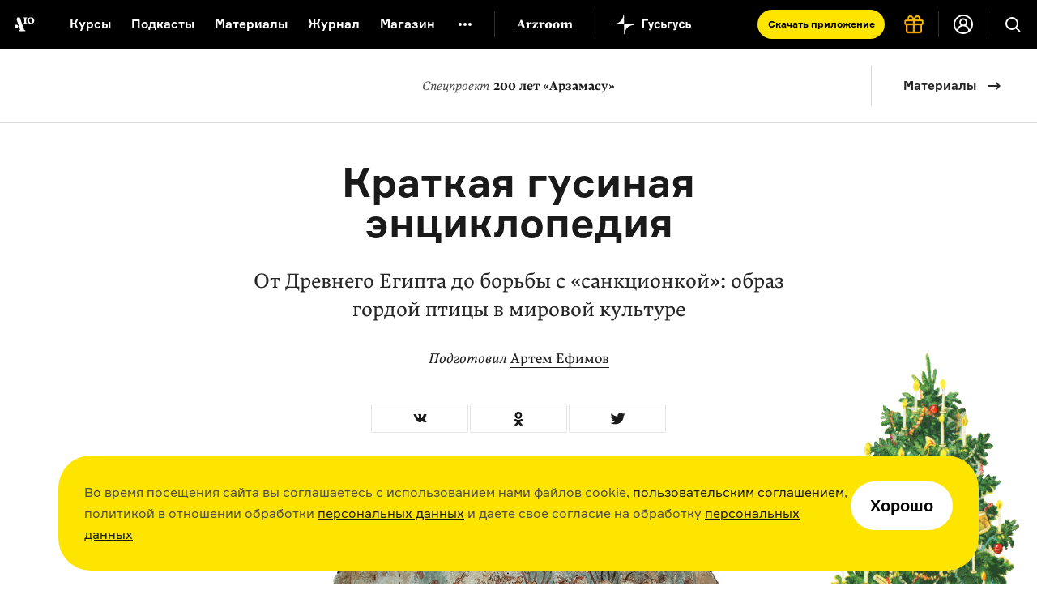

--- FILE ---
content_type: text/html; charset=utf-8
request_url: https://arzamas.academy/materials/873
body_size: 71204
content:
<!DOCTYPE html><html lang="ru-ru"><head><meta charset="UTF-8" /><title>Краткая гусиная энциклопедия  •  Arzamas</title><meta content="IE=edge,chrome=1" http-equiv="X-UA-Compatible" /><meta content="width=device-width, initial-scale=1.0" name="viewport" /><meta content="yes" name="apple-mobile-web-app-capable" /><meta content="black" name="apple-mobile-web-app-status-bar-style" /><meta content="" name="keywords" /><meta content="ru-ru" http-equiv="content-language" /><link href="/apple-touch-icon.png" rel="apple-touch-icon" sizes="180x180" /><link href="/favicon-32x32.png" rel="icon" sizes="32x32" type="image/png" /><link href="/favicon-16x16.png" rel="icon" sizes="16x16" type="image/png" /><link href="/manifest.json" rel="manifest" /><meta content="#ffffff" name="theme-color" /><link rel="stylesheet" media="all" href="https://cdn-s-assets.arzamas.academy/assets/front/application-9e6f4df034c0adb951f6daa79e3a2ae91a4dc3d128d56d57605481eaad127268.css" data-turbolinks-track="true" /><script>
  function parseJwt(token) {
    try {
      if (!token) return undefined
      var base64Url = token.split('.')[1];
      var base64 = base64Url.replace(/-/g, '+').replace(/_/g, '/');
      var jsonPayload = decodeURIComponent(window.atob(base64).split('').map(function (c) {
        return '%' + ('00' + c.charCodeAt(0).toString(16)).slice(-2);
      }).join(''));
      return JSON.parse(jsonPayload);
    } catch (error) {
      console.error(error);
    }
  }
  function getCurrentAccountUUID() {
    let globalSessionJwt = null;
    let cookieValue = document.cookie.split('; ').find(row => row.startsWith('globalSessionJwt'));
    if (cookieValue) {
      globalSessionJwt = cookieValue.split('=')[1];
    }
    const parsedJwt = parseJwt(globalSessionJwt);
    if (parsedJwt) {
      return parsedJwt.account_uuid;
    }
  }
</script><style>.team:not(.team--public) { display: none !important; } .uv__team:not(.uv__team--public) { display: none !important; }</style><!--[if IE]><script src="https://cdn-s-assets.arzamas.academy/assets/frontend/html5ie-7385499396f2fdbd403dcd4f4653692e68115c68261ff6c2dde4cc139ae262b7.js" data-turbolinks-track="true"></script><![endif]--><script src="https://cdn-s-assets.arzamas.academy/assets/front/vendor-9b52c6b5b6a4810101515233edc81bd777080e14e6ac0705ee89b9365596b2df.js" data-turbolinks-track="true"></script><script src="https://cdn-s-assets.arzamas.academy/assets/front/application-c1654eec3f45623de598feb6b2f3e0d8d22feaba6fd35b3bb3e3cdcaca80c3cb.js" data-turbolinks-track="true"></script><link rel="alternate" type="application/rss+xml" title="Arzamas  •  Всё" href="https://arzamas.academy/feed_v1.rss" /><link rel="alternate" type="application/rss+xml" title="Arzamas  •  Курсы" href="https://arzamas.academy/feed_v1/courses.rss" /><link rel="alternate" type="application/rss+xml" title="Arzamas  •  Журнал" href="https://arzamas.academy/feed_v1/mag.rss" /><link href="https://cdn-s-static.arzamas.academy/storage/material/873/share_share_picture-9c2dea5b-9d6d-4a53-b017-5e931c2fd400.jpg" rel="image_src" /><meta content="56.7.30.22.70.112.101.75.9.5.4.5.70.9.56.15.7.1.17.1.71.24.40.43.0.1.14.23.91.89.30.24.55.91.92.95.82.71.53.1.3.7.89.57.101.92.91.82.66.20.12.1.62" name="arzamas-tool" /><meta content="Arzamas" property="og:site_name" /><meta content="591507477617507" property="fb:app_id" /><meta content="564393327020774" property="fb:pages" /><meta content="4778594" property="vk:app_id" /><meta content="ru_RU" property="og:locale" /><meta content="Краткая гусиная энциклопедия" name="title" property="og:title" /><meta content="Образ гордой птицы в мировой культуре" name="description" property="og:description" /><meta content="summary_large_image" name="twitter:card" /><meta content="@arzamas_academy" name="twitter:site" /><meta content="Краткая гусиная энциклопедия" name="twitter:title" /><meta content="Образ гордой птицы в мировой культуре" name="twitter:description" /><meta content="4222eda340ce4afa7513" name="wot-verification" /><meta content="https://cdn-s-static.arzamas.academy/storage/material/873/share_share_picture-9c2dea5b-9d6d-4a53-b017-5e931c2fd400.jpg" property="og:image" /><meta content="https://cdn-s-static.arzamas.academy/storage/material/873/share_share_picture-9c2dea5b-9d6d-4a53-b017-5e931c2fd400.jpg" property="og:image:secure_url" /><meta content="1200" property="og:image:width" /><meta content="630" property="og:image:height" /><meta content="https://cdn-s-static.arzamas.academy/storage/material/873/share_share_picture-9c2dea5b-9d6d-4a53-b017-5e931c2fd400.jpg" name="twitter:image:src" /><link href="https://arzamas.academy/materials/873" rel="canonical" /><meta content="https://arzamas.academy/materials/873" property="og:url" /><meta content="article" property="og:type" /><meta content="2016-07-20 17:03:26 +0300" property="og:updated_time" /><meta content="2016-07-20 17:03:26 +0300" property="article:modified_time" /><meta content="https://arzamas.academy/materials/913" property="og:see_also" /><meta content="https://arzamas.academy/materials/905" property="og:see_also" /><meta content="https://arzamas.academy/materials/896" property="og:see_also" /><meta content="https://arzamas.academy/materials/894" property="og:see_also" /><meta content="https://arzamas.academy/materials/893" property="og:see_also" /><meta content="https://arzamas.academy/materials/887" property="og:see_also" /><meta content="https://arzamas.academy/materials/880" property="og:see_also" /><meta content="https://arzamas.academy/materials/878" property="og:see_also" /><meta content="https://arzamas.academy/materials/890" property="og:see_also" /><meta content="https://arzamas.academy/materials/879" property="og:see_also" /><meta content="https://arzamas.academy/materials/875" property="og:see_also" /><script type="text/javascript">window.subscriptionProducts = {
  prices: {"monthly":399,"yearly":2999,"biennial":4999,"triennial":5999,"lifetime":13999,"kids_monthly":299,"kids_yearly":1999,"kids_biennial":3499,"kids_triennial":4499,"kids_lifetime":9999,"pack_monthly":549,"pack_yearly":4499,"pack_biennial":6999,"pack_triennial":8999,"pack_lifetime":19999},
  titles: {"monthly":"Подписка на Радио Arzamas (месяц)","yearly":"Подписка на Радио Arzamas (год)","triennial":"Подписка на Радио Arzamas (3 года)","lifetime":"Подписка на Радио Arzamas (навсегда)","kids_monthly":"Подписка на ГусьГусь (месяц)","kids_yearly":"Подписка на ГусьГусь (год)","kids_triennial":"Подписка на ГусьГусь (3 года)","kids_lifetime":"Подписка на ГусьГусь (навсегда)","pack_monthly":"Подписка на Радио Arzamas и ГусьГусь (месяц)","pack_yearly":"Подписка на Радио Arzamas и ГусьГусь (год)","pack_triennial":"Подписка на Радио Arzamas и ГусьГусь (3 года)","pack_lifetime":"Подписка на Радио Arzamas и ГусьГусь (навсегда)"},
  periods: {"monthly":1,"yearly":12,"triennial":36,"lifetime":12000,"kids_monthly":1,"kids_yearly":12,"kids_triennial":36,"kids_lifetime":12000,"pack_monthly":1,"pack_yearly":12,"pack_triennial":36,"pack_lifetime":12000},
}</script><script type="application/ld+json">{"@context":"http://schema.org","@type":"Article","publisher":{"@type":"Organization","name":"Arzamas","sameAs":"https://arzamas.academy"},"image":["https://cdn-s-static.arzamas.academy/storage/material/873/preview_square_preview_picture-678d10ab-403a-4670-99e4-2e2f67dac5e5.jpg"],"headline":"Краткая гусиная энциклопедия","description":"Образ гордой птицы в мировой культуре"}</script><script data-turbolinks-eval="false">
    window.ga=function() {
        // console.log("window.ga called")
    }
</script>
<!-- Google tag (gtag.js) -->
<!--<script async src="https://www.googletagmanager.com/gtag/js?id=G-4CTS3T38NF"></script>-->
<script>
  let contentGroup;
  let contentGroup2;
  if (location.pathname.startsWith('/account')) {
    contentGroup = 'Личный кабинет'
  } else if (location.pathname.startsWith('/micro')) {
    contentGroup = 'Микрорубрики'
  } else if (location.pathname.startsWith('/offline')) {
    contentGroup = 'Оффлайн'
  } else if (location.pathname.startsWith('/likbez')) {
    contentGroup = 'Ликбезы'
  } else if (location.pathname.startsWith('/mag')) {
    contentGroup = 'Журнал'
  } else if (location.pathname.startsWith('/themes')) {
    contentGroup = 'Страницы тегов'
  } else if (location.pathname.startsWith('/authors')) {
    contentGroup = 'Авторы'
  } else if (location.pathname.startsWith('/results/')) {
    contentGroup = 'Результаты иксов для шеринга'
  } else if (location.pathname === '/courses') {
    contentGroup = 'Список курсов'
  } else if (location.pathname === '/kids') {
    contentGroup = 'Список детских курсов'
  } else if (location.pathname.startsWith('/channel/UCVgvnGSFU41kIhEc09aztEg')) {
    contentGroup = 'Youtube'
  } else if (location.pathname.startsWith('/search')) {
    contentGroup = 'Поиск'
  } else if (location.pathname.startsWith('/about') || location.pathname.startsWith('/license')) {
    contentGroup = 'Статичные страницы'
  } else if (location.pathname.startsWith('/special/') ||
    location.pathname.startsWith('/stickers') ||
    location.pathname.startsWith('/uni/') ||
    location.pathname.startsWith('/university')
  ) {
    contentGroup = 'Спецпроекты'
  } else if (location.pathname.startsWith('/materials/')) {
    contentGroup = 'Страницы материалов'
  } else if (location.pathname.startsWith('/episodes/') ||
    /^\/courses\/[0-9]+\/[0-9]+/.test(location.pathname) ||
    /^\/podcasts\/[0-9]+\/[0-9]+/.test(location.pathname) ||
    /^\/shorts\/[0-9]+\/[0-9]+/.test(location.pathname)
  ) {
    contentGroup = 'Страницы эпизодов'
  } else if (/^\/kids\/[0-9]+\/[0-9]+/.test(location.pathname)) {
    contentGroup = 'Страницы детских эпизодов'
  } else if (/^\/courses\/[0-9]+/.test(location.pathname) ||
      /^\/podcasts\/[0-9]+/.test(location.pathname) ||
      /^\/shorts\/[0-9]+/.test(location.pathname)
    ) {
    contentGroup = 'Страницы курсов'
  } else if (/^\/kids\/[0-9]+/.test(location.pathname)) {
    contentGroup = 'Страницы детских курсов'
  } else if (location.pathname.startsWith('/radio')) {
    contentGroup = 'Радио'
  } else if (location.pathname.startsWith('/goosegoose')) {
    contentGroup = 'Гусьгусь лендинг'
  } else if (location.pathname === '/gift') {
    contentGroup = 'Продажа сертификатов'
  } else if (location.pathname === '/') {
    contentGroup = 'Главная'
  }

  contentGroup2 = "200 лет «Арзамасу»"

  window.dataLayer = window.dataLayer || [];
  function gtag() {
    dataLayer.push(arguments);
  }
  gtag('js', new Date());
  // gtag('config', 'G-5G5E5HW69L', {currency: 'RUB', user_id: UserAnalytics.getCurrentAccountUUID()}); // separate GA property for Arzamas web
  gtag('config', 'G-4CTS3T38NF', {
    currency: 'RUB',
    user_id: getCurrentAccountUUID(),
    content_group: contentGroup,
    content_group2: contentGroup2,
  }); // unified Apps + Web property
  
  window.setGA4UserId = function(accountUUID) {
    // gtag('config', 'G-5G5E5HW69L', {user_id: accountUUID})
    gtag('config', 'G-4CTS3T38NF', {user_id: accountUUID})
  }
</script>
<script>

  const ga4EcCategory = 'Подарочные сертификаты';
  const ga4EcCategory2Radio = 'Сертификаты Радио Arzamas';
  const ga4EcCategory2Kids = 'Сертификаты Гусьгусь';
  const ga4EcCategory2Pack = 'Сертификаты Радио Arzamas + Гусьгусь';
  const ga4EcBrand = 'Arzamas';
  const ga4EcList = 'Страница продажи сертификатов';
  const ga4EcListId = 'gift_certificates_page';
  var ga4GiftCertificatesImpressionDetails = {
    'year_gift_certificate': { 'item_id': 'year_gift_certificate', 'item_name': 'Сертификат на подписку Радио на 1 год', 'item_category2': ga4EcCategory2Radio, 'item_category': ga4EcCategory, 'item_brand': ga4EcBrand, 'index': 1 },
    '2_years_gift_certificate': { 'item_id': '2_years_gift_certificate', 'item_name': 'Сертификат на подписку Радио на 2 года', 'item_category2': ga4EcCategory2Radio, 'item_category': ga4EcCategory, 'item_brand': ga4EcBrand, 'index': 2 },
    '3_years_gift_certificate': { 'item_id': '3_years_gift_certificate', 'item_name': 'Сертификат на подписку Радио на 3 года', 'item_category2': ga4EcCategory2Radio, 'item_category': ga4EcCategory, 'item_brand': ga4EcBrand, 'index': 3 },
    'unlimited_gift_certificate': { 'item_id': 'unlimited_gift_certificate', 'item_name': 'Сертификат на подписку Радио навсегда', 'item_category2': ga4EcCategory2Radio, 'item_category': ga4EcCategory, 'item_brand': ga4EcBrand, 'index': 4 },
    'kids_year_gift_certificate': { 'item_id': 'kids_year_gift_certificate', 'item_name': 'Сертификат на подписку Гусьгусь на 1 год', 'item_category2': ga4EcCategory2Kids, 'item_category': ga4EcCategory, 'item_brand': ga4EcBrand, 'index': 5 },
    'kids_2_years_gift_certificate': { 'item_id': 'kids_2_years_gift_certificate', 'item_name': 'Сертификат на подписку Гусьгусь на 2 года', 'item_category2': ga4EcCategory2Kids, 'item_category': ga4EcCategory, 'item_brand': ga4EcBrand, 'index': 6 },
    'kids_3_years_gift_certificate': { 'item_id': 'kids_3_years_gift_certificate', 'item_name': 'Сертификат на подписку Гусьгусь на 3 года', 'item_category2': ga4EcCategory2Kids, 'item_category': ga4EcCategory, 'item_brand': ga4EcBrand, 'index': 7 },
    'kids_unlimited_gift_certificate': { 'item_id': 'kids_unlimited_gift_certificate', 'item_name': 'Сертификат на подписку Гусьгусь навсегда', 'item_category2': ga4EcCategory2Kids, 'item_category': ga4EcCategory, 'item_brand': ga4EcBrand, 'index': 8 },
    'pack_year_gift_certificate': { 'item_id': 'pack_year_gift_certificate', 'item_name': 'Сертификат на общую подписку на 1 год', 'item_category2': ga4EcCategory2Pack, 'item_category': ga4EcCategory, 'item_brand': ga4EcBrand, 'index': 9 },
    'pack_2_years_gift_certificate': { 'item_id': 'pack_2_years_gift_certificate', 'item_name': 'Сертификат на общую подписку на 2 года', 'item_category2': ga4EcCategory2Pack, 'item_category': ga4EcCategory, 'item_brand': ga4EcBrand, 'index': 10 },
    'pack_3_years_gift_certificate': { 'item_id': 'pack_3_years_gift_certificate', 'item_name': 'Сертификат на общую подписку на 3 года', 'item_category2': ga4EcCategory2Pack, 'item_category': ga4EcCategory, 'item_brand': ga4EcBrand, 'index': 11 },
    'pack_unlimited_gift_certificate': { 'item_id': 'pack_unlimited_gift_certificate', 'item_name': 'Сертификат на общую подписку навсегда', 'item_category2': ga4EcCategory2Pack, 'item_category': ga4EcCategory, 'item_brand': ga4EcBrand, 'index': 12 },
  };
</script><script type="text/javascript">!function() {
  var t = document.createElement('script')
  t.type = 'text/javascript', t.async = !0, t.src = 'https://vk.com/js/api/openapi.js?169', t.onload = function() {
    VK.Retargeting.Init('VK-RTRG-970017-9naN4'), VK.Retargeting.Hit()
  }, document.head.appendChild(t)
}()</script>
<noscript><img src="https://vk.com/rtrg?p=VK-RTRG-970017-9naN4" style="position:fixed; left:-999px;" alt="" />
</noscript></head><body><script type="text/javascript">var cloudpaymentsPublicId = "pk_0b7e9d734918763b4a57e8cee13fb";
var radioApiHostForPurchases =  "https://radio.arzamas-academy.ru";</script><script type="text/javascript">var radioApiHostForAccountAuth =  "https://radio.arzamas-academy.ru";</script><script src="https://cdn.jsdelivr.net/npm/@tsparticles/confetti@3.8.0/tsparticles.confetti.bundle.min.js"></script><div class="anniversary-popup__container"><div id="confetti"></div><div class="anniversary-popup__content"><button class="anniversary-popup__close-button"><img src="https://cdn-s-assets.arzamas.academy/assets/anniversary-popup/big_cross-1258f41de3f5e46c8c3f56150ef12fab6505df96e11ca3277bde0e2260f6b5e3.svg" alt="Big cross" /></button><div class="anniversary-popup__upper-content"><div class="anniversary-popup__title">С праздниками!</div><div class="anniversary-popup__lower-text">Огромное спасибо, что были с нами в 2025 году — надеемся, что и 2026 мы проведём вместе. Без вас мы никуда. Со своей стороны обещаем больше новых курсов, подкастов и самых разных материалов об истории культуры.</div></div><div class="anniversary-popup__post-scriptum">P. S. Если вдруг вам нечего положить под ёлку, то у нас есть пара идей! <a href="/account?from=tree" target="_blank">Вот тут</a> можно купить подписку себе, <nobr><a href="/gift?from=tree" target="_blank">вот тут</a> —</nobr> близким и друзьям, <nobr>а <a href="https://shop.arzamas.academy/?from=tree" target="_blank">вот тут</a></nobr> мы собрали наш мерч — тёплую толстовку, новые футболки и сумки для детей и взрослых.</div><div class="anniversary-popup__lower-content"><div class="anniversary-popup__store-links-collection"><a class="anniversary-popup__store-link" href="https://play.google.com/store/apps/details?id=com.azradio" target="_blank"><img src="https://cdn-s-assets.arzamas.academy/assets/anniversary-popup/google-play-badge-b4c578e304c385e16a2813fbc52ff376e7618f98f4d360debe3f03f008b32188.svg" alt="Google play badge" /></a><a class="anniversary-popup__store-link" href="https://apps.apple.com/ru/app/%D1%80%D0%B0%D0%B4%D0%B8%D0%BE-arzamas/id1261860228" target="_blank"><img src="https://cdn-s-assets.arzamas.academy/assets/anniversary-popup/apple-store-badge-d9298d3fb9063389006e4a3860f0d195a2f3fe714e14e9411577515838bdf98f.svg" alt="Apple store badge" /></a><a class="anniversary-popup__store-link" href="https://appgallery.huawei.com/app/C111127025" target="_blank"><img src="https://cdn-s-assets.arzamas.academy/assets/anniversary-popup/app-gallery-badge-08e89caddc30a3d815df1f0d329e94ddab841c2ba09434c5a7ef8647a74d8a06.svg" alt="App gallery badge" /></a></div><a class="anniversary-popup__download-app-link" href="/radio?from=tree" target="_blank"><div class="anniversary-popup__download-link-text-container">Скачать приложение</div></a></div></div></div><div class="anniversary-activator"><img src="https://cdn-s-assets.arzamas.academy/assets/anniversary-popup/compressed_elka-4166b837e719e75c246a7ca420ddf8d3f13f788f0f11c0bab5fc057961c7f005.gif" alt="Compressed elka" /><button class="anniversary-activator__button"></button><button class="anniversary-activator__close-button"><img src="https://cdn-s-assets.arzamas.academy/assets/anniversary-popup/cross-cc4e0f8741d483db1addaf53f409fcc124cc6e78f0727cab21c7a2768160120b.svg" alt="Cross" /></button></div><script type="text/javascript">var attention_cookie_name = 'ny_2026_closed'
if ($.cookie(attention_cookie_name) && !$.querystring["show-anniversary-popup"]) {
    document.getElementsByClassName('anniversary-activator')[0].remove();
}</script><script src="https://accounts.google.com/gsi/client" async defer></script>
<!-- Yandex.Metrika counter -->
<script type="text/javascript" >
    (function (d, w, c) {
        (w[c] = w[c] || []).push(function() {
            try {
                w.yaCounter28061802 = new Ya.Metrika({
                    id:28061802,
                    clickmap:true,
                    trackLinks:true,
                    accurateTrackBounce:true,
                    webvisor:true,
                    trackHash:true,
                    ecommerce:"dataLayer"
                });
            } catch(e) { }
        });

        var n = d.getElementsByTagName("script")[0],
            s = d.createElement("script"),
            f = function () { n.parentNode.insertBefore(s, n); };
        s.type = "text/javascript";
        s.async = true;
        s.src = "https://cdn.jsdelivr.net/npm/yandex-metrica-watch/watch.js";

        if (w.opera == "[object Opera]") {
            d.addEventListener("DOMContentLoaded", f, false);
        } else { f(); }
    })(document, window, "yandex_metrika_callbacks");
</script>
<noscript><div><img src="https://mc.yandex.ru/watch/28061802" style="position:absolute; left:-9999px;" alt="" /></div></noscript>
<!-- /Yandex.Metrika counter --><!--LiveInternet counter--><script type="text/javascript"><!--
document.write(
"<img src='//counter.yadro.ru/hit?t44.6;r"+
escape(document.referrer)+((typeof(screen)=="undefined")?"":
";s"+screen.width+"*"+screen.height+"*"+(screen.colorDepth?
screen.colorDepth:screen.pixelDepth))+";u"+escape(document.URL)+
";"+Math.random()+
"' alt='' title='' "+
"border='0' width='31' height='31' style='display: none;'>")
//--></script><!--/LiveInternet-->
<!-- Rating@Mail.ru counter -->
<script type="text/javascript">
var _tmr = window._tmr || (window._tmr = []);
_tmr.push({id: "2866980", type: "pageView", start: (new Date()).getTime()});
(function (d, w, id) {
  if (d.getElementById(id)) return;
  var ts = d.createElement("script"); ts.type = "text/javascript"; ts.async = true; ts.id = id;
  ts.src = (d.location.protocol == "https:" ? "https:" : "http:") + "//top-fwz1.mail.ru/js/code.js";
  var f = function () {var s = d.getElementsByTagName("script")[0]; s.parentNode.insertBefore(ts, s);};
  if (w.opera == "[object Opera]") { d.addEventListener("DOMContentLoaded", f, false); } else { f(); }
})(document, window, "topmailru-code");
</script><noscript><div>
<img src="//top-fwz1.mail.ru/counter?id=2866980;js=na" style="border:0;position:absolute;left:-9999px;" alt="" />
</div></noscript>
<!-- //Rating@Mail.ru counter -->
<div class="content-overflow"><div id="fb-root"></div><!--[if lte IE 7]><div class="chromeframe">Ваш браузер <em>устарел!</em> <a href="http://browsehappy.com/">Установите другой браузер</a> или <a href="http://www.google.com/chromeframe/?redirect=true">Google Chrome Frame</a>, чтобы просматривать этот сайт.</div><![endif]--><noscript><div class="noscript">У вас отключено выполнение сценариев Javascript. Измените, пожалуйста, настройки браузера.</div></noscript><header class="course-header-page"><a class="load-link" href="/special/arzamas200"><span>Cпецпроект</span>200 лет «Арзамасу»</a><a class="materials-btn" data-course="materials">Материалы</a></header><header class="site-header header-page-dark header-page-shown"><div class="site-header__content"><a aria-label="На главную Arzamas" class="site-header__additional-logo" href="/"></a><div class="site-header__overlay"></div><button aria-label="Главное меню" class="site-header__dropdown-button" type="button"></button><div class="site-header__dropdown-menu"><button aria-label="Закрыть" class="site-header__dropdown-cross" type="button"></button><a aria-label="На главную Arzamas" class="site-header__logo" href="/"></a><nav aria-label="Основное меню" class="site-header__nav" itemscope="" itemtype="http://schema.org/SiteNavigationElement"><ul class="site-header__nav-list"><li class="site-header__nav-item"><a class="site-header__nav-link" href="/courses?kind=courses">Курсы</a></li><li class="site-header__nav-item"><a class="site-header__nav-link" href="/courses?kind=podcasts">Подкасты</a></li><li class="site-header__nav-item"><a class="site-header__nav-link" href="/courses?kind=audio_materials">Материалы</a></li><li class="site-header__nav-item"><a class="site-header__nav-link" href="/mag">Журнал</a></li><li class="site-header__nav-item"><a class="site-header__nav-link" href="https://shop.arzamas.academy">Магазин</a></li></ul></nav><button aria-label="Дополнительное меню" class="site-header__subnav-button" type="button"></button><a class="site-header__arzroom-link" href="https://arzroom.arzamas.academy"></a><a class="site-header__goosegoose-link" href="/kids"></a><a class="site-header__arzamas-app-link" href="/radio">Скачать <span>приложение<span></a><a class="site-header__goosegoose-app-link" href="/goosegoose">Скачать <span>приложение<span></a><nav aria-label="Дополнительное меню" class="site-header__subnav" itemscope="" itemtype="http://schema.org/SiteNavigationElement"><div class="site-header__subnav__items"><a class="site-header__subnav__item" href="/special/author-among-us"><span>Автор среди нас</span></a><a class="site-header__subnav__item" href="/special/jewish-museum"><span>Еврейский музей</span></a><a class="site-header__subnav__item" href="/special/tretyakovka"><span>Новая Третьяковка</span></a><a class="site-header__subnav__item" href="/university"><span>Онлайн-университет</span></a><a class="site-header__subnav__item" href="/uni/eastwest"><span>Запад и Восток: история культур</span></a></div><div class="site-header__subnav__items"><a class="site-header__subnav__item" href="/likbez/ruskult"><span>Видеоистория русской культуры</span></a><a class="site-header__subnav__item" href="/likbez/ruslang"><span>Русский язык от «гой еси» до «лол кек»</span></a><a class="site-header__subnav__item" href="/likbez/antiquity"><span>Что такое античность</span></a></div><div class="site-header__subnav__items"><a class="site-header__subnav__item" href="/likbez/russian-art-xx"><span>Русское искусство XX века</span></a><a class="site-header__subnav__item" href="/special/ruslit-xx"><span>Русская литература XX века</span></a><a class="site-header__subnav__item" href="/special/kids"><span>Детская комната</span></a></div></nav><a class="site-header__get-gift-certificate" href="/gift"><span>«Радио Arzamas»&nbsp;— в&nbsp;подарок!</span></a><div class="site-header__border"></div><a class="site-header__login-button" href="/account"></a><div class="site-header__border"></div></div><button aria-label="Поиск" class="site-header__search-button" type="button"></button><div class="site-header__search"><form action="/search" method="get"><label class="sr-only" for="search"></label><input class="site-header__search-input" id="search" name="query" type="search" value="" /><input class="site-header__search-submit" name="" type="submit" value="Найти" /></form></div></div></header><div class="cookie-popup-container"><div class="cookie-popup"><div class="text">Во время посещения сайта вы соглашаетесь с использованием нами файлов cookie, <a href="https://arzamas.academy/license">пользовательским соглашением</a>, политикой в отношении обработки <a href="https://arzamas.academy/license#personal">персональных данных</a> и даете свое согласие на обработку <a href="https://arzamas.academy/license#personal">персональных данных</a></div><button class="cookie-popup-button">Хорошо</button></div></div><div class="b-course-materials"><div class="course-materials-container"><header class="header-course-materials"><div class="course-description"><a class="course-name" href="/special/arzamas200"><span class="label">Спецпроект </span> 200 лет «Арзамасу»</a></div></header><div class="course-materials"><div class="materials-wrap"><div class="heading">Материалы</div><div class="materials"><a class="item material-item-link" href="/materials/913" tabindex="-1"><div class="item-cover"><img src="https://cdn-s-static.arzamas.academy/storage/material/913/preview_square_preview_picture-1f4c9236-3c7c-46be-9d02-aa459ce75f1d.jpg" /></div><div class="item-heading">«Тень Баркова» и другие пародии «Арзамаса»</div><div class="item-desc">Пьянка поэтов, путешествие по сумасшедшему дому и матерная поэма Пушкина</div></a><a class="item material-item-link" href="/materials/905" tabindex="-1"><div class="item-cover"><img src="https://cdn-s-static.arzamas.academy/storage/material/905/preview_square_preview_picture-f70a490a-a207-423a-900d-460c6ee2f65d.jpg" /></div><div class="item-heading">Мокроступы против фраков: взгляд лингвиста</div><div class="item-desc">Энциклопедия споров о том, как говорить по-русски в начале XIX века</div></a><a class="item material-item-link" href="/materials/896" tabindex="-1"><div class="item-cover"><img src="https://cdn-s-static.arzamas.academy/storage/material/896/preview_square_preview_picture-9302471e-5221-47a3-8d16-ae247b77a920.jpg" /></div><div class="item-heading">Десять Арзамасов</div><div class="item-desc">Восхитительное слово «Арзамас» в географии, истории, фольклоре и литературе</div></a><a class="item material-item-link" href="/materials/894" tabindex="-1"><div class="item-cover"><img src="https://cdn-s-static.arzamas.academy/storage/material/894/preview_square_preview_picture-6e2c700f-3deb-446e-a18a-bd32b31987f5.jpg" /></div><div class="item-heading">Всё, что нужно знать об Александре I, в 11 пунктах</div><div class="item-desc">Рассказывает историк Андрей Зорин</div></a><a class="item material-item-link" href="/materials/893" tabindex="-1"><div class="item-cover"><img src="https://cdn-s-static.arzamas.academy/storage/material/893/preview_square_preview_picture-37515119-eacf-4a4b-9de4-c0db7c86ad97.jpg" /></div><div class="item-heading">12 мифов о юном Пушкине</div><div class="item-desc">Гениальный подросток, бездельник, борец за свободу — и другая неправда</div></a><a class="item material-item-link" href="/materials/887" tabindex="-1"><div class="item-cover"><img src="https://cdn-s-static.arzamas.academy/storage/material/887/preview_square_preview_picture-f00036d8-f109-4fdd-afd4-dbd25cc89a7f.jpg" /></div><div class="item-heading">Что такое «Арзамас»</div><div class="item-desc">Как веселое дружеское общество определило судьбы русской литературы и государства</div></a><a class="item material-item-link" href="/materials/880" tabindex="-1"><div class="item-cover"><img src="https://cdn-s-static.arzamas.academy/storage/material/880/preview_square_preview_picture-47bf8741-f3a5-41b9-8632-8f372343d466.jpg" /></div><div class="item-heading">Кто есть кто в «Арзамасе»</div><div class="item-desc">Мурлыканье Резвого Кота, ссора Ахилла и Дымной Печурки, а также другие герои в биографиях</div></a><a class="item material-item-link" href="/materials/878" tabindex="-1"><div class="item-cover"><img src="https://cdn-s-static.arzamas.academy/storage/material/878/preview_square_preview_picture-40079e88-ad94-4bab-be8e-3faf47f5a4d4.jpg" /></div><div class="item-heading">История России, созданная «Арзамасом» и «Беседой»</div><div class="item-desc">От усмирения Пугачева до воспитания императора</div></a><a class="item material-item-link" href="/materials/890" tabindex="-1"><div class="item-cover"><img src="https://cdn-s-static.arzamas.academy/storage/material/890/preview_square_preview_picture-622ff40b-a548-491c-8f50-d4cbd128af58.jpg" /></div><div class="item-heading">Станьте членом «Арзамаса»</div><div class="item-desc">Пройдите невероятные испытания, получите кличку и вступите в главный закрытый клуб века</div></a><a class="item material-item-link" href="/materials/873" tabindex="-1"><div class="item-cover"><img src="https://cdn-s-static.arzamas.academy/storage/material/873/preview_square_preview_picture-678d10ab-403a-4670-99e4-2e2f67dac5e5.jpg" /></div><div class="item-heading">Краткая гусиная энциклопедия</div><div class="item-desc">Образ гордой птицы в мировой культуре</div></a><a class="item material-item-link" href="/materials/879" tabindex="-1"><div class="item-cover"><img src="https://cdn-s-static.arzamas.academy/storage/material/879/preview_square_preview_picture-53057b76-dd14-4886-9c0b-2def0860090b.jpg" /></div><div class="item-heading">Правила жизни «Арзамаса»</div><div class="item-desc">О глупцах, умниках,  искусственной ноге, колпаках и говядине</div></a><a class="item material-item-link" href="/materials/875" tabindex="-1"><div class="item-cover"><img src="https://cdn-s-static.arzamas.academy/storage/material/875/preview_square_preview_picture-8152b52f-6fbb-4f65-818d-a2949ec61a6d.png" /></div><div class="item-heading">Русская тройка</div><div class="item-desc">Соберите свою официальную теорию с помощью «однорукого бандита»</div></a></div></div></div></div></div><section class="section-container section-container-article-padding section-container-article material-container-873"><article class="article"><h1 data-meta-title="Краткая гусиная энциклопедия  •  Arzamas">Краткая гусиная энциклопедия</h1><p class="article-preview has-author">От Древнего Египта до борьбы с «санкционкой»: образ гордой птицы в мировой культуре
</p><p class="article-author"><span class="label">Подготовил</span>&nbsp;<a target="_blank" href="/authors/154">Артем&nbsp;Ефимов</a></p><div class="simple-share simple-share--material-top"><div class="simple-share__item simple-share__item--vk"><a class="simple-share__link" data-track-social="vk" data-url="https%3A%2F%2Farzamas.academy%2Fmaterials%2F873" href="https://vk.com/share.php?url=https%3A%2F%2Farzamas.academy%2Fmaterials%2F873" title="Поделиться в VK"></a><div class="simple-share__icon simple-share__icon--vk"></div></div><div class="simple-share__item simple-share__item--ok"><a class="simple-share__link" data-track-social="ok" data-url="https%3A%2F%2Farzamas.academy%2Fmaterials%2F873" href="https://connect.ok.ru/offer?url=https%3A%2F%2Farzamas.academy%2Fmaterials%2F873&amp;title=%D0%9A%D1%80%D0%B0%D1%82%D0%BA%D0%B0%D1%8F%20%D0%B3%D1%83%D1%81%D0%B8%D0%BD%D0%B0%D1%8F%20%D1%8D%D0%BD%D1%86%D0%B8%D0%BA%D0%BB%D0%BE%D0%BF%D0%B5%D0%B4%D0%B8%D1%8F&amp;imageUrl=https%3A%2F%2Fcdn-s-static.arzamas.academy%2Fstorage%2Fmaterial%2F873%2Fshare_share_picture-9c2dea5b-9d6d-4a53-b017-5e931c2fd400.jpg" title="Поделиться в Одноклассниках"></a><div class="simple-share__icon simple-share__icon--ok"></div></div><div class="simple-share__item simple-share__item--tw"><a class="simple-share__link" data-track-social="twitter" data-url="https%3A%2F%2Farzamas.academy%2Fmaterials%2F873" href="https://twitter.com/intent/tweet?text=%D0%9A%D1%80%D0%B0%D1%82%D0%BA%D0%B0%D1%8F%20%D0%B3%D1%83%D1%81%D0%B8%D0%BD%D0%B0%D1%8F%20%D1%8D%D0%BD%D1%86%D0%B8%D0%BA%D0%BB%D0%BE%D0%BF%D0%B5%D0%B4%D0%B8%D1%8F&amp;original_referer=https%3A%2F%2Farzamas.academy%2Fmaterials%2F873&amp;url=https%3A%2F%2Farzamas.academy%2Fmaterials%2F873" title="Поделиться в Twitter"></a><div class="simple-share__icon simple-share__icon--tw"></div></div></div><script type="text/javascript">$(document).ready(function () {
  waitFor('initShareButtons', function () { initShareButtons("https%3A%2F%2Farzamas.academy%2Fmaterials%2F873", false ) } )
});</script><h2>Гусь в мифологии</h2>

<figure class="article-image article-image-primary"><img alt="" src="//cdn-s-static.arzamas.academy/uploads/ckeditor/pictures/4370/content_Le_Jardin_de_Ne_bamoun.jpg" style="width: 550px; height: 480px;" />
<figcaption class="clearfix"><strong>Фрагмент росписи в гробнице Небамона. Фивы, около 1350 года до н. э.&nbsp;</strong> <cite class="copyright">&copy; British Museum</cite></figcaption>
</figure>

<p>Миграции гусей в целом совпадают с солнечным циклом: после осеннего равноденствия они улетают на юг, после весеннего &mdash; возвращаются на север. Во&nbsp;многих древних мифологиях это сделало дикого гуся важным солярным символом. У южных народов (египтян, греков, римлян) прилет гусей символизировал наступление зимы. В дельте Нила птицы появлялись аккурат к&nbsp;зимнему солнцестоянию, когда день начинает прибывать. Так что для египтян прилет гусей означал возрождение Солнца. В их мифологии Солнце родилось из&nbsp;яйца, снесенного Великим Гоготуном.&nbsp;</p>

<p>Соответственно, у северян (кельтов, германцев, славян) отлет гусей означал конец лета, а их возвращение было предвестием весны:&nbsp;они как бы носят с&nbsp;собой тепло. Перелетная стая гусей в северном фольклоре &mdash; враждебная сила: достаточно вспомнить русских гусей-лебедей, которые служат Бабе-яге и&nbsp;похищают маленького Иванушку. Кстати, &laquo;гуси-лебеди&raquo; &mdash; это не сборище разных птиц, а однородная стая: лебедь &mdash; ближайший родственник дикого гуся, их часто смешивали, так что выражение &laquo;гуси-лебеди&raquo; &mdash; это примерно как &laquo;травушка-муравушка&raquo;.&nbsp;</p>

<p>Согласно мифологической трактовке &laquo;Гусей-лебедей&raquo;, братец Иванушка &mdash; это юноша, проходящий обряд инициации, а сестрица Аленушка &mdash; помогающая ему жрица. Гуси-лебеди выступают в роли психофоров, то есть переносчиков душ между мирами. Подобными функциями диких гусей наделяли многие северные мифологии, в том числе сибирские.</p>

<h2>Медумские гуси</h2>

<figure class="article-image article-image-full-width"><img alt="" src="//cdn-s-static.arzamas.academy/uploads/ckeditor/pictures/4634/meidum-geese-painting.jpg" />
<figcaption class="clearfix"><strong>Роспись гробницы в Медуме</strong> <cite class="copyright">&copy; Museum of Cairo</cite></figcaption>
</figure>

<p>Гробница в Медуме (Мейдуме) сооружена в первой половине III тысячелетия до&nbsp;нашей эры, еще до того, как египтяне начали строить пирамиды. В 1871 году, исследуя эту гробницу, француз Огюст Мариет и итальянец Луиджи Вассали обнаружили в одном из помещений великолепную роспись, ныне известную как &laquo;Медумские гуси&raquo;. Вассали снял роспись со стены по кускам и&nbsp;заново собрал в музее в Булаке (Мариет был его основателем, а Вассали &mdash; куратором). Ныне роспись хранится в Каирском музее и считается одним из главных шедевров древнеегипетского искусства. Впрочем, в 2015 году директор итальянской археологической миссии в Египте Франческо Тирадритти заявил, что считает &laquo;Гусей&raquo; подделкой. Известно, что Вассали был отличным художником. Стиль &laquo;Гусей&raquo;, в том числе реалистичность изображения, уникален для Древнего Египта. Трещины, по мнению Тирадритти, не похожи на те, которые появились бы при снятии росписи со стены. И это не говоря о&nbsp;том, что такого разнообразия гусей (на росписи представлены три вида птиц) в&nbsp;Древнем Египте не водилось. Сомнения Тирадритти остаются предметом ожесточенной дискуссии среди египтологов.</p>

<h2>Гусь как сексуальный символ</h2>

<figure class="article-image article-image-primary"><img alt="" src="//cdn-s-static.arzamas.academy/uploads/ckeditor/pictures/4357/content_Aphrodite_swan_BM_D2.jpg" style="width: 660px; height: 430px;" />
<figcaption class="clearfix"><strong>Афродита верхом на гусе. Фрагмент росписи чаши. Греция, около 460 года до н. э.</strong> <cite class="copyright">&copy; British Museum</cite></figcaption>
</figure>

<p>Греки и римляне чаще имели дело с домашними гусями, чем с дикими. Тут на&nbsp;первый план выступает сексуальная символика. Во-первых, домашние гуси моногамны. Во-вторых, сексуально возбужденный гусь ведет себя очень характерно: вытягивает шею и покачивает ею, так что в ней видится что-то фаллическое. Наконец, в-третьих, гусыня откладывает и высиживает яйца непрерывно, что делает ее идеальной матерью. Именно поэтому в Риме гуси жили при храме Юноны, богини брака и материнства.&nbsp;</p>

<p>По поведению таких священных птиц (не только Юнониных гусей) особая жреческая коллегия &mdash; авгуры &mdash; проводила ауспиции, официальные гадания, по&nbsp;которым определяли распорядок народных собраний.</p>

<h2>Сократ клянется гусем</h2>

<figure class="article-image article-image-left" style="width: 300px;"><img alt="" src="//cdn-s-static.arzamas.academy/uploads/ckeditor/pictures/4368/content_1-1.jpg" style="width: 300px; height: 390px;" />
<figcaption class="clearfix"><strong>Сократ. Фрагмент фрески Пьетро Перуджино. Италия,&nbsp;1497&ndash;1500 годы</strong> <cite class="copyright">&copy; Collegio del Cambio, Perugia</cite></figcaption>
</figure>

<p>Ученики Сократа, сохранившие немало его изречений, сообщали, в частности, что он довольно часто клялся собакой, бараном или гусем. В том, что это означает, современные исследователи не вполне уверены. Возможно, Сократ&nbsp;тем самым демонстрировал пренебрежение к&nbsp;суетным клятвам. Возможно, имеются в виду животные, которых, по&nbsp;идее, надо принести в&nbsp;жертву при произнесении клятвы; Сократ же бросает: &laquo;клянусь гусем&raquo; &mdash; так мы говорим &laquo;ей-богу&raquo; или &laquo;бог свидетель&raquo;, не подразумевая при этом серьезной апелляции к божественному авторитету. Наконец, это может быть проявлением благочестия: Сократ говорил &laquo;клянусь гусем&raquo; вместо, например, &laquo;клянусь Зевсом&raquo;, чтобы не&nbsp;поминать бога всуе.</p>

<h2>Гуси Рим спасли</h2>

<figure class="article-image article-image-primary"><img alt="" src="//cdn-s-static.arzamas.academy/uploads/ckeditor/pictures/4544/content_Comic_History_of_Rome_p_093_The_Citadel_saved_by_the_cackling_of_the_Geese.jpg" style="width: 450px; height: 539px;" />
<figcaption class="clearfix"><strong>Гуси спасают Рим. Гравюра Джона Лича из книги &laquo;История Рима в&nbsp;картинках&raquo;. 1850 год</strong> <cite class="copyright">&copy; Wikimedia Commons</cite></figcaption>
</figure>

<p>Эту историю мы знаем от Тита Ливия &mdash; римского историка рубежа нашей эры (&laquo;История Рима от основания города&raquo;, книга V, глава 47). Она произошла в&nbsp;начале IV века до нашей эры, когда Римская республика была молода и еще не&nbsp;выступила за пределы Италии. С севера пришли сеноны &mdash; кельтское племя во главе с Бренном. Римляне называли их, как и всех кельтов, галлами. Они разгромили римское войско и разграбили город. Последним оплотом римлян был Капитолийский холм &mdash; укрепленный сакральный центр города, где стояли главные храмы. От голода стражу сморил сон, уснули даже собаки. А вот гуси, посвященные Юноне (и лишь поэтому до сих пор не съеденные), не спали. И&nbsp;когда враги под покровом ночи попытались прорваться на Капитолий, они подняли гогот и перебудили римлян. Атака была отбита. Римлянам все равно пришлось откупаться от Бренна, но заслуга гусей, спасших остатки римской чести, не забыта по сей день.</p>

<h2>Лучшая в мире подтирка</h2>

<figure class="article-image article-image-primary"><img alt="" src="//cdn-s-static.arzamas.academy/uploads/ckeditor/pictures/4379/content_gargantua-5bf381.jpg" style="width: 660px; height: 356px;" />
<figcaption class="clearfix"><strong>Гаргантюа. Гравюра Гюстава Доре. 1873 год</strong> <cite class="copyright">&copy; Fine Arts Museums of San Francisco</cite></figcaption>
</figure>

<p>В 13-й главе &laquo;Повести о преужасной жизни великого Гаргантюа, отца Пантагрюэля&raquo; Франсуа Рабле вкладывает в уста своего героя, совсем еще&nbsp;юного, легендарное рассуждение о подтирке. Гаргантюа перечисляет множество вещей, которые он использовал для этой операции, как&nbsp;то: разнообразные предметы дамского гардероба и домашнего обихода, головные уборы, растения, животные&hellip; В конце концов он пришел к выводу, что лучшая в&nbsp;мире подтирка &mdash; это пушистый гусенок, который, во-первых, мягонький, а&nbsp;во-вторых, тепленький. &laquo;И напрасно вы думаете, &mdash; заключает Гаргантюа свое&nbsp;рассуждение,&nbsp;&mdash; будто всем своим блаженством в Елисейских полях герои&nbsp;и&nbsp;полубоги обязаны асфоделям, амброзии и нектару, как тут у нас болтают старухи. По-моему, все дело в том, что они подтираются гусятами&hellip;&raquo;&nbsp;Вкладывал ли Рабле какой-то особый символизм в столь непочтительное обращение с&nbsp;гусенком, остается только догадываться.</p>

<h2>Матушка Гусыня</h2>

<figure class="article-image article-image-primary"><img alt="" src="//cdn-s-static.arzamas.academy/uploads/ckeditor/pictures/4362/content_Perrault_1695_Contes.jpg" style="width: 350px; height: 499px;" />
<figcaption class="clearfix"><strong>&laquo;Сказки матушки Гусыни&raquo;. Фронтиспис рукописи Шарля Перро. 1695 год</strong> <cite class="copyright">&copy; Morgan Library and Museum</cite></figcaption>
</figure>

<p>Матушка Гусыня, рассказывающая детишкам сказки и поющая песенки, &mdash; образ европейского фольклора, популяризованный в конце XVII века французским писателем Шарлем Перро. Большинство сказок из сборника Перро основаны на&nbsp;фольклорных мотивах, но переработаны в духе классицистической басни. Английские &laquo;Песенки матушки Гусыни&raquo; появились в XVIII веке.&nbsp;</p>

<p>По-видимому, матушка Гусыня &mdash; это просто стереотипный образ деревенской женщины, но существует множество легенд о ее реальном прототипе. По одной из версий, это Берта Бургундская, супруга французского короля Роберта II Благочестивого (972&ndash;1031), которая была известна как Берта Гусеногая (видимо, из-за косолапости) и славилась как прекрасная рассказчица. По&nbsp;другой версии, матушка Гусыня &mdash; это одна из жен Айзека Гуза (англ. goose&nbsp;&mdash; &laquo;гусь&raquo;),&nbsp;жившего в&nbsp;Бостоне во второй половине XVII века. Первую жену&nbsp;мистера Гуза звали Элизабет, вторую &mdash; Мэри.</p>

<h2>Гусь в русской литературе</h2>

<figure class="article-image article-image-primary"><img alt="" src="//cdn-s-static.arzamas.academy/uploads/ckeditor/pictures/4356/content________________________._._________pastvu.com_1953.jpg" style="width: 660px; height: auto" />
<figcaption class="clearfix"><strong>Октябрьская улица в Тарусе. 1953 год</strong> <cite class="copyright">&copy; pastvu.com</cite></figcaption>
</figure>

<p>Гусь &mdash; символ провинциальности и убожества. Особенно если он появляется в&nbsp;описании города: тогда он &mdash; верный признак неизжитой деревенской сущности. У Гоголя в начале &laquo;Ревизора&raquo; Городничий выговаривает судье Аммосу Федоровичу Ляпкину-Тяпкину: &laquo;У вас там в передней, куда обыкновенно являются просители, сторожа завели домашних гусей с&nbsp;маленькими гусенками, которые так и шныряют под ногами. Оно, конечно, домашним хозяйством заводиться всякому похвально, и почему ж сторожу и&nbsp;не&nbsp;завесть его? только, знаете, в таком месте неприлично&hellip;&raquo; В &laquo;Повести о&nbsp;том, как поссорились Иван Иванович с Иваном Никифоровичем&raquo;&nbsp;весь сыр-бор разгорается из-за того, что один назвал другого гусаком.&nbsp;</p>

<p>В том же сатирическом ключе образ гуся обыгрывается в &laquo;Золотом теленке&raquo;, где Паниковский крадет птицу в Арбатове, а Бендер потом его непрестанно этим третирует. В конце концов Паниковский разражается страстным монологом: &laquo;Бендер, вы знаете, как я вас уважаю, но вы ничего не понимаете! Вы не знаете, что такое гусь! Ах, как я люблю эту птицу! Это дивная жирная птица, честное, благородное слово. Гусь! Бендер! Крылышко! Шейка! Ножка! Вы знаете, Бендер, как я ловлю гуся? Я убиваю его, как тореадор, &mdash; одним ударом. Это опера, когда я иду на гуся! &bdquo;Кармен&ldquo;!..&raquo;</p>

<p>В стихотворении Николая Заболоцкого &laquo;Городок&raquo; к издевке примешивается нешуточная тоска:</p>

<blockquote class="blockquote-authors clearfix">
<p>Ой, как худо жить Марусе<br />
В городе Тарусе!&nbsp;<br />
Петухи одни да гуси,<br />
Господи Исусе!</p>
</blockquote>

<h2>Гусь в гастрономии</h2>

<figure class="article-image article-image-primary"><img alt="" src="//cdn-s-static.arzamas.academy/uploads/ckeditor/pictures/4545/content_d680835c17c0353c9bd9045b85615b01.jpg" style="width: 350px; height: 516px;" />
<figcaption class="clearfix"><strong>Иллюстрация из книги&nbsp;&laquo;Mrs Beeton&rsquo;s Book of&nbsp;Household Management&raquo;. Англия, 1860-е годы</strong>Жареный гусь &mdash; в центре. <cite class="copyright">&copy; Wikimedia Commons</cite></figcaption>
</figure>

<p>Обычай запекать гуся на Рождество, по-видимому, укоренен в символическом значении этой птицы как вестника смены времен года. Рождество приурочено к&nbsp;зимнему солнцестоянию, которое так или иначе отмечали едва ли не во всех&nbsp;языческих культурах. А гусь &mdash; птица солнечная (см. выше,&nbsp;&laquo;Гусь в&nbsp;мифологии&raquo;). К&nbsp;этой трапезе гуся откармливали весь год.</p>

<p>Особая история &mdash; фуа-гра. Это очень древний деликатес, он описан еще в&nbsp;поваренной книге Апиция&nbsp;(IV век) под названием iecur ficatum&nbsp;&mdash; &laquo;инжирная печень&raquo;, поскольку для увеличения печени гусей рекомендовали откармливать инжиром. Это венец кулинарных извращений: во-первых, чудовищно дорого и&nbsp;потому страшно престижно; во-вторых, для получения фуа-гра гусей (или уток) принудительно перекармливают, буквально пихая еду им в глотку при помощи специальной трубки (эта процедура называется &laquo;гаваж&raquo;).&nbsp;</p>

<p>Говорят, гуси и сами по себе склонны к перееданию и не испытывают чувства насыщения. Как бы там ни было, во многих странах мира гаваж либо запрещен особым законом, либо подпадает под законы о жестоком обращении с&nbsp;животными.</p>

<p>Помимо всего прочего&nbsp;фуа-гра &mdash; блюдо французское, а значит, претенциозное. Это делает его символом снобизма, в отличие от &laquo;купеческой&raquo; икры.</p>

<h2>Смесь</h2>

<p>&mdash;&nbsp;&laquo;Жили у бабуси два веселых гуся&raquo; &mdash; то ли украинская, то ли русская народная песенка, по которой детей в музыкальной школе учат одноголосой мелодии.</p>

<p>&mdash;&nbsp;В фильме Михаила Ромма &laquo;Девять дней одного года&raquo; 1962 года Алексей Баталов играет физика-ядерщика по фамилии Гусев. Совершив открытие, герой сетует: &laquo;Фамилия у меня подгуляла. Вольт! Ампер! Кюри! 500 вольт &mdash; звучит, 1000 ампер &mdash; звучит, 850 рентген &mdash; тоже звучит, хотя не очень весело. А тут Гусев. Ну что ж, единицу интенсивности излучения придется назвать &bdquo;гусь&ldquo;. Наша установка мощностью 50 гусей. Глупо&raquo;.</p>

<figure class="article-image article-image-primary"><img alt="" src="//cdn-s-static.arzamas.academy/uploads/ckeditor/pictures/4378/content_Gus-Khrustalny_Crystal_Museum_The_museum_exposition_IMG_9402_1725.jpg" style="width: 660px; height: 407px;" />
<figcaption class="clearfix"><strong>Экспонаты Музея хрусталя в городе Гусь-Хрустальный</strong> <cite class="copyright">&copy; Wikimedia Commons</cite></figcaption>
</figure>

<p>&mdash;&nbsp;Через Владимирскую и Рязанскую области протекает река Гусь. На ней стоят города Гусь-Хрустальный и Гусь-Железный. В первом находится знаменитый стекольный завод, во втором некогда был чугунолитейный.</p>

<h2>P. S.&nbsp;&laquo;Дави гусей &mdash; спасай Россию&raquo;</h2>

<p>12 августа 2015 года в райцентре Апастове в Татарстане представители Россельхознадзора, Роспотребнадзора и прокуратуры обнаружили в магазине три тушки гусей. Их привезли из Венгрии, но сопроводительных документов то&nbsp;ли не было вовсе, то ли с ними было что-то не так. На основании указа президента России &laquo;Об отдельных специальных экономических мерах, применяемых в целях обеспечения безопасности Российской Федерации&raquo; от&nbsp;29&nbsp;июля 2015 года, гуси подлежали уничтожению. Что и было исполнено: трех мертвых птиц вывезли в поле и переехали бульдозером.</p>

<p>Это душераздирающее&nbsp;<a href="http://www.youtube.com/watch?v=_y4D7ceaHgI" target="_blank">видео</a>&nbsp;стало главным мемом кампании по борьбе с&nbsp;&laquo;санкционкой&raquo;, развернувшейся в России в конце лета 2015 года. Поговорка&nbsp;&laquo;Дави гусей &mdash; спасай Россию&raquo; родилась тогда сразу во многих умах.&nbsp;Предоставим читателю судить, символом чего являются в этом контексте&nbsp;гуси.&nbsp;<span class="end-of-text">&nbsp;</span></p>

<p></p>
<script></script><script></script><script></script></article></section><footer class="footer-article"><div class="article-tags"><div class="tag-label">Теги</div><div class="tag-list"><a class="article-tag-link" href="/themes/guide" target="_blank">Путеводитель</a><br /><a class="article-tag-link" href="/themes/animals" target="_blank">Животные</a><br /></div></div><div class="simple-share simple-share--material-bottom"><div class="simple-share__item simple-share__item--vk"><a class="simple-share__link" data-track-social="vk" data-url="https%3A%2F%2Farzamas.academy%2Fmaterials%2F873" href="https://vk.com/share.php?url=https%3A%2F%2Farzamas.academy%2Fmaterials%2F873" title="Поделиться в VK"></a><div class="simple-share__icon simple-share__icon--vk"></div></div><div class="simple-share__item simple-share__item--ok"><a class="simple-share__link" data-track-social="ok" data-url="https%3A%2F%2Farzamas.academy%2Fmaterials%2F873" href="https://connect.ok.ru/offer?url=https%3A%2F%2Farzamas.academy%2Fmaterials%2F873&amp;title=%D0%9A%D1%80%D0%B0%D1%82%D0%BA%D0%B0%D1%8F%20%D0%B3%D1%83%D1%81%D0%B8%D0%BD%D0%B0%D1%8F%20%D1%8D%D0%BD%D1%86%D0%B8%D0%BA%D0%BB%D0%BE%D0%BF%D0%B5%D0%B4%D0%B8%D1%8F&amp;imageUrl=https%3A%2F%2Fcdn-s-static.arzamas.academy%2Fstorage%2Fmaterial%2F873%2Fshare_share_picture-9c2dea5b-9d6d-4a53-b017-5e931c2fd400.jpg" title="Поделиться в Одноклассниках"></a><div class="simple-share__icon simple-share__icon--ok"></div></div><div class="simple-share__item simple-share__item--tw"><a class="simple-share__link" data-track-social="twitter" data-url="https%3A%2F%2Farzamas.academy%2Fmaterials%2F873" href="https://twitter.com/intent/tweet?text=%D0%9A%D1%80%D0%B0%D1%82%D0%BA%D0%B0%D1%8F%20%D0%B3%D1%83%D1%81%D0%B8%D0%BD%D0%B0%D1%8F%20%D1%8D%D0%BD%D1%86%D0%B8%D0%BA%D0%BB%D0%BE%D0%BF%D0%B5%D0%B4%D0%B8%D1%8F&amp;original_referer=https%3A%2F%2Farzamas.academy%2Fmaterials%2F873&amp;url=https%3A%2F%2Farzamas.academy%2Fmaterials%2F873" title="Поделиться в Twitter"></a><div class="simple-share__icon simple-share__icon--tw"></div></div></div></footer><nav class="nav-bottom-articles clearfix"><ul class="nav-list"><li class="prev"><a class="load-material" href="/materials/890"><div class="over-article-info info-invert"><div class="article-name"><div class="label-nav">Предыдущий материал</div><div class="title">Станьте членом «Арзамаса»</div></div></div></a></li><li class="next"><a class="load-material" href="/materials/879"><div class="over-article-info"><div class="article-name"><div class="label-nav">Следующий материал</div><div class="title">Правила жизни «Арзамаса»</div></div></div></a></li></ul></nav><div class="mp-feature mp-feature--material"><div class="main-header__feature"><div class="main-header__feature__cover" style="background-image:url(https://cdn-s-static.arzamas.academy/storage/feature/1868/small_feature_background_picture-dd38bc42-9971-4dfa-986e-5e5d192d1c51.jpg);"></div><a class="main-header__feature__link main-header__feature__link--has-headline-pic" href="/podcasts/299/88"><div class="main-header__feature__heading"><img class="main-header__feature__heading__badge main-header__feature__heading__badge--desktop" style="height: 45px;" src="https://cdn-s-static.arzamas.academy/storage/feature/1868/headline_picture-1fe7d615-42c0-403b-a166-ba60067b19d8.png" /><img class="main-header__feature__heading__badge main-header__feature__heading__badge--mobile" style="height: 22px;" src="https://cdn-s-static.arzamas.academy/storage/feature/1868/headline_picture-1fe7d615-42c0-403b-a166-ba60067b19d8.png" /><i>Радио Arzamas</i>Портрет, селфи и мумия: в чем их магия?</div><div class="main-header__feature__desc">В подкасте «Зачем я это увидел?» — выставки портрета в Русском музее и Эрмитаже. Почему портрет — экзистенциальный жест? Чем селфи близки традиционному портрету, а чем нет? Зачем нужны непохожие портреты? Как портрет может передать уникальную правду о человеке? Были ли портреты у египтян, римлян или передвижников? Почему мы удивляемся парадным портретам крестьянина или африканца?</div><div class="main-header__feature__btn"></div></a></div></div><div class="mp-subscribe"><div class="mp-subscribe__title">Хотите быть в&nbsp;курсе всего?</div><div class="mp-subscribe__subtitle">Подпишитесь на&nbsp;нашу рассылку, вам понравится. Мы&nbsp;обещаем писать редко и&nbsp;по&nbsp;делу</div><form action="/" class="mp-subscribe__form email-form" data-host="api.arzamas.academy" method="post"><div class="mp-subscribe__form__email-note">Спасибо, мы будем держать вас в&nbsp;курсе!</div><div class="mp-subscribe__form__inputs"><label class="sr-only" for="subscription"></label><input class="input" id="subscription" name="email" placeholder="Ваш e-mail" required="true" type="email" /><input type="submit" value="" /><span class="mp-subscribe__form__error-message error-message">Введите правильный e-mail</span></div><div class="consent-form"><div class="visible-checkbox"><img alt="check" class="logo" src="https://cdn-s-assets.arzamas.academy/assets/check-b269cd2af3003b0beb06353bfaad921023e2e7d620e0cc7df14dfb2fb7bd50f9.svg" /><input name="consent-checkbox" type="checkbox" /></div><div class="text">Я даю свое согласие на <nobr>обработку <a target="_blank" href='/license#personal'>персональных 
данных</a></nobr>, принимаю политику в отношении обработки
<nobr><a target="_blank" href='https://arzamas.academy/license#personal'>персональных данных</a> и</nobr> <a target="_blank" href="/license">пользовательское соглашение</a></div></div></form></div><div class="mp-courses"><div class="mp-courses__title">Курсы и подкасты</div><div class="mp-courses__slider"><div class="mp-courses__slider__items mp-courses__slider__items--desktop"><div class="mp-courses__slider__item"><div class="mp-courses__slider__item__wrap"><div class="mp-courses__slider__course"><a class="mp-courses__slider__course__link" href="/courses/206"></a><div class="mp-courses__slider__course__cover" data-lazy="background-image:url(https://cdn-s-static.arzamas.academy/storage/course/495/rectangular_preview_detail_picture-051ba299-d302-4bd7-982d-5c5151ca47ef.jpg)"></div><div class="mp-courses__slider__course__audio-icon"></div><div class="mp-courses__slider__course__info"><div class="mp-courses__slider__course__title">Питер Пауль Рубенс. Часть 1. Гений, бизнесмен и интеллектуал</div><div class="mp-courses__slider__course__meta"><a class="mp-courses__slider__course__lectures-link" href="/courses/206/1">4 лекции</a></div></div></div><div class="mp-courses__slider__course"><a class="mp-courses__slider__course__link" href="/courses/205"></a><div class="mp-courses__slider__course__cover" data-lazy="background-image:url(https://cdn-s-static.arzamas.academy/storage/course/485/rectangular_preview_detail_picture-82151ead-44a3-4a3d-a94e-88271b5cfdd2.jpg)"></div><div class="mp-courses__slider__course__audio-icon"></div><div class="mp-courses__slider__course__info"><div class="mp-courses__slider__course__title">Как фотография изменила мир</div><div class="mp-courses__slider__course__meta"><a class="mp-courses__slider__course__lectures-link" href="/courses/205/1">3 лекции</a></div></div></div><div class="mp-courses__slider__course"><a class="mp-courses__slider__course__link" href="/courses/204"></a><div class="mp-courses__slider__course__cover" data-lazy="background-image:url(https://cdn-s-static.arzamas.academy/storage/course/494/rectangular_preview_detail_picture-7fc05afd-80fd-43e6-82eb-16a2575a0643.jpg)"></div><div class="mp-courses__slider__course__audio-icon"></div><div class="mp-courses__slider__course__info"><div class="mp-courses__slider__course__title">Искусство неолита: рождение жанров<br/></div><div class="mp-courses__slider__course__meta"><a class="mp-courses__slider__course__lectures-link" href="/courses/204/1">3 лекции</a></div></div></div><div class="mp-courses__slider__course"><a class="mp-courses__slider__course__link" href="/courses/203"></a><div class="mp-courses__slider__course__cover" data-lazy="background-image:url(https://cdn-s-static.arzamas.academy/storage/course/491/rectangular_preview_detail_picture-189db9a4-7063-4bbf-bf9e-6fcfead23fa5.jpg)"></div><div class="mp-courses__slider__course__audio-icon"></div><div class="mp-courses__slider__course__info"><div class="mp-courses__slider__course__title">«Борис Годунов»: <br>Пушкин и его герои</div><div class="mp-courses__slider__course__meta"><a class="mp-courses__slider__course__lectures-link" href="/courses/203/1">4 лекции</a></div></div></div></div></div><div class="mp-courses__slider__item"><div class="mp-courses__slider__item__wrap"><div class="mp-courses__slider__course"><a class="mp-courses__slider__course__link" href="/courses/340"></a><div class="mp-courses__slider__course__cover" data-lazy="background-image:url(https://cdn-s-static.arzamas.academy/storage/course/476/rectangular_preview_detail_picture-1021168a-3773-4483-8063-057e5f4f115c.jpg)"></div><div class="mp-courses__slider__course__audio-icon"></div><div class="mp-courses__slider__course__info"><div class="mp-courses__slider__course__title">Тирамису</div><div class="mp-courses__slider__course__meta"><a class="mp-courses__slider__course__lectures-link" href="/courses/340/1">9 выпусков</a></div></div></div><div class="mp-courses__slider__course"><a class="mp-courses__slider__course__link" href="/courses/385"></a><div class="mp-courses__slider__course__cover" data-lazy="background-image:url(https://cdn-s-static.arzamas.academy/storage/course/490/rectangular_preview_detail_picture-0c09c3e8-eec1-4591-a1e8-87bd03b71b7f.jpg)"></div><div class="mp-courses__slider__course__audio-icon"></div><div class="mp-courses__slider__course__info"><div class="mp-courses__slider__course__title">Личный XX&nbsp;век. <br>Борис Голендер</div><div class="mp-courses__slider__course__meta"><a class="mp-courses__slider__course__lectures-link" href="/courses/385/1">2 выпуска</a></div></div></div><div class="mp-courses__slider__course"><a class="mp-courses__slider__course__link" href="/courses/202"></a><div class="mp-courses__slider__course__cover" data-lazy="background-image:url(https://cdn-s-static.arzamas.academy/storage/course/489/rectangular_preview_detail_picture-65dba91e-5570-449c-bedb-b8d2646f0962.jpg)"></div><div class="mp-courses__slider__course__audio-icon"></div><div class="mp-courses__slider__course__info"><div class="mp-courses__slider__course__title">Психоаналитик идет в кино</div><div class="mp-courses__slider__course__meta"><a class="mp-courses__slider__course__lectures-link" href="/courses/202/1">5 лекций</a></div></div></div><div class="mp-courses__slider__course"><a class="mp-courses__slider__course__link" href="/courses/201"></a><div class="mp-courses__slider__course__cover" data-lazy="background-image:url(https://cdn-s-static.arzamas.academy/storage/course/487/rectangular_preview_detail_picture-713bf920-0a88-411d-aa96-51e49d64c005.jpg)"></div><div class="mp-courses__slider__course__audio-icon"></div><div class="mp-courses__slider__course__info"><div class="mp-courses__slider__course__title">Марина Цветаева. Одна против всех</div><div class="mp-courses__slider__course__meta"><a class="mp-courses__slider__course__lectures-link" href="/courses/201/1">5 лекций</a></div></div></div></div></div><div class="mp-courses__slider__item"><div class="mp-courses__slider__item__wrap"><div class="mp-courses__slider__course"><a class="mp-courses__slider__course__link" href="/courses/355"></a><div class="mp-courses__slider__course__cover" data-lazy="background-image:url(https://cdn-s-static.arzamas.academy/storage/course/486/rectangular_preview_detail_picture-372febab-ffa1-4abf-a5a0-dce55e7278e0.jpg)"></div><div class="mp-courses__slider__course__audio-icon"></div><div class="mp-courses__slider__course__info"><div class="mp-courses__slider__course__title">Рекламный ход</div><div class="mp-courses__slider__course__meta"><a class="mp-courses__slider__course__lectures-link" href="/courses/355/1">6 лекций</a></div></div></div><div class="mp-courses__slider__course"><a class="mp-courses__slider__course__link" href="/courses/1128"></a><div class="mp-courses__slider__course__cover" data-lazy="background-image:url(https://cdn-s-static.arzamas.academy/storage/course/484/rectangular_preview_detail_picture-093a2bb1-8275-4b37-a211-e859525fecd5.jpg)"></div><div class="mp-courses__slider__course__audio-icon"></div><div class="mp-courses__slider__course__info"><div class="mp-courses__slider__course__title">Жизнь и судьба писателей белой эмиграции</div><div class="mp-courses__slider__course__meta"><a class="mp-courses__slider__course__lectures-link" href="/courses/1128/1">4 лекции</a></div></div></div><div class="mp-courses__slider__course"><a class="mp-courses__slider__course__link" href="/courses/1127"></a><div class="mp-courses__slider__course__cover" data-lazy="background-image:url(https://cdn-s-static.arzamas.academy/storage/course/483/rectangular_preview_detail_picture-b06b3ce0-c5b8-4c9f-afb1-8f6a10a5f75b.jpg)"></div><div class="mp-courses__slider__course__audio-icon"></div><div class="mp-courses__slider__course__info"><div class="mp-courses__slider__course__title">Айседора Дункан и ее свободный танец</div><div class="mp-courses__slider__course__meta"><a class="mp-courses__slider__course__lectures-link" href="/courses/1127/1">3 лекции</a></div></div></div><div class="mp-courses__slider__course"><a class="mp-courses__slider__course__link" href="/courses/194"></a><div class="mp-courses__slider__course__cover" data-lazy="background-image:url(https://cdn-s-static.arzamas.academy/storage/course/482/rectangular_preview_detail_picture-3ba2fd62-1b44-4207-98e1-8bbd5e909be2.jpg)"></div><div class="mp-courses__slider__course__audio-icon"></div><div class="mp-courses__slider__course__info"><div class="mp-courses__slider__course__title">Жизнь и дела святого Франциска Ассизского</div><div class="mp-courses__slider__course__meta"><a class="mp-courses__slider__course__lectures-link" href="/courses/194/1">3 лекции</a></div></div></div></div></div><div class="mp-courses__slider__item"><div class="mp-courses__slider__item__wrap"><div class="mp-courses__slider__course"><a class="mp-courses__slider__course__link" href="/courses/198"></a><div class="mp-courses__slider__course__cover" data-lazy="background-image:url(https://cdn-s-static.arzamas.academy/storage/course/479/rectangular_preview_detail_picture-0f0a76bb-cf23-4633-95ea-8b77df1c9d3d.jpg)"></div><div class="mp-courses__slider__course__audio-icon"></div><div class="mp-courses__slider__course__info"><div class="mp-courses__slider__course__title">Ее Величество Екатерина</div><div class="mp-courses__slider__course__meta"><a class="mp-courses__slider__course__lectures-link" href="/courses/198/1">4 лекции</a></div></div></div><div class="mp-courses__slider__course"><a class="mp-courses__slider__course__link" href="/courses/197"></a><div class="mp-courses__slider__course__cover" data-lazy="background-image:url(https://cdn-s-static.arzamas.academy/storage/course/474/rectangular_preview_detail_picture-72d767a2-c8a1-4811-a861-44fe4b04d65a.jpg)"></div><div class="mp-courses__slider__course__audio-icon"></div><div class="mp-courses__slider__course__info"><div class="mp-courses__slider__course__title">Открывая Россию: Таймыр</div><div class="mp-courses__slider__course__meta"><a class="mp-courses__slider__course__lectures-link" href="/courses/197/1">3 лекции</a><a class="mp-courses__slider__course__materials-link" href="/courses/197#materials">3 материала</a></div></div></div><div class="mp-courses__slider__course"><a class="mp-courses__slider__course__link" href="/courses/196"></a><div class="mp-courses__slider__course__cover" data-lazy="background-image:url(https://cdn-s-static.arzamas.academy/storage/course/478/rectangular_preview_detail_picture-263d554f-57e2-42c1-abba-d1f6b0eb4a27.jpg)"></div><div class="mp-courses__slider__course__audio-icon"></div><div class="mp-courses__slider__course__info"><div class="mp-courses__slider__course__title">Философия Иммануила Канта<br/></div><div class="mp-courses__slider__course__meta"><a class="mp-courses__slider__course__lectures-link" href="/courses/196/1">6 лекций</a></div></div></div><div class="mp-courses__slider__course"><a class="mp-courses__slider__course__link" href="/courses/195"></a><div class="mp-courses__slider__course__cover" data-lazy="background-image:url(https://cdn-s-static.arzamas.academy/storage/course/472/rectangular_preview_detail_picture-6670f104-98ac-427e-93c8-707f1180fa0c.jpg)"></div><div class="mp-courses__slider__course__audio-icon"></div><div class="mp-courses__slider__course__info"><div class="mp-courses__slider__course__title">Жизнь русской иконы</div><div class="mp-courses__slider__course__meta"><a class="mp-courses__slider__course__lectures-link" href="/courses/195/1">4 лекции</a></div></div></div></div></div><div class="mp-courses__slider__item"><div class="mp-courses__slider__item__wrap"><div class="mp-courses__slider__course"><a class="mp-courses__slider__course__link" href="/courses/192"></a><div class="mp-courses__slider__course__cover" data-lazy="background-image:url(https://cdn-s-static.arzamas.academy/storage/course/473/rectangular_preview_detail_picture-a11bab63-3130-4fbe-b836-104b5bc1071f.jpg)"></div><div class="mp-courses__slider__course__audio-icon"></div><div class="mp-courses__slider__course__info"><div class="mp-courses__slider__course__title">Язык и менталитет</div><div class="mp-courses__slider__course__meta"><a class="mp-courses__slider__course__lectures-link" href="/courses/192/1">4 лекции</a></div></div></div><div class="mp-courses__slider__course"><a class="mp-courses__slider__course__link" href="/courses/193"></a><div class="mp-courses__slider__course__cover" data-lazy="background-image:url(https://cdn-s-static.arzamas.academy/storage/course/468/rectangular_preview_detail_picture-8a6dd550-0274-4e05-81bb-7eac361fc16c.jpg)"></div><div class="mp-courses__slider__course__audio-icon"></div><div class="mp-courses__slider__course__info"><div class="mp-courses__slider__course__title">Ключ к истории таро</div><div class="mp-courses__slider__course__meta"><a class="mp-courses__slider__course__lectures-link" href="/courses/193/1">4 лекции</a></div></div></div><div class="mp-courses__slider__course"><a class="mp-courses__slider__course__link" href="/courses/339"></a><div class="mp-courses__slider__course__cover" data-lazy="background-image:url(https://cdn-s-static.arzamas.academy/storage/course/471/rectangular_preview_detail_picture-97c47898-f5e5-400b-9f73-fb31557108ff.jpg)"></div><div class="mp-courses__slider__course__audio-icon"></div><div class="mp-courses__slider__course__info"><div class="mp-courses__slider__course__title">Остров сокровищ</div><div class="mp-courses__slider__course__meta"><a class="mp-courses__slider__course__lectures-link" href="/courses/339/1">10 выпусков</a></div></div></div><div class="mp-courses__slider__course"><a class="mp-courses__slider__course__link" href="/courses/191"></a><div class="mp-courses__slider__course__cover" data-lazy="background-image:url(https://cdn-s-static.arzamas.academy/storage/course/467/rectangular_preview_detail_picture-6c21beab-01f1-48de-90f0-32e2c744b629.jpg)"></div><div class="mp-courses__slider__course__audio-icon"></div><div class="mp-courses__slider__course__info"><div class="mp-courses__slider__course__title">Парадоксы Валентина Серова</div><div class="mp-courses__slider__course__meta"><a class="mp-courses__slider__course__lectures-link" href="/courses/191/1">3 лекции</a></div></div></div></div></div><div class="mp-courses__slider__item"><div class="mp-courses__slider__item__wrap"><div class="mp-courses__slider__course"><a class="mp-courses__slider__course__link" href="/courses/190"></a><div class="mp-courses__slider__course__cover" data-lazy="background-image:url(https://cdn-s-static.arzamas.academy/storage/course/465/rectangular_preview_detail_picture-afad2dd0-bc99-4010-af45-c25cc2bd12d8.jpg)"></div><div class="mp-courses__slider__course__audio-icon"></div><div class="mp-courses__slider__course__info"><div class="mp-courses__slider__course__title">Что мы знаем о Бетховене</div><div class="mp-courses__slider__course__meta"><a class="mp-courses__slider__course__lectures-link" href="/courses/190/1">4 лекции</a></div></div></div><div class="mp-courses__slider__course"><a class="mp-courses__slider__course__link" href="/courses/189"></a><div class="mp-courses__slider__course__cover" data-lazy="background-image:url(https://cdn-s-static.arzamas.academy/storage/course/464/rectangular_preview_detail_picture-648258a9-9178-43bc-b3e8-3715404502e3.jpg)"></div><div class="mp-courses__slider__course__audio-icon"></div><div class="mp-courses__slider__course__info"><div class="mp-courses__slider__course__title">Кто такие народники и&nbsp;чего&nbsp;они хотели</div><div class="mp-courses__slider__course__meta"><a class="mp-courses__slider__course__lectures-link" href="/courses/189/1">4 лекции</a></div></div></div><div class="mp-courses__slider__course"><a class="mp-courses__slider__course__link" href="/courses/338"></a><div class="mp-courses__slider__course__cover" data-lazy="background-image:url(https://cdn-s-static.arzamas.academy/storage/course/463/rectangular_preview_detail_picture-46c2a998-14f9-4e80-b5e0-5fd04dba82d2.jpg)"></div><div class="mp-courses__slider__course__audio-icon"></div><div class="mp-courses__slider__course__info"><div class="mp-courses__slider__course__title">Уроки музыки</div><div class="mp-courses__slider__course__meta"><a class="mp-courses__slider__course__lectures-link" href="/courses/338/1">16 выпусков</a></div></div></div><div class="mp-courses__slider__course"><a class="mp-courses__slider__course__link" href="/courses/188"></a><div class="mp-courses__slider__course__cover" data-lazy="background-image:url(https://cdn-s-static.arzamas.academy/storage/course/462/rectangular_preview_detail_picture-182f736e-83fe-47d8-a81b-76797c568c67.jpg)"></div><div class="mp-courses__slider__course__audio-icon"></div><div class="mp-courses__slider__course__info"><div class="mp-courses__slider__course__title">Вавилон и вавилоняне</div><div class="mp-courses__slider__course__meta"><a class="mp-courses__slider__course__lectures-link" href="/courses/188/1">4 лекции</a></div></div></div></div></div><div class="mp-courses__slider__item"><div class="mp-courses__slider__item__wrap"><div class="mp-courses__slider__course"><a class="mp-courses__slider__course__link" href="/courses/187"></a><div class="mp-courses__slider__course__cover" data-lazy="background-image:url(https://cdn-s-static.arzamas.academy/storage/course/461/rectangular_preview_detail_picture-ac3dbfdc-5c61-44c4-beec-91804b937efd.jpg)"></div><div class="mp-courses__slider__course__audio-icon"></div><div class="mp-courses__slider__course__info"><div class="mp-courses__slider__course__title">Миф, знак, смерть автора: Ролан Барт&nbsp;— звезда мысли XX&nbsp;века</div><div class="mp-courses__slider__course__meta"><a class="mp-courses__slider__course__lectures-link" href="/courses/187/1">5 лекций</a></div></div></div><div class="mp-courses__slider__course"><a class="mp-courses__slider__course__link" href="/courses/186"></a><div class="mp-courses__slider__course__cover" data-lazy="background-image:url(https://cdn-s-static.arzamas.academy/storage/course/460/rectangular_preview_detail_picture-9bb5d20d-e203-4264-a560-f791715533f0.jpg)"></div><div class="mp-courses__slider__course__audio-icon"></div><div class="mp-courses__slider__course__info"><div class="mp-courses__slider__course__title">Добровольные общества: как помогали в Российской империи</div><div class="mp-courses__slider__course__meta"><a class="mp-courses__slider__course__lectures-link" href="/courses/186/1">7 лекций</a></div></div></div><div class="mp-courses__slider__course"><a class="mp-courses__slider__course__link" href="/courses/337"></a><div class="mp-courses__slider__course__cover" data-lazy="background-image:url(https://cdn-s-static.arzamas.academy/storage/course/459/rectangular_preview_detail_picture-8aca11ae-b6f2-4d26-b589-adb01aca2ed0.jpg)"></div><div class="mp-courses__slider__course__audio-icon"></div><div class="mp-courses__slider__course__info"><div class="mp-courses__slider__course__title">Слышу звон: культурная&nbsp;история металлов</div><div class="mp-courses__slider__course__meta"><a class="mp-courses__slider__course__lectures-link" href="/courses/337/1">11 выпусков</a><a class="mp-courses__slider__course__materials-link" href="/courses/337#materials">2 материала</a></div></div></div><div class="mp-courses__slider__course"><a class="mp-courses__slider__course__link" href="/courses/185"></a><div class="mp-courses__slider__course__cover" data-lazy="background-image:url(https://cdn-s-static.arzamas.academy/storage/course/458/rectangular_preview_detail_picture-10530695-9bad-4b6c-9532-7e80b4d1c85c.jpg)"></div><div class="mp-courses__slider__course__audio-icon"></div><div class="mp-courses__slider__course__info"><div class="mp-courses__slider__course__title">Достоевский и женщины (18+)</div><div class="mp-courses__slider__course__meta"><a class="mp-courses__slider__course__lectures-link" href="/courses/185/1">3 лекции</a></div></div></div></div></div><div class="mp-courses__slider__item"><div class="mp-courses__slider__item__wrap"><div class="mp-courses__slider__course"><a class="mp-courses__slider__course__link" href="/courses/481"></a><div class="mp-courses__slider__course__cover" data-lazy="background-image:url(https://cdn-s-static.arzamas.academy/storage/course/457/rectangular_preview_detail_picture-38e76d61-c0b0-407c-9293-1be04054149d.jpg)"></div><div class="mp-courses__slider__course__audio-icon"></div><div class="mp-courses__slider__course__info"><div class="mp-courses__slider__course__title">Слова любви</div><div class="mp-courses__slider__course__meta"><a class="mp-courses__slider__course__lectures-link" href="/courses/481/1">7 выпусков</a></div></div></div><div class="mp-courses__slider__course"><a class="mp-courses__slider__course__link" href="/courses/184"></a><div class="mp-courses__slider__course__cover" data-lazy="background-image:url(https://cdn-s-static.arzamas.academy/storage/course/451/rectangular_preview_detail_picture-f8c1a2a4-c075-43e1-a44a-347a194a1d98.jpg)"></div><div class="mp-courses__slider__course__audio-icon"></div><div class="mp-courses__slider__course__info"><div class="mp-courses__slider__course__title">Рука Бога. Эпифании в «Войне и мире»</div><div class="mp-courses__slider__course__meta"><a class="mp-courses__slider__course__lectures-link" href="/courses/184/1">4 лекции</a></div></div></div><div class="mp-courses__slider__course"><a class="mp-courses__slider__course__link" href="/courses/336"></a><div class="mp-courses__slider__course__cover" data-lazy="background-image:url(https://cdn-s-static.arzamas.academy/storage/course/455/rectangular_preview_detail_picture-39435e0c-f2be-4f14-a76c-aa6713bd31cc.jpg)"></div><div class="mp-courses__slider__course__audio-icon"></div><div class="mp-courses__slider__course__info"><div class="mp-courses__slider__course__title">Песня за песней</div><div class="mp-courses__slider__course__meta"><a class="mp-courses__slider__course__lectures-link" href="/courses/336/1">12 выпусков</a></div></div></div><div class="mp-courses__slider__course"><a class="mp-courses__slider__course__link" href="/courses/183"></a><div class="mp-courses__slider__course__cover" data-lazy="background-image:url(https://cdn-s-static.arzamas.academy/storage/course/454/rectangular_preview_detail_picture-99267c0a-6b3b-4708-b486-c7f69a907ce0.jpg)"></div><div class="mp-courses__slider__course__audio-icon"></div><div class="mp-courses__slider__course__info"><div class="mp-courses__slider__course__title">Странный мир Иеронима Босха</div><div class="mp-courses__slider__course__meta"><a class="mp-courses__slider__course__lectures-link" href="/courses/183/1">3 лекции</a></div></div></div></div></div><div class="mp-courses__slider__item"><div class="mp-courses__slider__item__wrap"><div class="mp-courses__slider__course"><a class="mp-courses__slider__course__link" href="/courses/182"></a><div class="mp-courses__slider__course__cover" data-lazy="background-image:url(https://cdn-s-static.arzamas.academy/storage/course/450/rectangular_preview_detail_picture-cc020b4d-161c-4d16-8a8e-df3d5d960b09.jpg)"></div><div class="mp-courses__slider__course__audio-icon"></div><div class="mp-courses__slider__course__info"><div class="mp-courses__slider__course__title">Сервантес и&nbsp;&laquo;Дон&nbsp;Кихот&raquo;</div><div class="mp-courses__slider__course__meta"><a class="mp-courses__slider__course__lectures-link" href="/courses/182/1">5 лекций</a></div></div></div><div class="mp-courses__slider__course"><a class="mp-courses__slider__course__link" href="/courses/181"></a><div class="mp-courses__slider__course__cover" data-lazy="background-image:url(https://cdn-s-static.arzamas.academy/storage/course/448/rectangular_preview_detail_picture-ec367dbf-3e95-4801-8bf7-abfee1c3b638.jpg)"></div><div class="mp-courses__slider__course__audio-icon"></div><div class="mp-courses__slider__course__info"><div class="mp-courses__slider__course__title">Гай Юлий Цезарь покоряет мир</div><div class="mp-courses__slider__course__meta"><a class="mp-courses__slider__course__lectures-link" href="/courses/181/1">3 лекции</a></div></div></div><div class="mp-courses__slider__course"><a class="mp-courses__slider__course__link" href="/courses/384"></a><div class="mp-courses__slider__course__cover" data-lazy="background-image:url(https://cdn-s-static.arzamas.academy/storage/course/452/rectangular_preview_detail_picture-72f1c920-afcc-4371-b05e-57d84354752a.jpg)"></div><div class="mp-courses__slider__course__audio-icon"></div><div class="mp-courses__slider__course__info"><div class="mp-courses__slider__course__title">Краткая история волшебных вещей</div><div class="mp-courses__slider__course__meta"><a class="mp-courses__slider__course__lectures-link" href="/courses/384/1">5 выпусков</a></div></div></div><div class="mp-courses__slider__course"><a class="mp-courses__slider__course__link" href="/courses/180"></a><div class="mp-courses__slider__course__cover" data-lazy="background-image:url(https://cdn-s-static.arzamas.academy/storage/course/449/rectangular_preview_detail_picture-1364d5f5-3aa2-45b6-a546-2a58fa810325.jpg)"></div><div class="mp-courses__slider__course__audio-icon"></div><div class="mp-courses__slider__course__info"><div class="mp-courses__slider__course__title">Загадки Гоголя</div><div class="mp-courses__slider__course__meta"><a class="mp-courses__slider__course__lectures-link" href="/courses/180/1">4 лекции</a></div></div></div></div></div><div class="mp-courses__slider__item"><div class="mp-courses__slider__item__wrap"><div class="mp-courses__slider__course"><a class="mp-courses__slider__course__link" href="/courses/179"></a><div class="mp-courses__slider__course__cover" data-lazy="background-image:url(https://cdn-s-static.arzamas.academy/storage/course/444/rectangular_preview_detail_picture-c5453527-57c4-4989-8e4b-34889691b7cf.jpg)"></div><div class="mp-courses__slider__course__audio-icon"></div><div class="mp-courses__slider__course__info"><div class="mp-courses__slider__course__title">История независимой Мексики</div><div class="mp-courses__slider__course__meta"><a class="mp-courses__slider__course__lectures-link" href="/courses/179/1">5 лекций</a></div></div></div><div class="mp-courses__slider__course"><a class="mp-courses__slider__course__link" href="/courses/383"></a><div class="mp-courses__slider__course__cover" data-lazy="background-image:url(https://cdn-s-static.arzamas.academy/storage/course/447/rectangular_preview_detail_picture-42d6dc8d-6433-4253-bee1-de3195ccfa99.jpg)"></div><div class="mp-courses__slider__course__audio-icon"></div><div class="mp-courses__slider__course__info"><div class="mp-courses__slider__course__title">15 песен, которые помогают проникнуться культурой Греции</div><div class="mp-courses__slider__course__meta"><a class="mp-courses__slider__course__lectures-link" href="/courses/383/1">16 выпусков</a></div></div></div><div class="mp-courses__slider__course"><a class="mp-courses__slider__course__link" href="/courses/382"></a><div class="mp-courses__slider__course__cover" data-lazy="background-image:url(https://cdn-s-static.arzamas.academy/storage/course/445/rectangular_preview_detail_picture-3fe99e4c-287f-400a-a91e-75b08079c5c5.jpg)"></div><div class="mp-courses__slider__course__audio-icon"></div><div class="mp-courses__slider__course__info"><div class="mp-courses__slider__course__title">Личный XX&nbsp;век. <br>Виктор Голышев</div><div class="mp-courses__slider__course__meta"><a class="mp-courses__slider__course__lectures-link" href="/courses/382/1">2 выпуска</a></div></div></div><div class="mp-courses__slider__course"><a class="mp-courses__slider__course__link" href="/courses/178"></a><div class="mp-courses__slider__course__cover" data-lazy="background-image:url(https://cdn-s-static.arzamas.academy/storage/course/441/rectangular_preview_detail_picture-fe80f797-f28f-4b1f-b3d2-55c295129e3b.jpg)"></div><div class="mp-courses__slider__course__audio-icon"></div><div class="mp-courses__slider__course__info"><div class="mp-courses__slider__course__title">Михайло Ломоносов: первый&nbsp;русский&nbsp;ученый</div><div class="mp-courses__slider__course__meta"><a class="mp-courses__slider__course__lectures-link" href="/courses/178/1">5 лекций</a></div></div></div></div></div><div class="mp-courses__slider__item"><div class="mp-courses__slider__item__wrap"><div class="mp-courses__slider__course"><a class="mp-courses__slider__course__link" href="/courses/177"></a><div class="mp-courses__slider__course__cover" data-lazy="background-image:url(https://cdn-s-static.arzamas.academy/storage/course/443/rectangular_preview_detail_picture-2bbe430c-274f-4e65-a47e-cff9cb1999db.jpg)"></div><div class="mp-courses__slider__course__audio-icon"></div><div class="mp-courses__slider__course__info"><div class="mp-courses__slider__course__title">Евгений Шварц. Добрый сочинитель страшных сказок</div><div class="mp-courses__slider__course__meta"><a class="mp-courses__slider__course__lectures-link" href="/courses/177/1">4 лекции</a></div></div></div><div class="mp-courses__slider__course"><a class="mp-courses__slider__course__link" href="/courses/176"></a><div class="mp-courses__slider__course__cover" data-lazy="background-image:url(https://cdn-s-static.arzamas.academy/storage/course/440/rectangular_preview_detail_picture-f99ef1d9-b2d3-4def-a2c7-1557997a10ac.jpg)"></div><div class="mp-courses__slider__course__audio-icon"></div><div class="mp-courses__slider__course__info"><div class="mp-courses__slider__course__title">Правда о попе Гапоне</div><div class="mp-courses__slider__course__meta"><a class="mp-courses__slider__course__lectures-link" href="/courses/176/1">4 лекции</a></div></div></div><div class="mp-courses__slider__course"><a class="mp-courses__slider__course__link" href="/courses/335"></a><div class="mp-courses__slider__course__cover" data-lazy="background-image:url(https://cdn-s-static.arzamas.academy/storage/course/439/rectangular_preview_detail_picture-6c254560-b160-4de8-bab0-46aef9b6dbdb.jpg)"></div><div class="mp-courses__slider__course__audio-icon"></div><div class="mp-courses__slider__course__info"><div class="mp-courses__slider__course__title">Век в квадрате</div><div class="mp-courses__slider__course__meta"><a class="mp-courses__slider__course__lectures-link" href="/courses/335/1">7 выпусков</a></div></div></div><div class="mp-courses__slider__course"><a class="mp-courses__slider__course__link" href="/courses/175"></a><div class="mp-courses__slider__course__cover" data-lazy="background-image:url(https://cdn-s-static.arzamas.academy/storage/course/436/rectangular_preview_detail_picture-85545bc2-b5b0-4c43-a35a-578a5a80d70a.jpg)"></div><div class="mp-courses__slider__course__audio-icon"></div><div class="mp-courses__slider__course__info"><div class="mp-courses__slider__course__title">Настоящий Репин</div><div class="mp-courses__slider__course__meta"><a class="mp-courses__slider__course__lectures-link" href="/courses/175/1">3 лекции</a></div></div></div></div></div><div class="mp-courses__slider__item"><div class="mp-courses__slider__item__wrap"><div class="mp-courses__slider__course"><a class="mp-courses__slider__course__link" href="/courses/174"></a><div class="mp-courses__slider__course__cover" data-lazy="background-image:url(https://cdn-s-static.arzamas.academy/storage/course/435/rectangular_preview_detail_picture-89d84e33-aaaf-49fe-a555-d73e0f6cb1a5.jpg)"></div><div class="mp-courses__slider__course__audio-icon"></div><div class="mp-courses__slider__course__info"><div class="mp-courses__slider__course__title">«Махабхарата»: великий древнеиндийский эпос</div><div class="mp-courses__slider__course__meta"><a class="mp-courses__slider__course__lectures-link" href="/courses/174/1">4 лекции</a></div></div></div><div class="mp-courses__slider__course"><a class="mp-courses__slider__course__link" href="/courses/334"></a><div class="mp-courses__slider__course__cover" data-lazy="background-image:url(https://cdn-s-static.arzamas.academy/storage/course/431/rectangular_preview_detail_picture-6c476191-cd6a-460b-a358-d9ad808edd22.jpg)"></div><div class="mp-courses__slider__course__audio-icon"></div><div class="mp-courses__slider__course__info"><div class="mp-courses__slider__course__title">Как живые</div><div class="mp-courses__slider__course__meta"><a class="mp-courses__slider__course__lectures-link" href="/courses/334/1">15 выпусков</a></div></div></div><div class="mp-courses__slider__course"><a class="mp-courses__slider__course__link" href="/courses/173"></a><div class="mp-courses__slider__course__cover" data-lazy="background-image:url(https://cdn-s-static.arzamas.academy/storage/course/433/rectangular_preview_detail_picture-645cf079-27e9-4b05-87ad-cc63bb8dabd2.jpg)"></div><div class="mp-courses__slider__course__audio-icon"></div><div class="mp-courses__slider__course__info"><div class="mp-courses__slider__course__title">Ереван: город и его мир</div><div class="mp-courses__slider__course__meta"><a class="mp-courses__slider__course__lectures-link" href="/courses/173/1">4 лекции</a></div></div></div><div class="mp-courses__slider__course"><a class="mp-courses__slider__course__link" href="/courses/172"></a><div class="mp-courses__slider__course__cover" data-lazy="background-image:url(https://cdn-s-static.arzamas.academy/storage/course/427/rectangular_preview_detail_picture-8e6d7f4e-8701-4b20-b0ac-ccc54eae735e.jpg)"></div><div class="mp-courses__slider__course__audio-icon"></div><div class="mp-courses__slider__course__info"><div class="mp-courses__slider__course__title">Вселенная Достоевского</div><div class="mp-courses__slider__course__meta"><a class="mp-courses__slider__course__lectures-link" href="/courses/172/1">5 лекций</a></div></div></div></div></div><div class="mp-courses__slider__item"><div class="mp-courses__slider__item__wrap"><div class="mp-courses__slider__course"><a class="mp-courses__slider__course__link" href="/courses/171"></a><div class="mp-courses__slider__course__cover" data-lazy="background-image:url(https://cdn-s-static.arzamas.academy/storage/course/426/rectangular_preview_detail_picture-51f59dc2-412f-4933-9d59-67f15a86f53b.jpg)"></div><div class="mp-courses__slider__course__audio-icon"></div><div class="mp-courses__slider__course__info"><div class="mp-courses__slider__course__title">Культура Китая в&nbsp;страшных&nbsp;сказках и&nbsp;преданиях&nbsp;(18+)</div><div class="mp-courses__slider__course__meta"><a class="mp-courses__slider__course__lectures-link" href="/courses/171/1">5 лекций</a></div></div></div><div class="mp-courses__slider__course"><a class="mp-courses__slider__course__link" href="/courses/116"></a><div class="mp-courses__slider__course__cover" data-lazy="background-image:url(https://cdn-s-static.arzamas.academy/storage/course/428/rectangular_preview_detail_picture-e0bac7a2-bec0-4ea9-86ba-c16a8350ae51.jpg)"></div><div class="mp-courses__slider__course__audio-icon"></div><div class="mp-courses__slider__course__info"><div class="mp-courses__slider__course__title">Шутки в сторону</div><div class="mp-courses__slider__course__meta"><a class="mp-courses__slider__course__lectures-link" href="/courses/116/1">17 выпусков</a></div></div></div><div class="mp-courses__slider__course"><a class="mp-courses__slider__course__link" href="/courses/170"></a><div class="mp-courses__slider__course__cover" data-lazy="background-image:url(https://cdn-s-static.arzamas.academy/storage/course/425/rectangular_preview_detail_picture-debeac82-25ab-4454-a0fc-f2a568c6e761.jpg)"></div><div class="mp-courses__slider__course__audio-icon"></div><div class="mp-courses__slider__course__info"><div class="mp-courses__slider__course__title">Лучший друг Владимир Высоцкий (18+)</div><div class="mp-courses__slider__course__meta"><a class="mp-courses__slider__course__lectures-link" href="/courses/170/1">5 лекций</a></div></div></div><div class="mp-courses__slider__course"><a class="mp-courses__slider__course__link" href="/courses/380"></a><div class="mp-courses__slider__course__cover" data-lazy="background-image:url(https://cdn-s-static.arzamas.academy/storage/course/422/rectangular_preview_detail_picture-62fb4f3e-a67e-470b-ac0b-b5ea2a41e8ae.jpg)"></div><div class="mp-courses__slider__course__audio-icon"></div><div class="mp-courses__slider__course__info"><div class="mp-courses__slider__course__title">Вершки и корешки: культурная история растений</div><div class="mp-courses__slider__course__meta"><a class="mp-courses__slider__course__lectures-link" href="/courses/380/1">7 выпусков</a><a class="mp-courses__slider__course__materials-link" href="/courses/380#materials">2 материала</a></div></div></div></div></div><div class="mp-courses__slider__item"><div class="mp-courses__slider__item__wrap"><div class="mp-courses__slider__course"><a class="mp-courses__slider__course__link" href="/courses/167"></a><div class="mp-courses__slider__course__cover" data-lazy="background-image:url(https://cdn-s-static.arzamas.academy/storage/course/416/rectangular_preview_detail_picture-449b4df4-7d21-40bc-9a8c-6bb8f2f4f279.jpg)"></div><div class="mp-courses__slider__course__audio-icon"></div><div class="mp-courses__slider__course__info"><div class="mp-courses__slider__course__title">Цивилизация древних майя</div><div class="mp-courses__slider__course__meta"><a class="mp-courses__slider__course__lectures-link" href="/courses/167/1">7 лекций</a></div></div></div><div class="mp-courses__slider__course"><a class="mp-courses__slider__course__link" href="/courses/166"></a><div class="mp-courses__slider__course__cover" data-lazy="background-image:url(https://cdn-s-static.arzamas.academy/storage/course/417/rectangular_preview_detail_picture-afb1b3f7-59e1-4da3-bbc5-eb5728bd2248.jpg)"></div><div class="mp-courses__slider__course__audio-icon"></div><div class="mp-courses__slider__course__info"><div class="mp-courses__slider__course__title">Иранская мифология: боги,&nbsp;герои и&nbsp;злодеи</div><div class="mp-courses__slider__course__meta"><a class="mp-courses__slider__course__lectures-link" href="/courses/166/1">5 лекций</a></div></div></div><div class="mp-courses__slider__course"><a class="mp-courses__slider__course__link" href="/courses/165"></a><div class="mp-courses__slider__course__cover" data-lazy="background-image:url(https://cdn-s-static.arzamas.academy/storage/course/415/rectangular_preview_detail_picture-4bf0e458-7114-49bb-8a58-84550e56308f.jpg)"></div><div class="mp-courses__slider__course__audio-icon"></div><div class="mp-courses__slider__course__info"><div class="mp-courses__slider__course__title">Поэзия скальдов: загадки и герои</div><div class="mp-courses__slider__course__meta"><a class="mp-courses__slider__course__lectures-link" href="/courses/165/1">5 лекций</a></div></div></div><div class="mp-courses__slider__course"><a class="mp-courses__slider__course__link" href="/courses/162"></a><div class="mp-courses__slider__course__cover" data-lazy="background-image:url(https://cdn-s-static.arzamas.academy/storage/course/409/rectangular_preview_detail_picture-e8440d41-ad15-42f8-8bef-0a515d154b6f.jpg)"></div><div class="mp-courses__slider__course__audio-icon"></div><div class="mp-courses__slider__course__info"><div class="mp-courses__slider__course__title">Мыслители Древней Руси</div><div class="mp-courses__slider__course__meta"><a class="mp-courses__slider__course__lectures-link" href="/courses/162/1">5 лекций</a></div></div></div></div></div><div class="mp-courses__slider__item"><div class="mp-courses__slider__item__wrap"><div class="mp-courses__slider__course"><a class="mp-courses__slider__course__link" href="/courses/331"></a><div class="mp-courses__slider__course__cover" data-lazy="background-image:url(https://cdn-s-static.arzamas.academy/storage/course/378/rectangular_preview_detail_picture-d20a4c2c-90d3-4d6c-9e65-d0737152493c.jpg)"></div><div class="mp-courses__slider__course__audio-icon"></div><div class="mp-courses__slider__course__info"><div class="mp-courses__slider__course__title">Что там, за Садовым</div><div class="mp-courses__slider__course__meta"><a class="mp-courses__slider__course__lectures-link" href="/courses/331/1">10 выпусков</a></div></div></div><div class="mp-courses__slider__course"><a class="mp-courses__slider__course__link" href="/courses/161"></a><div class="mp-courses__slider__course__cover" data-lazy="background-image:url(https://cdn-s-static.arzamas.academy/storage/course/410/rectangular_preview_detail_picture-ae605ce5-776b-4746-8a25-df13c9763f04.jpg)"></div><div class="mp-courses__slider__course__audio-icon"></div><div class="mp-courses__slider__course__info"><div class="mp-courses__slider__course__title">Кто такие обэриуты</div><div class="mp-courses__slider__course__meta"><a class="mp-courses__slider__course__lectures-link" href="/courses/161/1">6 лекций</a></div></div></div><div class="mp-courses__slider__course"><a class="mp-courses__slider__course__link" href="/courses/160"></a><div class="mp-courses__slider__course__cover" data-lazy="background-image:url(https://cdn-s-static.arzamas.academy/storage/course/406/rectangular_preview_detail_picture-e943e183-73cc-4915-9190-71de841d2fe7.jpg)"></div><div class="mp-courses__slider__course__audio-icon"></div><div class="mp-courses__slider__course__info"><div class="mp-courses__slider__course__title">Шерлок Холмс: человек, который никогда не жил и никогда не умрет</div><div class="mp-courses__slider__course__meta"><a class="mp-courses__slider__course__lectures-link" href="/courses/160/1">3 лекции</a></div></div></div><div class="mp-courses__slider__course"><a class="mp-courses__slider__course__link" href="/courses/157"></a><div class="mp-courses__slider__course__cover" data-lazy="background-image:url(https://cdn-s-static.arzamas.academy/storage/course/401/rectangular_preview_detail_picture-cb631c0d-7837-411a-b5fa-c66b6a946063.jpg)"></div><div class="mp-courses__slider__course__audio-icon"></div><div class="mp-courses__slider__course__info"><div class="mp-courses__slider__course__title">Мопса, попинька и другие звери</div><div class="mp-courses__slider__course__meta"><a class="mp-courses__slider__course__lectures-link" href="/courses/157/1">6 лекций</a></div></div></div></div></div><div class="mp-courses__slider__item"><div class="mp-courses__slider__item__wrap"><div class="mp-courses__slider__course"><a class="mp-courses__slider__course__link" href="/courses/159"></a><div class="mp-courses__slider__course__cover" data-lazy="background-image:url(https://cdn-s-static.arzamas.academy/storage/course/405/rectangular_preview_detail_picture-5c197034-87ed-40a9-911b-f6df975b8363.jpg)"></div><div class="mp-courses__slider__course__audio-icon"></div><div class="mp-courses__slider__course__info"><div class="mp-courses__slider__course__title">«Жи-ши» и другие: зачем языку правила</div><div class="mp-courses__slider__course__meta"><a class="mp-courses__slider__course__lectures-link" href="/courses/159/1">4 лекции</a></div></div></div><div class="mp-courses__slider__course"><a class="mp-courses__slider__course__link" href="/courses/379"></a><div class="mp-courses__slider__course__cover" data-lazy="background-image:url(https://cdn-s-static.arzamas.academy/storage/course/399/rectangular_preview_detail_picture-31f5ca54-d5e7-4e3f-ba75-5ab4e5b3d94d.jpg)"></div><div class="mp-courses__slider__course__audio-icon"></div><div class="mp-courses__slider__course__info"><div class="mp-courses__slider__course__title">От нуля до интернета</div><div class="mp-courses__slider__course__meta"><a class="mp-courses__slider__course__lectures-link" href="/courses/379/1">6 выпусков</a></div></div></div><div class="mp-courses__slider__course"><a class="mp-courses__slider__course__link" href="/courses/158"></a><div class="mp-courses__slider__course__cover" data-lazy="background-image:url(https://cdn-s-static.arzamas.academy/storage/course/403/rectangular_preview_detail_picture-b461b439-5e96-4a61-b2cc-a1fc964ad098.jpg)"></div><div class="mp-courses__slider__course__audio-icon"></div><div class="mp-courses__slider__course__info"><div class="mp-courses__slider__course__title">Анатомия готического собора (18+)<br/></div><div class="mp-courses__slider__course__meta"><a class="mp-courses__slider__course__lectures-link" href="/courses/158/1">3 лекции</a></div></div></div><div class="mp-courses__slider__course"><a class="mp-courses__slider__course__link" href="/courses/333"></a><div class="mp-courses__slider__course__cover" data-lazy="background-image:url(https://cdn-s-static.arzamas.academy/storage/course/402/rectangular_preview_detail_picture-ba048dc6-adbd-4fef-8890-d2d35786e34c.jpg)"></div><div class="mp-courses__slider__course__audio-icon"></div><div class="mp-courses__slider__course__info"><div class="mp-courses__slider__course__title">Неловкая пауза</div><div class="mp-courses__slider__course__meta"><a class="mp-courses__slider__course__lectures-link" href="/courses/333/1">102 выпуска</a></div></div></div></div></div><div class="mp-courses__slider__item"><div class="mp-courses__slider__item__wrap"><div class="mp-courses__slider__course"><a class="mp-courses__slider__course__link" href="/courses/381"></a><div class="mp-courses__slider__course__cover" data-lazy="background-image:url(https://cdn-s-static.arzamas.academy/storage/course/400/rectangular_preview_detail_picture-a3393a8c-90de-411d-a2c6-16ffd8f1418d.jpg)"></div><div class="mp-courses__slider__course__audio-icon"></div><div class="mp-courses__slider__course__info"><div class="mp-courses__slider__course__title">15 песен на идише, которые помогают проникнуться еврейской культурой</div><div class="mp-courses__slider__course__meta"><a class="mp-courses__slider__course__lectures-link" href="/courses/381/1">16 выпусков</a></div></div></div><div class="mp-courses__slider__course"><a class="mp-courses__slider__course__link" href="/courses/156"></a><div class="mp-courses__slider__course__cover" data-lazy="background-image:url(https://cdn-s-static.arzamas.academy/storage/course/396/rectangular_preview_detail_picture-ed86b892-bce6-456a-a959-4060e8db233e.jpg)"></div><div class="mp-courses__slider__course__audio-icon"></div><div class="mp-courses__slider__course__info"><div class="mp-courses__slider__course__title">Как появляется и куда уходит мода</div><div class="mp-courses__slider__course__meta"><a class="mp-courses__slider__course__lectures-link" href="/courses/156/1">5 лекций</a></div></div></div><div class="mp-courses__slider__course"><a class="mp-courses__slider__course__link" href="/courses/370"></a><div class="mp-courses__slider__course__cover" data-lazy="background-image:url(https://cdn-s-static.arzamas.academy/storage/course/397/rectangular_preview_detail_picture-0889fb35-e054-44a3-8b24-35ff79a283fe.jpg)"></div><div class="mp-courses__slider__course__audio-icon"></div><div class="mp-courses__slider__course__info"><div class="mp-courses__slider__course__title">Рождественские рецепты</div><div class="mp-courses__slider__course__meta"><a class="mp-courses__slider__course__lectures-link" href="/courses/370/1">8 выпусков</a></div></div></div><div class="mp-courses__slider__course"><a class="mp-courses__slider__course__link" href="/courses/155"></a><div class="mp-courses__slider__course__cover" data-lazy="background-image:url(https://cdn-s-static.arzamas.academy/storage/course/395/rectangular_preview_detail_picture-8bc6c7c6-918e-430b-9273-31a836d09c38.jpg)"></div><div class="mp-courses__slider__course__audio-icon"></div><div class="mp-courses__slider__course__info"><div class="mp-courses__slider__course__title">Ассирия. Жизнь и&nbsp;смерть древней империи</div><div class="mp-courses__slider__course__meta"><a class="mp-courses__slider__course__lectures-link" href="/courses/155/1">6 лекций</a></div></div></div></div></div><div class="mp-courses__slider__item"><div class="mp-courses__slider__item__wrap"><div class="mp-courses__slider__course"><a class="mp-courses__slider__course__link" href="/courses/154"></a><div class="mp-courses__slider__course__cover" data-lazy="background-image:url(https://cdn-s-static.arzamas.academy/storage/course/393/rectangular_preview_detail_picture-2b1ff332-693e-485a-8ac3-193ddc3a3d95.jpg)"></div><div class="mp-courses__slider__course__audio-icon"></div><div class="mp-courses__slider__course__info"><div class="mp-courses__slider__course__title">Бандитский Петербург Серебряного века</div><div class="mp-courses__slider__course__meta"><a class="mp-courses__slider__course__lectures-link" href="/courses/154/1">6 лекций</a></div></div></div><div class="mp-courses__slider__course"><a class="mp-courses__slider__course__link" href="/courses/378"></a><div class="mp-courses__slider__course__cover" data-lazy="background-image:url(https://cdn-s-static.arzamas.academy/storage/course/392/rectangular_preview_detail_picture-53182851-342c-4e80-9871-b1e6b9f3bd68.png)"></div><div class="mp-courses__slider__course__audio-icon"></div><div class="mp-courses__slider__course__info"><div class="mp-courses__slider__course__title">Комикод</div><div class="mp-courses__slider__course__meta"><a class="mp-courses__slider__course__lectures-link" href="/courses/378/1">10 выпусков</a></div></div></div><div class="mp-courses__slider__course"><a class="mp-courses__slider__course__link" href="/courses/369"></a><div class="mp-courses__slider__course__cover" data-lazy="background-image:url(https://cdn-s-static.arzamas.academy/storage/course/386/rectangular_preview_detail_picture-a523eda1-e862-40da-9e35-0229bfdbff57.png)"></div><div class="mp-courses__slider__course__audio-icon"></div><div class="mp-courses__slider__course__info"><div class="mp-courses__slider__course__title">Кино на выходные</div><div class="mp-courses__slider__course__meta"><a class="mp-courses__slider__course__lectures-link" href="/courses/369/1">35 выпусков</a></div></div></div><div class="mp-courses__slider__course"><a class="mp-courses__slider__course__link" href="/courses/153"></a><div class="mp-courses__slider__course__cover" data-lazy="background-image:url(https://cdn-s-static.arzamas.academy/storage/course/383/rectangular_preview_detail_picture-f4a09cf1-acc3-40bd-bed8-f99eabbc7f03.jpg)"></div><div class="mp-courses__slider__course__audio-icon"></div><div class="mp-courses__slider__course__info"><div class="mp-courses__slider__course__title">Мир древнего египтянина</div><div class="mp-courses__slider__course__meta"><a class="mp-courses__slider__course__lectures-link" href="/courses/153/1">4 лекции</a></div></div></div></div></div><div class="mp-courses__slider__item"><div class="mp-courses__slider__item__wrap"><div class="mp-courses__slider__course"><a class="mp-courses__slider__course__link" href="/courses/376"></a><div class="mp-courses__slider__course__cover" data-lazy="background-image:url(https://cdn-s-static.arzamas.academy/storage/course/389/rectangular_preview_detail_picture-fb4a8a74-27b4-487e-a4db-e9006bfe6d24.jpg)"></div><div class="mp-courses__slider__course__audio-icon"></div><div class="mp-courses__slider__course__info"><div class="mp-courses__slider__course__title">Личный XX&nbsp;век. <br>Эвелина Мерова</div><div class="mp-courses__slider__course__meta"><a class="mp-courses__slider__course__lectures-link" href="/courses/376/1">3 выпуска</a></div></div></div><div class="mp-courses__slider__course"><a class="mp-courses__slider__course__link" href="/courses/377"></a><div class="mp-courses__slider__course__cover" data-lazy="background-image:url(https://cdn-s-static.arzamas.academy/storage/course/390/rectangular_preview_detail_picture-074eba1a-6837-4310-a648-32b41ff6f36b.jpg)"></div><div class="mp-courses__slider__course__audio-icon"></div><div class="mp-courses__slider__course__info"><div class="mp-courses__slider__course__title">15 песен, которые помогают проникнуться шведской культурой</div><div class="mp-courses__slider__course__meta"><a class="mp-courses__slider__course__lectures-link" href="/courses/377/1">16 выпусков</a></div></div></div><div class="mp-courses__slider__course"><a class="mp-courses__slider__course__link" href="/courses/152"></a><div class="mp-courses__slider__course__cover" data-lazy="background-image:url(https://cdn-s-static.arzamas.academy/storage/course/382/rectangular_preview_detail_picture-274f7af7-fc3e-43d2-86c6-6fafb2df49f8.jpg)"></div><div class="mp-courses__slider__course__audio-icon"></div><div class="mp-courses__slider__course__info"><div class="mp-courses__slider__course__title">Париж эпохи мушкетеров</div><div class="mp-courses__slider__course__meta"><a class="mp-courses__slider__course__lectures-link" href="/courses/152/1">6 лекций</a></div></div></div><div class="mp-courses__slider__course"><a class="mp-courses__slider__course__link" href="/courses/332"></a><div class="mp-courses__slider__course__cover" data-lazy="background-image:url(https://cdn-s-static.arzamas.academy/storage/course/384/rectangular_preview_detail_picture-bd30a106-4fec-4bfc-ac1c-bd06cfcffe0f.png)"></div><div class="mp-courses__slider__course__audio-icon"></div><div class="mp-courses__slider__course__info"><div class="mp-courses__slider__course__title">Омнибус и танкобон</div><div class="mp-courses__slider__course__meta"><a class="mp-courses__slider__course__lectures-link" href="/courses/332/1">10 выпусков</a></div></div></div></div></div><div class="mp-courses__slider__item"><div class="mp-courses__slider__item__wrap"><div class="mp-courses__slider__course"><a class="mp-courses__slider__course__link" href="/courses/151"></a><div class="mp-courses__slider__course__cover" data-lazy="background-image:url(https://cdn-s-static.arzamas.academy/storage/course/381/rectangular_preview_detail_picture-b1bbb1a0-2fde-449a-9a55-9ac6a15de354.jpg)"></div><div class="mp-courses__slider__course__audio-icon"></div><div class="mp-courses__slider__course__info"><div class="mp-courses__slider__course__title">Правила Пушкина</div><div class="mp-courses__slider__course__meta"><a class="mp-courses__slider__course__lectures-link" href="/courses/151/1">4 лекции</a></div></div></div><div class="mp-courses__slider__course"><a class="mp-courses__slider__course__link" href="/courses/149"></a><div class="mp-courses__slider__course__cover" data-lazy="background-image:url(https://cdn-s-static.arzamas.academy/storage/course/380/rectangular_preview_detail_picture-0041c5c7-c618-4a48-a734-a54891d7fb07.jpg)"></div><div class="mp-courses__slider__course__audio-icon"></div><div class="mp-courses__slider__course__info"><div class="mp-courses__slider__course__title">Африканская магия для&nbsp;начинающих</div><div class="mp-courses__slider__course__meta"><a class="mp-courses__slider__course__lectures-link" href="/courses/149/1">5 лекций</a></div></div></div><div class="mp-courses__slider__course"><a class="mp-courses__slider__course__link" href="/courses/330"></a><div class="mp-courses__slider__course__cover" data-lazy="background-image:url(https://cdn-s-static.arzamas.academy/storage/course/377/rectangular_preview_detail_picture-2a622df0-d32f-496d-bccd-b8ca585a7ded.png)"></div><div class="mp-courses__slider__course__audio-icon"></div><div class="mp-courses__slider__course__info"><div class="mp-courses__slider__course__title">Проверка связей</div><div class="mp-courses__slider__course__meta"><a class="mp-courses__slider__course__lectures-link" href="/courses/330/1">5 выпусков</a></div></div></div><div class="mp-courses__slider__course"><a class="mp-courses__slider__course__link" href="/courses/148"></a><div class="mp-courses__slider__course__cover" data-lazy="background-image:url(https://cdn-s-static.arzamas.academy/storage/course/375/rectangular_preview_detail_picture-c5f142ad-028a-44e4-b07b-7252915d7378.jpg)"></div><div class="mp-courses__slider__course__audio-icon"></div><div class="mp-courses__slider__course__info"><div class="mp-courses__slider__course__title">Секс в&nbsp;ХХ&nbsp;веке: Фрейд, Лакан и&nbsp;другие (18+)</div><div class="mp-courses__slider__course__meta"><a class="mp-courses__slider__course__lectures-link" href="/courses/148/1">3 лекции</a></div></div></div></div></div><div class="mp-courses__slider__item"><div class="mp-courses__slider__item__wrap"><div class="mp-courses__slider__course"><a class="mp-courses__slider__course__link" href="/courses/147"></a><div class="mp-courses__slider__course__cover" data-lazy="background-image:url(https://cdn-s-static.arzamas.academy/storage/course/374/rectangular_preview_detail_picture-0e8e5219-b90e-4e13-9eb5-937b38acb191.jpg)"></div><div class="mp-courses__slider__course__audio-icon"></div><div class="mp-courses__slider__course__info"><div class="mp-courses__slider__course__title">История Англии: Война Алой и Белой розы</div><div class="mp-courses__slider__course__meta"><a class="mp-courses__slider__course__lectures-link" href="/courses/147/1">4 лекции</a></div></div></div><div class="mp-courses__slider__course"><a class="mp-courses__slider__course__link" href="/courses/375"></a><div class="mp-courses__slider__course__cover" data-lazy="background-image:url(https://cdn-s-static.arzamas.academy/storage/course/373/rectangular_preview_detail_picture-09a9b754-9492-4acb-a2be-0882fd1a919b.jpg)"></div><div class="mp-courses__slider__course__audio-icon"></div><div class="mp-courses__slider__course__info"><div class="mp-courses__slider__course__title">Личный XX&nbsp;век. <br>Ирина Врубель-Голубкина</div><div class="mp-courses__slider__course__meta"><a class="mp-courses__slider__course__lectures-link" href="/courses/375/1">3 выпуска</a></div></div></div><div class="mp-courses__slider__course"><a class="mp-courses__slider__course__link" href="/courses/145"></a><div class="mp-courses__slider__course__cover" data-lazy="background-image:url(https://cdn-s-static.arzamas.academy/storage/course/363/rectangular_preview_detail_picture-11e0210b-8eea-4f44-ad29-c6a68e937958.jpg)"></div><div class="mp-courses__slider__course__audio-icon"></div><div class="mp-courses__slider__course__info"><div class="mp-courses__slider__course__title">Рагнарёк, зомби, магия: во что верили древние скандинавы</div><div class="mp-courses__slider__course__meta"><a class="mp-courses__slider__course__lectures-link" href="/courses/145/1">5 лекций</a></div></div></div><div class="mp-courses__slider__course"><a class="mp-courses__slider__course__link" href="/courses/374"></a><div class="mp-courses__slider__course__cover" data-lazy="background-image:url(https://cdn-s-static.arzamas.academy/storage/course/361/rectangular_preview_detail_picture-9bac9213-0a81-440d-b626-76d78368a88a.png)"></div><div class="mp-courses__slider__course__audio-icon"></div><div class="mp-courses__slider__course__info"><div class="mp-courses__slider__course__title">Краткая история вещей</div><div class="mp-courses__slider__course__meta"><a class="mp-courses__slider__course__lectures-link" href="/courses/374/1">58 выпусков</a></div></div></div></div></div><div class="mp-courses__slider__item"><div class="mp-courses__slider__item__wrap"><div class="mp-courses__slider__course"><a class="mp-courses__slider__course__link" href="/courses/146"></a><div class="mp-courses__slider__course__cover" data-lazy="background-image:url(https://cdn-s-static.arzamas.academy/storage/course/362/rectangular_preview_detail_picture-b41f9de8-5fcf-4a13-8fe7-a8e0bef041c9.jpg)"></div><div class="mp-courses__slider__course__audio-icon"></div><div class="mp-courses__slider__course__info"><div class="mp-courses__slider__course__title">Исламская революция в&nbsp;Иране: как она изменила всё</div><div class="mp-courses__slider__course__meta"><a class="mp-courses__slider__course__lectures-link" href="/courses/146/1">5 лекций</a></div></div></div><div class="mp-courses__slider__course"><a class="mp-courses__slider__course__link" href="/courses/143"></a><div class="mp-courses__slider__course__cover" data-lazy="background-image:url(https://cdn-s-static.arzamas.academy/storage/course/352/rectangular_preview_detail_picture-9019dd6f-4f23-4e19-9ad4-4841224d8860.jpg)"></div><div class="mp-courses__slider__course__audio-icon"></div><div class="mp-courses__slider__course__info"><div class="mp-courses__slider__course__title">Средневековый Китай и его жители</div><div class="mp-courses__slider__course__meta"><a class="mp-courses__slider__course__lectures-link" href="/courses/143/1">6 лекций</a></div></div></div><div class="mp-courses__slider__course"><a class="mp-courses__slider__course__link" href="/courses/373"></a><div class="mp-courses__slider__course__cover" data-lazy="background-image:url(https://cdn-s-static.arzamas.academy/storage/course/360/rectangular_preview_detail_picture-fbf05698-439e-45b6-afef-862e15e4b28f.jpg)"></div><div class="mp-courses__slider__course__audio-icon"></div><div class="mp-courses__slider__course__info"><div class="mp-courses__slider__course__title">Личный XX век. <br>Николай Эстис</div><div class="mp-courses__slider__course__meta"><a class="mp-courses__slider__course__lectures-link" href="/courses/373/1">5 выпусков</a></div></div></div><div class="mp-courses__slider__course"><a class="mp-courses__slider__course__link" href="/courses/144"></a><div class="mp-courses__slider__course__cover" data-lazy="background-image:url(https://cdn-s-static.arzamas.academy/storage/course/358/rectangular_preview_detail_picture-379f66bd-07ab-4d52-a2ce-033c78754704.jpg)"></div><div class="mp-courses__slider__course__audio-icon"></div><div class="mp-courses__slider__course__info"><div class="mp-courses__slider__course__title">Архитектура и травма</div><div class="mp-courses__slider__course__meta"><a class="mp-courses__slider__course__lectures-link" href="/courses/144/1">4 лекции</a></div></div></div></div></div><div class="mp-courses__slider__item"><div class="mp-courses__slider__item__wrap"><div class="mp-courses__slider__course"><a class="mp-courses__slider__course__link" href="/courses/329"></a><div class="mp-courses__slider__course__cover" data-lazy="background-image:url(https://cdn-s-static.arzamas.academy/storage/course/359/rectangular_preview_detail_picture-ef4a3456-e871-45d8-aa86-24a757a32876.png)"></div><div class="mp-courses__slider__course__audio-icon"></div><div class="mp-courses__slider__course__info"><div class="mp-courses__slider__course__title">Радио «Сарафан»</div><div class="mp-courses__slider__course__meta"><a class="mp-courses__slider__course__lectures-link" href="/courses/329/1">17 выпусков</a></div></div></div><div class="mp-courses__slider__course"><a class="mp-courses__slider__course__link" href="/courses/142"></a><div class="mp-courses__slider__course__cover" data-lazy="background-image:url(https://cdn-s-static.arzamas.academy/storage/course/357/rectangular_preview_detail_picture-0e903266-5228-4c87-857f-1adcb7a56b28.jpg)"></div><div class="mp-courses__slider__course__audio-icon"></div><div class="mp-courses__slider__course__info"><div class="mp-courses__slider__course__title">Загадки «Повести временных лет»</div><div class="mp-courses__slider__course__meta"><a class="mp-courses__slider__course__lectures-link" href="/courses/142/1">5 лекций</a></div></div></div><div class="mp-courses__slider__course"><a class="mp-courses__slider__course__link" href="/courses/141"></a><div class="mp-courses__slider__course__cover" data-lazy="background-image:url(https://cdn-s-static.arzamas.academy/storage/course/350/rectangular_preview_detail_picture-a49e8f65-cbb4-4570-b690-440430e7f09d.jpg)"></div><div class="mp-courses__slider__course__audio-icon"></div><div class="mp-courses__slider__course__info"><div class="mp-courses__slider__course__title">Джаз в СССР</div><div class="mp-courses__slider__course__meta"><a class="mp-courses__slider__course__lectures-link" href="/courses/141/1">5 лекций</a></div></div></div><div class="mp-courses__slider__course"><a class="mp-courses__slider__course__link" href="/courses/368"></a><div class="mp-courses__slider__course__cover" data-lazy="background-image:url(https://cdn-s-static.arzamas.academy/storage/course/351/rectangular_preview_detail_picture-a3fddab8-4740-468d-bf5b-cc179b32ba53.jpg)"></div><div class="mp-courses__slider__course__audio-icon"></div><div class="mp-courses__slider__course__info"><div class="mp-courses__slider__course__title">Дело о Велимире Хлебникове</div><div class="mp-courses__slider__course__meta"><a class="mp-courses__slider__course__lectures-link" href="/courses/368/1">6 выпусков</a></div></div></div></div></div><div class="mp-courses__slider__item"><div class="mp-courses__slider__item__wrap"><div class="mp-courses__slider__course"><a class="mp-courses__slider__course__link" href="/courses/139"></a><div class="mp-courses__slider__course__cover" data-lazy="background-image:url(https://cdn-s-static.arzamas.academy/storage/course/345/rectangular_preview_detail_picture-843be421-85bb-421c-b4c6-5dcf97642e4c.jpg)"></div><div class="mp-courses__slider__course__audio-icon"></div><div class="mp-courses__slider__course__info"><div class="mp-courses__slider__course__title">Пророк Заратустра и&nbsp;его религия: что надо знать</div><div class="mp-courses__slider__course__meta"><a class="mp-courses__slider__course__lectures-link" href="/courses/139/1">5 лекций</a></div></div></div><div class="mp-courses__slider__course"><a class="mp-courses__slider__course__link" href="/courses/366"></a><div class="mp-courses__slider__course__cover" data-lazy="background-image:url(https://cdn-s-static.arzamas.academy/storage/course/347/rectangular_preview_detail_picture-404ee7ae-8d45-405c-9978-6269bbc939b2.jpg)"></div><div class="mp-courses__slider__course__audio-icon"></div><div class="mp-courses__slider__course__info"><div class="mp-courses__slider__course__title">Слова культур</div><div class="mp-courses__slider__course__meta"><a class="mp-courses__slider__course__lectures-link" href="/courses/366/1">33 выпуска</a></div></div></div><div class="mp-courses__slider__course"><a class="mp-courses__slider__course__link" href="/courses/138"></a><div class="mp-courses__slider__course__cover" data-lazy="background-image:url(https://cdn-s-static.arzamas.academy/storage/course/342/rectangular_preview_detail_picture-b2d6be72-e29c-4b62-b39f-7201fb3f2625.jpg)"></div><div class="mp-courses__slider__course__audio-icon"></div><div class="mp-courses__slider__course__info"><div class="mp-courses__slider__course__title">Новая литература в&nbsp;новой стране: о&nbsp;чем писали в&nbsp;раннем&nbsp;СССР</div><div class="mp-courses__slider__course__meta"><a class="mp-courses__slider__course__lectures-link" href="/courses/138/1">6 лекций</a></div></div></div><div class="mp-courses__slider__course"><a class="mp-courses__slider__course__link" href="/courses/137"></a><div class="mp-courses__slider__course__cover" data-lazy="background-image:url(https://cdn-s-static.arzamas.academy/storage/course/340/rectangular_preview_detail_picture-bf2d59f0-cd24-4991-83a4-3e94321e491f.jpg)"></div><div class="mp-courses__slider__course__audio-icon"></div><div class="mp-courses__slider__course__info"><div class="mp-courses__slider__course__title">Краткая история феминизма</div><div class="mp-courses__slider__course__meta"><a class="mp-courses__slider__course__lectures-link" href="/courses/137/1">6 лекций</a></div></div></div></div></div><div class="mp-courses__slider__item"><div class="mp-courses__slider__item__wrap"><div class="mp-courses__slider__course"><a class="mp-courses__slider__course__link" href="/courses/372"></a><div class="mp-courses__slider__course__cover" data-lazy="background-image:url(https://cdn-s-static.arzamas.academy/storage/course/339/rectangular_preview_detail_picture-ecde1d35-9a07-4e1a-8e04-cc99943bf90e.jpg)"></div><div class="mp-courses__slider__course__audio-icon"></div><div class="mp-courses__slider__course__info"><div class="mp-courses__slider__course__title">Песни русской эмиграции</div><div class="mp-courses__slider__course__meta"><a class="mp-courses__slider__course__lectures-link" href="/courses/372/1">8 выпусков</a></div></div></div><div class="mp-courses__slider__course"><a class="mp-courses__slider__course__link" href="/courses/365"></a><div class="mp-courses__slider__course__cover" data-lazy="background-image:url(https://cdn-s-static.arzamas.academy/storage/course/337/rectangular_preview_detail_picture-3d7fd363-a1fc-4825-9218-2565d2ee1796.jpg)"></div><div class="mp-courses__slider__course__audio-icon"></div><div class="mp-courses__slider__course__info"><div class="mp-courses__slider__course__title">Магия любви </div><div class="mp-courses__slider__course__meta"><a class="mp-courses__slider__course__lectures-link" href="/courses/365/1">7 выпусков</a></div></div></div><div class="mp-courses__slider__course"><a class="mp-courses__slider__course__link" href="/courses/135"></a><div class="mp-courses__slider__course__cover" data-lazy="background-image:url(https://cdn-s-static.arzamas.academy/storage/course/335/rectangular_preview_detail_picture-52425e30-a4da-4f83-9c5e-6122057d2cfd.jpg)"></div><div class="mp-courses__slider__course__audio-icon"></div><div class="mp-courses__slider__course__info"><div class="mp-courses__slider__course__title">Немцы против&nbsp;Гитлера</div><div class="mp-courses__slider__course__meta"><a class="mp-courses__slider__course__lectures-link" href="/courses/135/1">4 лекции</a></div></div></div><div class="mp-courses__slider__course"><a class="mp-courses__slider__course__link" href="/courses/134"></a><div class="mp-courses__slider__course__cover" data-lazy="background-image:url(https://cdn-s-static.arzamas.academy/storage/course/333/rectangular_preview_detail_picture-d9909237-1eb6-4353-af82-0fc53b421f20.jpg)"></div><div class="mp-courses__slider__course__audio-icon"></div><div class="mp-courses__slider__course__info"><div class="mp-courses__slider__course__title">Марсель Пруст в&nbsp;поисках потерянного времени</div><div class="mp-courses__slider__course__meta"><a class="mp-courses__slider__course__lectures-link" href="/courses/134/1">5 лекций</a></div></div></div></div></div><div class="mp-courses__slider__item"><div class="mp-courses__slider__item__wrap"><div class="mp-courses__slider__course"><a class="mp-courses__slider__course__link" href="/courses/364"></a><div class="mp-courses__slider__course__cover" data-lazy="background-image:url(https://cdn-s-static.arzamas.academy/storage/course/330/rectangular_preview_detail_picture-878cc7c1-8e15-430e-baf9-f134bf8c99fa.jpg)"></div><div class="mp-courses__slider__course__audio-icon"></div><div class="mp-courses__slider__course__info"><div class="mp-courses__slider__course__title">Рождественские фильмы</div><div class="mp-courses__slider__course__meta"><a class="mp-courses__slider__course__lectures-link" href="/courses/364/1">11 выпусков</a></div></div></div><div class="mp-courses__slider__course"><a class="mp-courses__slider__course__link" href="/courses/133"></a><div class="mp-courses__slider__course__cover" data-lazy="background-image:url(https://cdn-s-static.arzamas.academy/storage/course/331/rectangular_preview_detail_picture-01f35634-98a2-4d40-9ee2-dbc83f591dac.jpg)"></div><div class="mp-courses__slider__course__audio-icon"></div><div class="mp-courses__slider__course__info"><div class="mp-courses__slider__course__title">Как жили первобытные люди</div><div class="mp-courses__slider__course__meta"><a class="mp-courses__slider__course__lectures-link" href="/courses/133/1">4 лекции</a></div></div></div><div class="mp-courses__slider__course"><a class="mp-courses__slider__course__link" href="/courses/131"></a><div class="mp-courses__slider__course__cover" data-lazy="background-image:url(https://cdn-s-static.arzamas.academy/storage/course/327/rectangular_preview_detail_picture-f39defd5-a3fe-4e1b-a69d-4a21c55f4b54.jpg)"></div><div class="mp-courses__slider__course__audio-icon"></div><div class="mp-courses__slider__course__info"><div class="mp-courses__slider__course__title">Дадаизм&nbsp;— это всё или&nbsp;ничего?</div><div class="mp-courses__slider__course__meta"><a class="mp-courses__slider__course__lectures-link" href="/courses/131/1">5 лекций</a></div></div></div><div class="mp-courses__slider__course"><a class="mp-courses__slider__course__link" href="/courses/132"></a><div class="mp-courses__slider__course__cover" data-lazy="background-image:url(https://cdn-s-static.arzamas.academy/storage/course/329/rectangular_preview_detail_picture-d1f721e3-f69b-4ac1-b1fa-aff68da3cd96.jpg)"></div><div class="mp-courses__slider__course__audio-icon"></div><div class="mp-courses__slider__course__info"><div class="mp-courses__slider__course__title">Неслабо!</div><div class="mp-courses__slider__course__meta"><a class="mp-courses__slider__course__lectures-link" href="/courses/132/1">4 выпуска</a></div></div></div></div></div><div class="mp-courses__slider__item"><div class="mp-courses__slider__item__wrap"><div class="mp-courses__slider__course"><a class="mp-courses__slider__course__link" href="/courses/129"></a><div class="mp-courses__slider__course__cover" data-lazy="background-image:url(https://cdn-s-static.arzamas.academy/storage/course/326/rectangular_preview_detail_picture-646c80b6-913d-4886-b046-5ab23fa27950.jpg)"></div><div class="mp-courses__slider__course__audio-icon"></div><div class="mp-courses__slider__course__info"><div class="mp-courses__slider__course__title">Третьяковка после&nbsp;Третьякова</div><div class="mp-courses__slider__course__meta"><a class="mp-courses__slider__course__lectures-link" href="/courses/129/1">5 выпусков</a><a class="mp-courses__slider__course__materials-link" href="/courses/129#materials">5 материалов</a></div></div></div><div class="mp-courses__slider__course"><a class="mp-courses__slider__course__link" href="/courses/127"></a><div class="mp-courses__slider__course__cover" data-lazy="background-image:url(https://cdn-s-static.arzamas.academy/storage/course/324/rectangular_preview_detail_picture-5aa78de4-06fb-4f1a-8af9-f198095a9910.jpg)"></div><div class="mp-courses__slider__course__audio-icon"></div><div class="mp-courses__slider__course__info"><div class="mp-courses__slider__course__title">&laquo;Народная воля&raquo;: первые русские террористы</div><div class="mp-courses__slider__course__meta"><a class="mp-courses__slider__course__lectures-link" href="/courses/127/1">4 лекции</a></div></div></div><div class="mp-courses__slider__course"><a class="mp-courses__slider__course__link" href="/courses/124"></a><div class="mp-courses__slider__course__cover" data-lazy="background-image:url(https://cdn-s-static.arzamas.academy/storage/course/256/rectangular_preview_detail_picture-90b416d7-3d75-4527-8313-33bd74ac383b.jpg)"></div><div class="mp-courses__slider__course__audio-icon"></div><div class="mp-courses__slider__course__info"><div class="mp-courses__slider__course__title">История сексуальности (18+)</div><div class="mp-courses__slider__course__meta"><a class="mp-courses__slider__course__lectures-link" href="/courses/124/1">6 лекций</a></div></div></div><div class="mp-courses__slider__course"><a class="mp-courses__slider__course__link" href="/courses/126"></a><div class="mp-courses__slider__course__cover" data-lazy="background-image:url(https://cdn-s-static.arzamas.academy/storage/course/323/rectangular_preview_detail_picture-8300c22d-f232-4fc2-b63e-c6b1b1490124.jpg)"></div><div class="mp-courses__slider__course__audio-icon"></div><div class="mp-courses__slider__course__info"><div class="mp-courses__slider__course__title">Скандинавия эпохи викингов</div><div class="mp-courses__slider__course__meta"><a class="mp-courses__slider__course__lectures-link" href="/courses/126/1">7 эпизодов</a></div></div></div></div></div><div class="mp-courses__slider__item"><div class="mp-courses__slider__item__wrap"><div class="mp-courses__slider__course"><a class="mp-courses__slider__course__link" href="/courses/327"></a><div class="mp-courses__slider__course__cover" data-lazy="background-image:url(https://cdn-s-static.arzamas.academy/storage/course/255/rectangular_preview_detail_picture-beda0a2c-c520-4fb9-9e54-3261741aa04e.jpg)"></div><div class="mp-courses__slider__course__audio-icon"></div><div class="mp-courses__slider__course__info"><div class="mp-courses__slider__course__title">Точки опоры</div><div class="mp-courses__slider__course__meta"><a class="mp-courses__slider__course__lectures-link" href="/courses/327/1">7 выпусков</a></div></div></div><div class="mp-courses__slider__course"><a class="mp-courses__slider__course__link" href="/courses/1126"></a><div class="mp-courses__slider__course__cover" data-lazy="background-image:url(https://cdn-s-static.arzamas.academy/storage/course/251/rectangular_preview_detail_picture-b674ae8d-1f1d-4553-9582-7027ffbdf3c6.jpg)"></div><div class="mp-courses__slider__course__audio-icon"></div><div class="mp-courses__slider__course__info"><div class="mp-courses__slider__course__title">Николай Гумилев в пути</div><div class="mp-courses__slider__course__meta"><a class="mp-courses__slider__course__lectures-link" href="/courses/1126/1">6 лекций</a></div></div></div><div class="mp-courses__slider__course"><a class="mp-courses__slider__course__link" href="/courses/123"></a><div class="mp-courses__slider__course__cover" data-lazy="background-image:url(https://cdn-s-static.arzamas.academy/storage/course/252/rectangular_preview_detail_picture-1aec7258-7107-41c2-847d-e8295b88b2d0.jpg)"></div><div class="mp-courses__slider__course__audio-icon"></div><div class="mp-courses__slider__course__info"><div class="mp-courses__slider__course__title">Портрет художника эпохи СССР</div><div class="mp-courses__slider__course__meta"><a class="mp-courses__slider__course__lectures-link" href="/courses/123/1">11 лекций</a><a class="mp-courses__slider__course__materials-link" href="/courses/123#materials">2 материала</a></div></div></div><div class="mp-courses__slider__course"><a class="mp-courses__slider__course__link" href="/courses/125"></a><div class="mp-courses__slider__course__cover" data-lazy="background-image:url(https://cdn-s-static.arzamas.academy/storage/course/248/rectangular_preview_detail_picture-174cc36f-0787-4e34-9319-3274046cb3f3.jpg)"></div><div class="mp-courses__slider__course__audio-icon"></div><div class="mp-courses__slider__course__info"><div class="mp-courses__slider__course__title">Языки архитектуры XX&nbsp;века</div><div class="mp-courses__slider__course__meta"><a class="mp-courses__slider__course__lectures-link" href="/courses/125/1">6 лекций</a><a class="mp-courses__slider__course__materials-link" href="/courses/125#materials">4 материала</a></div></div></div></div></div><div class="mp-courses__slider__item"><div class="mp-courses__slider__item__wrap"><div class="mp-courses__slider__course"><a class="mp-courses__slider__course__link" href="/courses/119"></a><div class="mp-courses__slider__course__cover" data-lazy="background-image:url(https://cdn-s-static.arzamas.academy/storage/course/250/rectangular_preview_detail_picture-668c41ee-9389-44ff-93ac-5bfba1f5ce4c.jpg)"></div><div class="mp-courses__slider__course__audio-icon"></div><div class="mp-courses__slider__course__info"><div class="mp-courses__slider__course__title">Что мы&nbsp;знаем об&nbsp;этрусках<br/></div><div class="mp-courses__slider__course__meta"><a class="mp-courses__slider__course__lectures-link" href="/courses/119/1">4 лекции</a></div></div></div><div class="mp-courses__slider__course"><a class="mp-courses__slider__course__link" href="/courses/118"></a><div class="mp-courses__slider__course__cover" data-lazy="background-image:url(https://cdn-s-static.arzamas.academy/storage/course/247/rectangular_preview_detail_picture-6ac1e960-45c2-4070-ac99-8c1262dbb169.jpg)"></div><div class="mp-courses__slider__course__audio-icon"></div><div class="mp-courses__slider__course__info"><div class="mp-courses__slider__course__title">Английская литература XX&nbsp;века. Сезон&nbsp;2</div><div class="mp-courses__slider__course__meta"><a class="mp-courses__slider__course__lectures-link" href="/courses/118/1">3 лекции</a></div></div></div><div class="mp-courses__slider__course"><a class="mp-courses__slider__course__link" href="/courses/117"></a><div class="mp-courses__slider__course__cover" data-lazy="background-image:url(https://cdn-s-static.arzamas.academy/storage/course/246/rectangular_preview_detail_picture-7af66637-a69d-4e93-8b40-199204bbba39.jpg)"></div><div class="mp-courses__slider__course__audio-icon"></div><div class="mp-courses__slider__course__info"><div class="mp-courses__slider__course__title">Джаз для начинающих</div><div class="mp-courses__slider__course__meta"><a class="mp-courses__slider__course__lectures-link" href="/courses/117/1">5 лекций</a></div></div></div><div class="mp-courses__slider__course"><a class="mp-courses__slider__course__link" href="/courses/319"></a><div class="mp-courses__slider__course__cover" data-lazy="background-image:url(https://cdn-s-static.arzamas.academy/storage/course/245/rectangular_preview_detail_picture-0d1f31fc-b4ec-4d37-a457-35673b35f92d.jpg)"></div><div class="mp-courses__slider__course__audio-icon"></div><div class="mp-courses__slider__course__info"><div class="mp-courses__slider__course__title">Ученый совет</div><div class="mp-courses__slider__course__meta"><a class="mp-courses__slider__course__lectures-link" href="/courses/319/1">35 выпусков</a></div></div></div></div></div><div class="mp-courses__slider__item"><div class="mp-courses__slider__item__wrap"><div class="mp-courses__slider__course"><a class="mp-courses__slider__course__link" href="/courses/114"></a><div class="mp-courses__slider__course__cover" data-lazy="background-image:url(https://cdn-s-static.arzamas.academy/storage/course/242/rectangular_preview_detail_picture-27b37b53-04ed-4b9a-8c85-c915b0ce7e77.jpg)"></div><div class="mp-courses__slider__course__audio-icon"></div><div class="mp-courses__slider__course__info"><div class="mp-courses__slider__course__title">Трудовые будни героев Пушкина, Лермонтова, Гоголя и Грибоедова</div><div class="mp-courses__slider__course__meta"><a class="mp-courses__slider__course__lectures-link" href="/courses/114/1">6 лекций</a><a class="mp-courses__slider__course__materials-link" href="/courses/114#materials">1 материал</a></div></div></div><div class="mp-courses__slider__course"><a class="mp-courses__slider__course__link" href="/courses/115"></a><div class="mp-courses__slider__course__cover" data-lazy="background-image:url(https://cdn-s-static.arzamas.academy/storage/course/243/rectangular_preview_detail_picture-37db2b9c-1a43-449b-8d45-f55a8ff6ce7a.jpg)"></div><div class="mp-courses__slider__course__audio-icon"></div><div class="mp-courses__slider__course__info"><div class="mp-courses__slider__course__title">Взлет и&nbsp;падение Новгородской республики</div><div class="mp-courses__slider__course__meta"><a class="mp-courses__slider__course__lectures-link" href="/courses/115/1">4 лекции</a></div></div></div><div class="mp-courses__slider__course"><a class="mp-courses__slider__course__link" href="/courses/112"></a><div class="mp-courses__slider__course__cover" data-lazy="background-image:url(https://cdn-s-static.arzamas.academy/storage/course/240/rectangular_preview_detail_picture-443671d8-aadd-4626-9a3a-1ae860bfbcff.jpg)"></div><div class="mp-courses__slider__course__audio-icon"></div><div class="mp-courses__slider__course__info"><div class="mp-courses__slider__course__title">История русской эмиграции</div><div class="mp-courses__slider__course__meta"><a class="mp-courses__slider__course__lectures-link" href="/courses/112/1">4 лекции</a></div></div></div><div class="mp-courses__slider__course"><a class="mp-courses__slider__course__link" href="/courses/113"></a><div class="mp-courses__slider__course__cover" data-lazy="background-image:url(https://cdn-s-static.arzamas.academy/storage/course/191/rectangular_preview_detail_picture-2793a3b1-1f28-46af-a474-e00accd521a6.jpg)"></div><div class="mp-courses__slider__course__audio-icon"></div><div class="mp-courses__slider__course__info"><div class="mp-courses__slider__course__title">Как придумать город</div><div class="mp-courses__slider__course__meta"><a class="mp-courses__slider__course__lectures-link" href="/courses/113/1">7 лекций</a><a class="mp-courses__slider__course__materials-link" href="/courses/113#materials">4 материала</a></div></div></div></div></div><div class="mp-courses__slider__item"><div class="mp-courses__slider__item__wrap"><div class="mp-courses__slider__course"><a class="mp-courses__slider__course__link" href="/courses/318"></a><div class="mp-courses__slider__course__cover" data-lazy="background-image:url(https://cdn-s-static.arzamas.academy/storage/course/241/rectangular_preview_detail_picture-bfe67db4-bf15-4776-a370-db73a5e2d8bd.png)"></div><div class="mp-courses__slider__course__audio-icon"></div><div class="mp-courses__slider__course__info"><div class="mp-courses__slider__course__title">Вашими молитвами</div><div class="mp-courses__slider__course__meta"><a class="mp-courses__slider__course__lectures-link" href="/courses/318/1">20 выпусков</a></div></div></div><div class="mp-courses__slider__course"><a class="mp-courses__slider__course__link" href="/courses/105"></a><div class="mp-courses__slider__course__cover" data-lazy="background-image:url(https://cdn-s-static.arzamas.academy/storage/course/196/rectangular_preview_detail_picture-cbcae4bf-51d9-4555-be5e-656ae6508b8f.jpg)"></div><div class="mp-courses__slider__course__audio-icon"></div><div class="mp-courses__slider__course__info"><div class="mp-courses__slider__course__title">Остап Бендер: история главного советского плута</div><div class="mp-courses__slider__course__meta"><a class="mp-courses__slider__course__lectures-link" href="/courses/105/1">4 лекции</a></div></div></div><div class="mp-courses__slider__course"><a class="mp-courses__slider__course__link" href="/courses/110"></a><div class="mp-courses__slider__course__cover" data-lazy="background-image:url(https://cdn-s-static.arzamas.academy/storage/course/206/rectangular_preview_detail_picture-9ea8513b-9659-4866-8ccb-d0be714a6854.jpg)"></div><div class="mp-courses__slider__course__audio-icon"></div><div class="mp-courses__slider__course__info"><div class="mp-courses__slider__course__title">Мир Даниила Хармса</div><div class="mp-courses__slider__course__meta"><a class="mp-courses__slider__course__lectures-link" href="/courses/110/1">6 лекций</a></div></div></div><div class="mp-courses__slider__course"><a class="mp-courses__slider__course__link" href="/courses/316"></a><div class="mp-courses__slider__course__cover" data-lazy="background-image:url(https://cdn-s-static.arzamas.academy/storage/course/238/rectangular_preview_detail_picture-e1b3d2d1-34c6-4055-b9d6-36534caf2359.jpg)"></div><div class="mp-courses__slider__course__audio-icon"></div><div class="mp-courses__slider__course__info"><div class="mp-courses__slider__course__title">Найман читает «Рассказы о Анне Ахматовой»</div><div class="mp-courses__slider__course__meta"><a class="mp-courses__slider__course__lectures-link" href="/courses/316/1">24 выпуска</a></div></div></div></div></div><div class="mp-courses__slider__item"><div class="mp-courses__slider__item__wrap"><div class="mp-courses__slider__course"><a class="mp-courses__slider__course__link" href="/courses/109"></a><div class="mp-courses__slider__course__cover" data-lazy="background-image:url(https://cdn-s-static.arzamas.academy/storage/course/199/rectangular_preview_detail_picture-cd8bfc15-5f90-4af8-a1c3-a9063b03d85e.jpg)"></div><div class="mp-courses__slider__course__audio-icon"></div><div class="mp-courses__slider__course__info"><div class="mp-courses__slider__course__title">Главные идеи Карла Маркса</div><div class="mp-courses__slider__course__meta"><a class="mp-courses__slider__course__lectures-link" href="/courses/109/1">5 лекций</a></div></div></div><div class="mp-courses__slider__course"><a class="mp-courses__slider__course__link" href="/courses/309"></a><div class="mp-courses__slider__course__cover" data-lazy="background-image:url(https://cdn-s-static.arzamas.academy/storage/course/235/rectangular_preview_detail_picture-f7bb0af9-d7a9-4976-a318-11aa38fa9732.jpg)"></div><div class="mp-courses__slider__course__audio-icon"></div><div class="mp-courses__slider__course__info"><div class="mp-courses__slider__course__title">Олег Григорьев читает свои стихи</div><div class="mp-courses__slider__course__meta"><a class="mp-courses__slider__course__lectures-link" href="/courses/309/1">1 выпуск</a></div></div></div><div class="mp-courses__slider__course"><a class="mp-courses__slider__course__link" href="/courses/108"></a><div class="mp-courses__slider__course__cover" data-lazy="background-image:url(https://cdn-s-static.arzamas.academy/storage/course/197/rectangular_preview_detail_picture-83bc9b17-e8b5-40d3-b047-49e04e334fa7.jpg)"></div><div class="mp-courses__slider__course__audio-icon"></div><div class="mp-courses__slider__course__info"><div class="mp-courses__slider__course__title">История торговли в России</div><div class="mp-courses__slider__course__meta"><a class="mp-courses__slider__course__lectures-link" href="/courses/108/1">4 лекции</a><a class="mp-courses__slider__course__materials-link" href="/courses/108#materials">5 материалов</a></div></div></div><div class="mp-courses__slider__course"><a class="mp-courses__slider__course__link" href="/courses/299"></a><div class="mp-courses__slider__course__cover" data-lazy="background-image:url(https://cdn-s-static.arzamas.academy/storage/course/216/rectangular_preview_detail_picture-76d2e9f7-06ec-43c3-b78f-7c86df42ad5a.jpg)"></div><div class="mp-courses__slider__course__audio-icon"></div><div class="mp-courses__slider__course__info"><div class="mp-courses__slider__course__title">Зачем я это увидел?</div><div class="mp-courses__slider__course__meta"><a class="mp-courses__slider__course__lectures-link" href="/courses/299/1">88 выпусков</a></div></div></div></div></div><div class="mp-courses__slider__item"><div class="mp-courses__slider__item__wrap"><div class="mp-courses__slider__course"><a class="mp-courses__slider__course__link" href="/courses/107"></a><div class="mp-courses__slider__course__cover" data-lazy="background-image:url(https://cdn-s-static.arzamas.academy/storage/course/200/rectangular_preview_detail_picture-6e489046-ad1e-4097-a338-966380c96eda.jpg)"></div><div class="mp-courses__slider__course__audio-icon"></div><div class="mp-courses__slider__course__info"><div class="mp-courses__slider__course__title">Жак Лакан и&nbsp;его&nbsp;психоанализ</div><div class="mp-courses__slider__course__meta"><a class="mp-courses__slider__course__lectures-link" href="/courses/107/1">6 лекций</a></div></div></div><div class="mp-courses__slider__course"><a class="mp-courses__slider__course__link" href="/courses/106"></a><div class="mp-courses__slider__course__cover" data-lazy="background-image:url(https://cdn-s-static.arzamas.academy/storage/course/198/rectangular_preview_detail_picture-6302f7fe-3bb4-4355-bbec-fc1a10b0195b.jpeg)"></div><div class="mp-courses__slider__course__audio-icon"></div><div class="mp-courses__slider__course__info"><div class="mp-courses__slider__course__title">Мир средневекового человека</div><div class="mp-courses__slider__course__meta"><a class="mp-courses__slider__course__lectures-link" href="/courses/106/1">5 лекций</a></div></div></div><div class="mp-courses__slider__course"><a class="mp-courses__slider__course__link" href="/courses/371"></a><div class="mp-courses__slider__course__cover" data-lazy="background-image:url(https://cdn-s-static.arzamas.academy/storage/course/228/rectangular_preview_detail_picture-27ab9472-a2ce-4b96-853f-6911865ae6e9.jpg)"></div><div class="mp-courses__slider__course__audio-icon"></div><div class="mp-courses__slider__course__info"><div class="mp-courses__slider__course__title">Репортажи с фронтов Первой мировой</div><div class="mp-courses__slider__course__meta"><a class="mp-courses__slider__course__lectures-link" href="/courses/371/1">3 выпуска</a></div></div></div><div class="mp-courses__slider__course"><a class="mp-courses__slider__course__link" href="/courses/104"></a><div class="mp-courses__slider__course__cover" data-lazy="background-image:url(https://cdn-s-static.arzamas.academy/storage/course/193/rectangular_preview_detail_picture-d26d0ee5-e4ba-4148-8cc3-d026b6a69386.jpg)"></div><div class="mp-courses__slider__course__audio-icon"></div><div class="mp-courses__slider__course__info"><div class="mp-courses__slider__course__title">Главные философские вопросы. Сезон&nbsp;8: Где добро, а&nbsp;где зло?</div><div class="mp-courses__slider__course__meta"><a class="mp-courses__slider__course__lectures-link" href="/courses/104/1">5 лекций</a></div></div></div></div></div><div class="mp-courses__slider__item"><div class="mp-courses__slider__item__wrap"><div class="mp-courses__slider__course"><a class="mp-courses__slider__course__link" href="/courses/361"></a><div class="mp-courses__slider__course__cover" data-lazy="background-image:url(https://cdn-s-static.arzamas.academy/storage/course/221/rectangular_preview_detail_picture-60f7ebd7-b2e6-498c-94d4-e60a37b41bbc.jpg)"></div><div class="mp-courses__slider__course__audio-icon"></div><div class="mp-courses__slider__course__info"><div class="mp-courses__slider__course__title">Сказки о любви</div><div class="mp-courses__slider__course__meta"><a class="mp-courses__slider__course__lectures-link" href="/courses/361/1">8 выпусков</a></div></div></div><div class="mp-courses__slider__course"><a class="mp-courses__slider__course__link" href="/courses/103"></a><div class="mp-courses__slider__course__cover" data-lazy="background-image:url(https://cdn-s-static.arzamas.academy/storage/course/192/rectangular_preview_detail_picture-caa1a262-f612-48c9-be21-eb7b13a72417.jpg)"></div><div class="mp-courses__slider__course__audio-icon"></div><div class="mp-courses__slider__course__info"><div class="mp-courses__slider__course__title">Веничка Ерофеев между Москвой и&nbsp;Петушками (18+)</div><div class="mp-courses__slider__course__meta"><a class="mp-courses__slider__course__lectures-link" href="/courses/103/1">4 лекции</a></div></div></div><div class="mp-courses__slider__course"><a class="mp-courses__slider__course__link" href="/courses/102"></a><div class="mp-courses__slider__course__cover" data-lazy="background-image:url(https://cdn-s-static.arzamas.academy/storage/course/188/rectangular_preview_detail_picture-1a189647-9ca8-4107-818a-2654c783c71c.jpg)"></div><div class="mp-courses__slider__course__audio-icon"></div><div class="mp-courses__slider__course__info"><div class="mp-courses__slider__course__title">Япония при тоталитаризме</div><div class="mp-courses__slider__course__meta"><a class="mp-courses__slider__course__lectures-link" href="/courses/102/1">4 лекции</a></div></div></div><div class="mp-courses__slider__course"><a class="mp-courses__slider__course__link" href="/courses/350"></a><div class="mp-courses__slider__course__cover" data-lazy="background-image:url(https://cdn-s-static.arzamas.academy/storage/course/226/rectangular_preview_detail_picture-776241c8-8b70-4f63-9aea-6fffea5a910d.jpg)"></div><div class="mp-courses__slider__course__audio-icon"></div><div class="mp-courses__slider__course__info"><div class="mp-courses__slider__course__title">Рождественские песни</div><div class="mp-courses__slider__course__meta"><a class="mp-courses__slider__course__lectures-link" href="/courses/350/1">5 выпусков</a></div></div></div></div></div><div class="mp-courses__slider__item"><div class="mp-courses__slider__item__wrap"><div class="mp-courses__slider__course"><a class="mp-courses__slider__course__link" href="/courses/100"></a><div class="mp-courses__slider__course__cover" data-lazy="background-image:url(https://cdn-s-static.arzamas.academy/storage/course/190/rectangular_preview_detail_picture-93297a2c-9f22-4944-ad5c-cf2756bf0758.jpg)"></div><div class="mp-courses__slider__course__audio-icon"></div><div class="mp-courses__slider__course__info"><div class="mp-courses__slider__course__title">Как жили обыкновенные люди и&nbsp;императоры в&nbsp;Древнем Риме</div><div class="mp-courses__slider__course__meta"><a class="mp-courses__slider__course__lectures-link" href="/courses/100/1">6 лекций</a></div></div></div><div class="mp-courses__slider__course"><a class="mp-courses__slider__course__link" href="/courses/324"></a><div class="mp-courses__slider__course__cover" data-lazy="background-image:url(https://cdn-s-static.arzamas.academy/storage/course/212/rectangular_preview_detail_picture-a9d94c78-a22c-4c99-a24a-7708e8a28a69.png)"></div><div class="mp-courses__slider__course__audio-icon"></div><div class="mp-courses__slider__course__info"><div class="mp-courses__slider__course__title">Хотелось бы верить</div><div class="mp-courses__slider__course__meta"><a class="mp-courses__slider__course__lectures-link" href="/courses/324/1">4 выпуска</a></div></div></div><div class="mp-courses__slider__course"><a class="mp-courses__slider__course__link" href="/courses/321"></a><div class="mp-courses__slider__course__cover" data-lazy="background-image:url(https://cdn-s-static.arzamas.academy/storage/course/213/rectangular_preview_detail_picture-42b2afdc-8b86-42be-8ec6-af55b4aa205e.png)"></div><div class="mp-courses__slider__course__audio-icon"></div><div class="mp-courses__slider__course__info"><div class="mp-courses__slider__course__title">От хора до хардкора</div><div class="mp-courses__slider__course__meta"><a class="mp-courses__slider__course__lectures-link" href="/courses/321/1">22 выпуска</a></div></div></div><div class="mp-courses__slider__course"><a class="mp-courses__slider__course__link" href="/courses/99"></a><div class="mp-courses__slider__course__cover" data-lazy="background-image:url(https://cdn-s-static.arzamas.academy/storage/course/187/rectangular_preview_detail_picture-579f2cc8-46e7-4a48-bfda-8386949b67e3.jpg)"></div><div class="mp-courses__slider__course__audio-icon"></div><div class="mp-courses__slider__course__info"><div class="mp-courses__slider__course__title">Главные философские вопросы. Сезон 7: Почему нам так много нужно?</div><div class="mp-courses__slider__course__meta"><a class="mp-courses__slider__course__lectures-link" href="/courses/99/1">5 лекций</a></div></div></div></div></div><div class="mp-courses__slider__item"><div class="mp-courses__slider__item__wrap"><div class="mp-courses__slider__course"><a class="mp-courses__slider__course__link" href="/courses/95"></a><div class="mp-courses__slider__course__cover" data-lazy="background-image:url(https://cdn-s-static.arzamas.academy/storage/course/185/rectangular_preview_detail_picture-7428782b-cdc1-45d7-b0d1-0da2dc059113.jpg)"></div><div class="mp-courses__slider__course__audio-icon"></div><div class="mp-courses__slider__course__info"><div class="mp-courses__slider__course__title">Довлатов и&nbsp;Ленинград</div><div class="mp-courses__slider__course__meta"><a class="mp-courses__slider__course__lectures-link" href="/courses/95/1">4 лекции</a></div></div></div><div class="mp-courses__slider__course"><a class="mp-courses__slider__course__link" href="/courses/94"></a><div class="mp-courses__slider__course__cover" data-lazy="background-image:url(https://cdn-s-static.arzamas.academy/storage/course/182/rectangular_preview_detail_picture-4632bf0a-f982-4b6a-817d-4ee9a7421c1f.jpg)"></div><div class="mp-courses__slider__course__audio-icon"></div><div class="mp-courses__slider__course__info"><div class="mp-courses__slider__course__title">Главные философские вопросы. Сезон 6: Зачем нам природа?</div><div class="mp-courses__slider__course__meta"><a class="mp-courses__slider__course__lectures-link" href="/courses/94/1">4 лекции</a></div></div></div><div class="mp-courses__slider__course"><a class="mp-courses__slider__course__link" href="/courses/96"></a><div class="mp-courses__slider__course__cover" data-lazy="background-image:url(https://cdn-s-static.arzamas.academy/storage/course/180/rectangular_preview_detail_picture-d8a8852e-3a52-4742-8693-2c2bf947d254.jpg)"></div><div class="mp-courses__slider__course__audio-icon"></div><div class="mp-courses__slider__course__info"><div class="mp-courses__slider__course__title">История московской архитектуры. От&nbsp;Василия Темного до&nbsp;наших дней</div><div class="mp-courses__slider__course__meta"><a class="mp-courses__slider__course__lectures-link" href="/courses/96/1">12 лекций</a><a class="mp-courses__slider__course__materials-link" href="/courses/96#materials">4 материала</a></div></div></div><div class="mp-courses__slider__course"><a class="mp-courses__slider__course__link" href="/courses/312"></a><div class="mp-courses__slider__course__cover" data-lazy="background-image:url(https://cdn-s-static.arzamas.academy/storage/course/227/rectangular_preview_detail_picture-f93e9ab2-f858-4b9e-8195-ea5c11fab0af.jpg)"></div><div class="mp-courses__slider__course__audio-icon"></div><div class="mp-courses__slider__course__info"><div class="mp-courses__slider__course__title">Личный XX век</div><div class="mp-courses__slider__course__meta"><a class="mp-courses__slider__course__lectures-link" href="/courses/312/1">59 выпусков</a></div></div></div></div></div><div class="mp-courses__slider__item"><div class="mp-courses__slider__item__wrap"><div class="mp-courses__slider__course"><a class="mp-courses__slider__course__link" href="/courses/93"></a><div class="mp-courses__slider__course__cover" data-lazy="background-image:url(https://cdn-s-static.arzamas.academy/storage/course/181/rectangular_preview_detail_picture-f231dd3a-15f7-47cd-b684-14bb6f16928f.jpg)"></div><div class="mp-courses__slider__course__audio-icon"></div><div class="mp-courses__slider__course__info"><div class="mp-courses__slider__course__title">Берлинская стена. От&nbsp;строительства до&nbsp;падения</div><div class="mp-courses__slider__course__meta"><a class="mp-courses__slider__course__lectures-link" href="/courses/93/1">4 лекции</a></div></div></div><div class="mp-courses__slider__course"><a class="mp-courses__slider__course__link" href="/courses/305"></a><div class="mp-courses__slider__course__cover" data-lazy="background-image:url(https://cdn-s-static.arzamas.academy/storage/course/225/rectangular_preview_detail_picture-70b32dd7-0724-4a71-8744-1af2bc5c2f8d.jpg)"></div><div class="mp-courses__slider__course__audio-icon"></div><div class="mp-courses__slider__course__info"><div class="mp-courses__slider__course__title">Страшные истории</div><div class="mp-courses__slider__course__meta"><a class="mp-courses__slider__course__lectures-link" href="/courses/305/1">40 выпусков</a></div></div></div><div class="mp-courses__slider__course"><a class="mp-courses__slider__course__link" href="/courses/310"></a><div class="mp-courses__slider__course__cover" data-lazy="background-image:url(https://cdn-s-static.arzamas.academy/storage/course/236/rectangular_preview_detail_picture-c61fe525-b72a-46dc-88b4-59bb74fc18bb.jpg)"></div><div class="mp-courses__slider__course__audio-icon"></div><div class="mp-courses__slider__course__info"><div class="mp-courses__slider__course__title">Нелли Морозова. «Мое пристрастие к Диккенсу». Аудиокнига</div><div class="mp-courses__slider__course__meta"><a class="mp-courses__slider__course__lectures-link" href="/courses/310/1">46 выпусков</a></div></div></div><div class="mp-courses__slider__course"><a class="mp-courses__slider__course__link" href="/courses/92"></a><div class="mp-courses__slider__course__cover" data-lazy="background-image:url(https://cdn-s-static.arzamas.academy/storage/course/133/rectangular_preview_detail_picture-3d023465-b93b-48d6-b1d2-c28ad2f9f0a3.jpg)"></div><div class="mp-courses__slider__course__audio-icon"></div><div class="mp-courses__slider__course__info"><div class="mp-courses__slider__course__title">Польское кино: визитные карточки</div><div class="mp-courses__slider__course__meta"><a class="mp-courses__slider__course__lectures-link" href="/courses/92/1">3 лекции</a><a class="mp-courses__slider__course__materials-link" href="/courses/92#materials">5 материалов</a></div></div></div></div></div><div class="mp-courses__slider__item"><div class="mp-courses__slider__item__wrap"><div class="mp-courses__slider__course"><a class="mp-courses__slider__course__link" href="/courses/1125"></a><div class="mp-courses__slider__course__cover" data-lazy="background-image:url(https://cdn-s-static.arzamas.academy/storage/course/177/rectangular_preview_detail_picture-b5df0ed6-d822-443f-9487-fe11150475f1.jpg)"></div><div class="mp-courses__slider__course__audio-icon"></div><div class="mp-courses__slider__course__info"><div class="mp-courses__slider__course__title">Зигмунд Фрейд и искусство толкования</div><div class="mp-courses__slider__course__meta"><a class="mp-courses__slider__course__lectures-link" href="/courses/1125/1">4 лекции</a></div></div></div><div class="mp-courses__slider__course"><a class="mp-courses__slider__course__link" href="/courses/91"></a><div class="mp-courses__slider__course__cover" data-lazy="background-image:url(https://cdn-s-static.arzamas.academy/storage/course/136/rectangular_preview_detail_picture-6758710e-f9b3-4343-80c7-d31fbbda1f0e.jpg)"></div><div class="mp-courses__slider__course__audio-icon"></div><div class="mp-courses__slider__course__info"><div class="mp-courses__slider__course__title">Деловые люди XIX века</div><div class="mp-courses__slider__course__meta"><a class="mp-courses__slider__course__lectures-link" href="/courses/91/1">9 лекций</a><a class="mp-courses__slider__course__materials-link" href="/courses/91#materials">3 материала</a></div></div></div><div class="mp-courses__slider__course"><a class="mp-courses__slider__course__link" href="/courses/313"></a><div class="mp-courses__slider__course__cover" data-lazy="background-image:url(https://cdn-s-static.arzamas.academy/storage/course/237/rectangular_preview_detail_picture-0c9c8c3c-3e0e-4a87-ad60-2a7c2aaeb388.jpg)"></div><div class="mp-courses__slider__course__audio-icon"></div><div class="mp-courses__slider__course__info"><div class="mp-courses__slider__course__title">«Эй, касатка, выйди в садик»: песни Виктора Коваля и Андрея Липского</div><div class="mp-courses__slider__course__meta"><a class="mp-courses__slider__course__lectures-link" href="/courses/313/1">9 выпусков</a></div></div></div><div class="mp-courses__slider__course"><a class="mp-courses__slider__course__link" href="/courses/1124"></a><div class="mp-courses__slider__course__cover" data-lazy="background-image:url(https://cdn-s-static.arzamas.academy/storage/course/176/rectangular_preview_detail_picture-e683074f-6583-4a24-b703-6f02f27536cc.jpeg)"></div><div class="mp-courses__slider__course__audio-icon"></div><div class="mp-courses__slider__course__info"><div class="mp-courses__slider__course__title">Английская литература XX века. Сезон 1</div><div class="mp-courses__slider__course__meta"><a class="mp-courses__slider__course__lectures-link" href="/courses/1124/1">3 лекции</a></div></div></div></div></div><div class="mp-courses__slider__item"><div class="mp-courses__slider__item__wrap"><div class="mp-courses__slider__course"><a class="mp-courses__slider__course__link" href="/courses/90"></a><div class="mp-courses__slider__course__cover" data-lazy="background-image:url(https://cdn-s-static.arzamas.academy/storage/course/131/rectangular_preview_detail_picture-200da48e-35bc-4751-b114-4e2087b7d923.jpg)"></div><div class="mp-courses__slider__course__audio-icon"></div><div class="mp-courses__slider__course__info"><div class="mp-courses__slider__course__title">Культурные коды экономики: почему страны живут <nobr>по-разному</nobr></div><div class="mp-courses__slider__course__meta"><a class="mp-courses__slider__course__lectures-link" href="/courses/90/1">7 лекций</a></div></div></div><div class="mp-courses__slider__course"><a class="mp-courses__slider__course__link" href="/courses/1123"></a><div class="mp-courses__slider__course__cover" data-lazy="background-image:url(https://cdn-s-static.arzamas.academy/storage/course/175/rectangular_preview_detail_picture-1308f15d-4479-4007-8ef3-9854c9376595.jpg)"></div><div class="mp-courses__slider__course__audio-icon"></div><div class="mp-courses__slider__course__info"><div class="mp-courses__slider__course__title">Главные философские вопросы. Сезон 5: Что такое страсть?</div><div class="mp-courses__slider__course__meta"><a class="mp-courses__slider__course__lectures-link" href="/courses/1123/1">5 лекций</a></div></div></div><div class="mp-courses__slider__course"><a class="mp-courses__slider__course__link" href="/courses/89"></a><div class="mp-courses__slider__course__cover" data-lazy="background-image:url(https://cdn-s-static.arzamas.academy/storage/course/130/rectangular_preview_detail_picture-ae8980fc-46b4-4d46-ae3b-038a3ea98940.png)"></div><div class="mp-courses__slider__course__audio-icon"></div><div class="mp-courses__slider__course__info"><div class="mp-courses__slider__course__title">Золотая клетка. Переделкино <nobr>в 1930–50-е годы</nobr><br/></div><div class="mp-courses__slider__course__meta"><a class="mp-courses__slider__course__lectures-link" href="/courses/89/1">3 лекции</a><a class="mp-courses__slider__course__materials-link" href="/courses/89#materials">15 материалов</a></div></div></div><div class="mp-courses__slider__course"><a class="mp-courses__slider__course__link" href="/courses/303"></a><div class="mp-courses__slider__course__cover" data-lazy="background-image:url(https://cdn-s-static.arzamas.academy/storage/course/230/rectangular_preview_detail_picture-ab01b6be-f419-4ed1-8097-2dc121902341.jpg)"></div><div class="mp-courses__slider__course__audio-icon"></div><div class="mp-courses__slider__course__info"><div class="mp-courses__slider__course__title">Как исполнять музыку на исторических инструментах</div><div class="mp-courses__slider__course__meta"><a class="mp-courses__slider__course__lectures-link" href="/courses/303/1">10 выпусков</a></div></div></div></div></div><div class="mp-courses__slider__item"><div class="mp-courses__slider__item__wrap"><div class="mp-courses__slider__course"><a class="mp-courses__slider__course__link" href="/courses/1122"></a><div class="mp-courses__slider__course__cover" data-lazy="background-image:url(https://cdn-s-static.arzamas.academy/storage/course/174/rectangular_preview_detail_picture-7e52f214-7fbc-4e26-b09c-9e810ad67af5.jpg)"></div><div class="mp-courses__slider__course__audio-icon"></div><div class="mp-courses__slider__course__info"><div class="mp-courses__slider__course__title">Как Оптина пустынь стала главным русским монастырем</div><div class="mp-courses__slider__course__meta"><a class="mp-courses__slider__course__lectures-link" href="/courses/1122/1">4 лекции</a></div></div></div><div class="mp-courses__slider__course"><a class="mp-courses__slider__course__link" href="/courses/345"></a><div class="mp-courses__slider__course__cover" data-lazy="background-image:url(https://cdn-s-static.arzamas.academy/storage/course/223/rectangular_preview_detail_picture-86512e07-36c3-4a1a-be54-ca29d10828ff.jpg)"></div><div class="mp-courses__slider__course__audio-icon"></div><div class="mp-courses__slider__course__info"><div class="mp-courses__slider__course__title">Как гадают ханты, староверы, японцы и дети</div><div class="mp-courses__slider__course__meta"><a class="mp-courses__slider__course__lectures-link" href="/courses/345/1">5 выпусков</a></div></div></div><div class="mp-courses__slider__course"><a class="mp-courses__slider__course__link" href="/courses/1121"></a><div class="mp-courses__slider__course__cover" data-lazy="background-image:url(https://cdn-s-static.arzamas.academy/storage/course/173/rectangular_preview_detail_picture-a7291c63-49d4-4a49-9268-4de3ccd5833d.jpg)"></div><div class="mp-courses__slider__course__audio-icon"></div><div class="mp-courses__slider__course__info"><div class="mp-courses__slider__course__title">Последние Романовы: от Александра I до Николая II</div><div class="mp-courses__slider__course__meta"><a class="mp-courses__slider__course__lectures-link" href="/courses/1121/1">5 лекций</a></div></div></div><div class="mp-courses__slider__course"><a class="mp-courses__slider__course__link" href="/courses/320"></a><div class="mp-courses__slider__course__cover" data-lazy="background-image:url(https://cdn-s-static.arzamas.academy/storage/course/211/rectangular_preview_detail_picture-705036c8-4a43-4c67-a770-953e3966cdb3.jpg)"></div><div class="mp-courses__slider__course__audio-icon"></div><div class="mp-courses__slider__course__info"><div class="mp-courses__slider__course__title">Отвечают сирийские мистики</div><div class="mp-courses__slider__course__meta"><a class="mp-courses__slider__course__lectures-link" href="/courses/320/1">26 выпусков</a></div></div></div></div></div><div class="mp-courses__slider__item"><div class="mp-courses__slider__item__wrap"><div class="mp-courses__slider__course"><a class="mp-courses__slider__course__link" href="/courses/77"></a><div class="mp-courses__slider__course__cover" data-lazy="background-image:url(https://cdn-s-static.arzamas.academy/storage/course/97/rectangular_preview_detail_picture-e8d2df80-e2a3-4fb1-bb7e-2f32e563bbe4.jpg)"></div><div class="mp-courses__slider__course__info"><div class="mp-courses__slider__course__title">Как читать любимые книги по-новому</div><div class="mp-courses__slider__course__meta"><a class="mp-courses__slider__course__lectures-link" href="/courses/77/1">14 лекций</a><a class="mp-courses__slider__course__materials-link" href="/courses/77#materials">7 материалов</a></div></div></div><div class="mp-courses__slider__course"><a class="mp-courses__slider__course__link" href="/courses/1120"></a><div class="mp-courses__slider__course__cover" data-lazy="background-image:url(https://cdn-s-static.arzamas.academy/storage/course/172/rectangular_preview_detail_picture-bfc05fe6-c759-40d3-bcfd-eb17506cc477.jpg)"></div><div class="mp-courses__slider__course__audio-icon"></div><div class="mp-courses__slider__course__info"><div class="mp-courses__slider__course__title">Как жили обыкновенные люди в Древней Греции</div><div class="mp-courses__slider__course__meta"><a class="mp-courses__slider__course__lectures-link" href="/courses/1120/1">6 лекций</a></div></div></div><div class="mp-courses__slider__course"><a class="mp-courses__slider__course__link" href="/courses/88"></a><div class="mp-courses__slider__course__cover" data-lazy="background-image:url(https://cdn-s-static.arzamas.academy/storage/course/122/rectangular_preview_detail_picture-29a171cf-16ea-414c-b30e-677f99a2fe27.jpg)"></div><div class="mp-courses__slider__course__audio-icon"></div><div class="mp-courses__slider__course__info"><div class="mp-courses__slider__course__title">Путешествие еды по литературе</div><div class="mp-courses__slider__course__meta"><a class="mp-courses__slider__course__lectures-link" href="/courses/88/1">3 лекции</a><a class="mp-courses__slider__course__materials-link" href="/courses/88#materials">4 материала</a></div></div></div><div class="mp-courses__slider__course"><a class="mp-courses__slider__course__link" href="/courses/1119"></a><div class="mp-courses__slider__course__cover" data-lazy="background-image:url(https://cdn-s-static.arzamas.academy/storage/course/135/rectangular_preview_detail_picture-2040a223-52f2-452a-8bbf-84d4ca9ef538.jpg)"></div><div class="mp-courses__slider__course__audio-icon"></div><div class="mp-courses__slider__course__info"><div class="mp-courses__slider__course__title">За что мы любим кельтов?</div><div class="mp-courses__slider__course__meta"><a class="mp-courses__slider__course__lectures-link" href="/courses/1119/1">4 лекции</a></div></div></div></div></div><div class="mp-courses__slider__item"><div class="mp-courses__slider__item__wrap"><div class="mp-courses__slider__course"><a class="mp-courses__slider__course__link" href="/courses/1118"></a><div class="mp-courses__slider__course__cover" data-lazy="background-image:url(https://cdn-s-static.arzamas.academy/storage/course/171/rectangular_preview_detail_picture-07ef1cf6-cf1e-4493-a8a3-7b8626a55fdf.jpg)"></div><div class="mp-courses__slider__course__audio-icon"></div><div class="mp-courses__slider__course__info"><div class="mp-courses__slider__course__title">Стругацкие: от НИИЧАВО к Зоне</div><div class="mp-courses__slider__course__meta"><a class="mp-courses__slider__course__lectures-link" href="/courses/1118/1">4 лекции</a></div></div></div><div class="mp-courses__slider__course"><a class="mp-courses__slider__course__link" href="/courses/347"></a><div class="mp-courses__slider__course__cover" data-lazy="background-image:url(https://cdn-s-static.arzamas.academy/storage/course/224/rectangular_preview_detail_picture-368e6e9d-c103-4f3a-8364-27985352a13f.jpg)"></div><div class="mp-courses__slider__course__audio-icon"></div><div class="mp-courses__slider__course__info"><div class="mp-courses__slider__course__title">Легенды и мифы советской космонавтики</div><div class="mp-courses__slider__course__meta"><a class="mp-courses__slider__course__lectures-link" href="/courses/347/1">6 выпусков</a></div></div></div><div class="mp-courses__slider__course"><a class="mp-courses__slider__course__link" href="/courses/1117"></a><div class="mp-courses__slider__course__cover" data-lazy="background-image:url(https://cdn-s-static.arzamas.academy/storage/course/134/rectangular_preview_detail_picture-124538a0-f5db-4365-9b4d-4b310ed55c64.jpeg)"></div><div class="mp-courses__slider__course__audio-icon"></div><div class="mp-courses__slider__course__info"><div class="mp-courses__slider__course__title">Гитлер и немцы: как так вышло</div><div class="mp-courses__slider__course__meta"><a class="mp-courses__slider__course__lectures-link" href="/courses/1117/1">5 лекций</a></div></div></div><div class="mp-courses__slider__course"><a class="mp-courses__slider__course__link" href="/courses/1116"></a><div class="mp-courses__slider__course__cover" data-lazy="background-image:url(https://cdn-s-static.arzamas.academy/storage/course/170/rectangular_preview_detail_picture-f3a10b7a-a311-43c6-bd22-5f7b03f3b12a.jpg)"></div><div class="mp-courses__slider__course__audio-icon"></div><div class="mp-courses__slider__course__info"><div class="mp-courses__slider__course__title">Как Марк Шагал стал всемирным художником</div><div class="mp-courses__slider__course__meta"><a class="mp-courses__slider__course__lectures-link" href="/courses/1116/1">4 лекции</a></div></div></div></div></div><div class="mp-courses__slider__item"><div class="mp-courses__slider__item__wrap"><div class="mp-courses__slider__course"><a class="mp-courses__slider__course__link" href="/courses/300"></a><div class="mp-courses__slider__course__cover" data-lazy="background-image:url(https://cdn-s-static.arzamas.academy/storage/course/217/rectangular_preview_detail_picture-851516c7-6a81-435e-aab7-6723a7353f65.jpg)"></div><div class="mp-courses__slider__course__audio-icon"></div><div class="mp-courses__slider__course__info"><div class="mp-courses__slider__course__title">«Безутешное счастье»: рассказы о стихотворениях Григория Дашевского</div><div class="mp-courses__slider__course__meta"><a class="mp-courses__slider__course__lectures-link" href="/courses/300/1">17 выпусков</a></div></div></div><div class="mp-courses__slider__course"><a class="mp-courses__slider__course__link" href="/courses/87"></a><div class="mp-courses__slider__course__cover" data-lazy="background-image:url(https://cdn-s-static.arzamas.academy/storage/course/119/rectangular_preview_detail_picture-0c1ab4fb-1dec-41c9-9c07-5c49a66b9b7a.jpg)"></div><div class="mp-courses__slider__course__audio-icon"></div><div class="mp-courses__slider__course__info"><div class="mp-courses__slider__course__title">История русской еды</div><div class="mp-courses__slider__course__meta"><a class="mp-courses__slider__course__lectures-link" href="/courses/87/1">4 лекции</a><a class="mp-courses__slider__course__materials-link" href="/courses/87#materials">3 материала</a></div></div></div><div class="mp-courses__slider__course"><a class="mp-courses__slider__course__link" href="/courses/1115"></a><div class="mp-courses__slider__course__cover" data-lazy="background-image:url(https://cdn-s-static.arzamas.academy/storage/course/169/rectangular_preview_detail_picture-85511b0e-04c6-49bb-9681-90c50ee3358c.jpg)"></div><div class="mp-courses__slider__course__audio-icon"></div><div class="mp-courses__slider__course__info"><div class="mp-courses__slider__course__title">Лесков и его чудные герои</div><div class="mp-courses__slider__course__meta"><a class="mp-courses__slider__course__lectures-link" href="/courses/1115/1">4 лекции</a></div></div></div><div class="mp-courses__slider__course"><a class="mp-courses__slider__course__link" href="/courses/362"></a><div class="mp-courses__slider__course__cover" data-lazy="background-image:url(https://cdn-s-static.arzamas.academy/storage/course/219/rectangular_preview_detail_picture-d266610a-7301-4932-8116-01faff6ffa8c.jpg)"></div><div class="mp-courses__slider__course__audio-icon"></div><div class="mp-courses__slider__course__info"><div class="mp-courses__slider__course__title">Песни о любви</div><div class="mp-courses__slider__course__meta"><a class="mp-courses__slider__course__lectures-link" href="/courses/362/1">5 выпусков</a></div></div></div></div></div><div class="mp-courses__slider__item"><div class="mp-courses__slider__item__wrap"><div class="mp-courses__slider__course"><a class="mp-courses__slider__course__link" href="/courses/1114"></a><div class="mp-courses__slider__course__cover" data-lazy="background-image:url(https://cdn-s-static.arzamas.academy/storage/course/168/rectangular_preview_detail_picture-c84c95cc-d903-47bb-8ecf-c2445f716f98.jpg)"></div><div class="mp-courses__slider__course__audio-icon"></div><div class="mp-courses__slider__course__info"><div class="mp-courses__slider__course__title">Культура Японии в пяти предметах</div><div class="mp-courses__slider__course__meta"><a class="mp-courses__slider__course__lectures-link" href="/courses/1114/1">5 лекций</a></div></div></div><div class="mp-courses__slider__course"><a class="mp-courses__slider__course__link" href="/courses/302"></a><div class="mp-courses__slider__course__cover" data-lazy="background-image:url(https://cdn-s-static.arzamas.academy/storage/course/229/rectangular_preview_detail_picture-1e818f14-30fe-481e-8dbb-d7d18c18c179.jpg)"></div><div class="mp-courses__slider__course__audio-icon"></div><div class="mp-courses__slider__course__info"><div class="mp-courses__slider__course__title">5 историй о волшебных помощниках</div><div class="mp-courses__slider__course__meta"><a class="mp-courses__slider__course__lectures-link" href="/courses/302/1">5 выпусков</a></div></div></div><div class="mp-courses__slider__course"><a class="mp-courses__slider__course__link" href="/courses/1113"></a><div class="mp-courses__slider__course__cover" data-lazy="background-image:url(https://cdn-s-static.arzamas.academy/storage/course/167/rectangular_preview_detail_picture-1119f14d-a998-4f14-ad30-140639c95b71.jpg)"></div><div class="mp-courses__slider__course__audio-icon"></div><div class="mp-courses__slider__course__info"><div class="mp-courses__slider__course__title">Главные философские вопросы. Сезон 4: Что есть истина?</div><div class="mp-courses__slider__course__meta"><a class="mp-courses__slider__course__lectures-link" href="/courses/1113/1">4 лекции</a></div></div></div><div class="mp-courses__slider__course"><a class="mp-courses__slider__course__link" href="/courses/1112"></a><div class="mp-courses__slider__course__cover" data-lazy="background-image:url(https://cdn-s-static.arzamas.academy/storage/course/166/rectangular_preview_detail_picture-063c738a-24f4-466d-ac26-3117f185bbff.jpg)"></div><div class="mp-courses__slider__course__audio-icon"></div><div class="mp-courses__slider__course__info"><div class="mp-courses__slider__course__title">Что придумал Бетховен</div><div class="mp-courses__slider__course__meta"><a class="mp-courses__slider__course__lectures-link" href="/courses/1112/1">3 лекции</a></div></div></div></div></div><div class="mp-courses__slider__item"><div class="mp-courses__slider__item__wrap"><div class="mp-courses__slider__course"><a class="mp-courses__slider__course__link" href="/courses/86"></a><div class="mp-courses__slider__course__cover" data-lazy="background-image:url(https://cdn-s-static.arzamas.academy/storage/course/114/rectangular_preview_detail_picture-5556d17a-7e9f-447e-9838-71f09265acc3.jpg)"></div><div class="mp-courses__slider__course__audio-icon"></div><div class="mp-courses__slider__course__info"><div class="mp-courses__slider__course__title">Первопроходцы: кто открывал Сибирь и Дальний Восток</div><div class="mp-courses__slider__course__meta"><a class="mp-courses__slider__course__lectures-link" href="/courses/86/1">8 лекций</a></div></div></div><div class="mp-courses__slider__course"><a class="mp-courses__slider__course__link" href="/courses/1111"></a><div class="mp-courses__slider__course__cover" data-lazy="background-image:url(https://cdn-s-static.arzamas.academy/storage/course/165/rectangular_preview_detail_picture-fd7e523a-a632-45e0-8b62-58c3837daaa5.jpg)"></div><div class="mp-courses__slider__course__audio-icon"></div><div class="mp-courses__slider__course__info"><div class="mp-courses__slider__course__title">Сирийские мистики об аде, игрушках, эросе и прокрастинации</div><div class="mp-courses__slider__course__meta"><a class="mp-courses__slider__course__lectures-link" href="/courses/1111/1">5 лекций</a></div></div></div><div class="mp-courses__slider__course"><a class="mp-courses__slider__course__link" href="/courses/85"></a><div class="mp-courses__slider__course__cover" data-lazy="background-image:url(https://cdn-s-static.arzamas.academy/storage/course/117/rectangular_preview_detail_picture-33bd3785-04a3-4f75-a281-2366e4e9bf46.jpg)"></div><div class="mp-courses__slider__course__audio-icon"></div><div class="mp-courses__slider__course__info"><div class="mp-courses__slider__course__title">Что такое романтизм и как он изменил мир</div><div class="mp-courses__slider__course__meta"><a class="mp-courses__slider__course__lectures-link" href="/courses/85/1">5 лекций</a><a class="mp-courses__slider__course__materials-link" href="/courses/85#materials">5 материалов</a></div></div></div><div class="mp-courses__slider__course"><a class="mp-courses__slider__course__link" href="/courses/84"></a><div class="mp-courses__slider__course__cover" data-lazy="background-image:url(https://cdn-s-static.arzamas.academy/storage/course/116/rectangular_preview_detail_picture-7a1a0ef0-fc81-4510-afa0-76bd3947e526.jpg)"></div><div class="mp-courses__slider__course__audio-icon"></div><div class="mp-courses__slider__course__info"><div class="mp-courses__slider__course__title">Финляндия: визитные карточки</div><div class="mp-courses__slider__course__meta"><a class="mp-courses__slider__course__lectures-link" href="/courses/84/1">6 лекций</a></div></div></div></div></div><div class="mp-courses__slider__item"><div class="mp-courses__slider__item__wrap"><div class="mp-courses__slider__course"><a class="mp-courses__slider__course__link" href="/courses/83"></a><div class="mp-courses__slider__course__cover" data-lazy="background-image:url(https://cdn-s-static.arzamas.academy/storage/course/115/rectangular_preview_detail_picture-cb0bfb64-f5fb-4277-ba27-1783e5721632.jpg)"></div><div class="mp-courses__slider__course__audio-icon"></div><div class="mp-courses__slider__course__info"><div class="mp-courses__slider__course__title">Как атом изменил нашу жизнь</div><div class="mp-courses__slider__course__meta"><a class="mp-courses__slider__course__lectures-link" href="/courses/83/1">5 лекций</a><a class="mp-courses__slider__course__materials-link" href="/courses/83#materials">4 материала</a></div></div></div><div class="mp-courses__slider__course"><a class="mp-courses__slider__course__link" href="/courses/1108"></a><div class="mp-courses__slider__course__cover" data-lazy="background-image:url(https://cdn-s-static.arzamas.academy/storage/course/164/rectangular_preview_detail_picture-f8d8e0be-fe0e-43d8-a503-4f881f5361a4.jpg)"></div><div class="mp-courses__slider__course__audio-icon"></div><div class="mp-courses__slider__course__info"><div class="mp-courses__slider__course__title">Данте и «Божественная комедия»</div><div class="mp-courses__slider__course__meta"><a class="mp-courses__slider__course__lectures-link" href="/courses/1108/1">14 лекций</a></div></div></div><div class="mp-courses__slider__course"><a class="mp-courses__slider__course__link" href="/courses/82"></a><div class="mp-courses__slider__course__cover" data-lazy="background-image:url(https://cdn-s-static.arzamas.academy/storage/course/113/rectangular_preview_detail_picture-a90a5d8d-9874-45a6-aa28-0b28894075a6.jpg)"></div><div class="mp-courses__slider__course__audio-icon"></div><div class="mp-courses__slider__course__info"><div class="mp-courses__slider__course__title">Шведская литература: кого надо знать</div><div class="mp-courses__slider__course__meta"><a class="mp-courses__slider__course__lectures-link" href="/courses/82/1">7 лекций</a><a class="mp-courses__slider__course__materials-link" href="/courses/82#materials">4 материала</a></div></div></div><div class="mp-courses__slider__course"><a class="mp-courses__slider__course__link" href="/courses/314"></a><div class="mp-courses__slider__course__cover" data-lazy="background-image:url(https://cdn-s-static.arzamas.academy/storage/course/214/rectangular_preview_detail_picture-e62124ae-530d-48bf-b953-8f2fce4b3ed2.jpg)"></div><div class="mp-courses__slider__course__audio-icon"></div><div class="mp-courses__slider__course__info"><div class="mp-courses__slider__course__title">Я бы выпил (18+)</div><div class="mp-courses__slider__course__meta"><a class="mp-courses__slider__course__lectures-link" href="/courses/314/1">4 выпуска</a></div></div></div></div></div><div class="mp-courses__slider__item"><div class="mp-courses__slider__item__wrap"><div class="mp-courses__slider__course"><a class="mp-courses__slider__course__link" href="/courses/1110"></a><div class="mp-courses__slider__course__cover" data-lazy="background-image:url(https://cdn-s-static.arzamas.academy/storage/course/163/rectangular_preview_detail_picture-1ce87a02-75d8-4000-b6f5-452984afcb0f.jpg)"></div><div class="mp-courses__slider__course__audio-icon"></div><div class="mp-courses__slider__course__info"><div class="mp-courses__slider__course__title">Кто такой Троцкий?</div><div class="mp-courses__slider__course__meta"><a class="mp-courses__slider__course__lectures-link" href="/courses/1110/1">5 лекций</a></div></div></div><div class="mp-courses__slider__course"><a class="mp-courses__slider__course__link" href="/courses/1109"></a><div class="mp-courses__slider__course__cover" data-lazy="background-image:url(https://cdn-s-static.arzamas.academy/storage/course/162/rectangular_preview_detail_picture-48bb95ca-e8a0-442a-a583-d983a07a22c1.jpg)"></div><div class="mp-courses__slider__course__audio-icon"></div><div class="mp-courses__slider__course__info"><div class="mp-courses__slider__course__title">Теории заговора: от Античности до наших дней</div><div class="mp-courses__slider__course__meta"><a class="mp-courses__slider__course__lectures-link" href="/courses/1109/1">4 лекции</a></div></div></div><div class="mp-courses__slider__course"><a class="mp-courses__slider__course__link" href="/courses/1107"></a><div class="mp-courses__slider__course__cover" data-lazy="background-image:url(https://cdn-s-static.arzamas.academy/storage/course/161/rectangular_preview_detail_picture-03e0b4fb-d301-4476-93d1-82f80e8b9110.jpg)"></div><div class="mp-courses__slider__course__audio-icon"></div><div class="mp-courses__slider__course__info"><div class="mp-courses__slider__course__title">Помпеи до и после извержения Везувия</div><div class="mp-courses__slider__course__meta"><a class="mp-courses__slider__course__lectures-link" href="/courses/1107/1">4 лекции</a></div></div></div><div class="mp-courses__slider__course"><a class="mp-courses__slider__course__link" href="/courses/80"></a><div class="mp-courses__slider__course__cover" data-lazy="background-image:url(https://cdn-s-static.arzamas.academy/storage/course/108/rectangular_preview_detail_picture-e49255da-afff-4f79-8aef-ad5c2e9e7f14.jpg)"></div><div class="mp-courses__slider__course__audio-icon"></div><div class="mp-courses__slider__course__info"><div class="mp-courses__slider__course__title">Народные песни русского города</div><div class="mp-courses__slider__course__meta"><a class="mp-courses__slider__course__lectures-link" href="/courses/80/1">5 лекций</a><a class="mp-courses__slider__course__materials-link" href="/courses/80#materials">4 материала</a></div></div></div></div></div><div class="mp-courses__slider__item"><div class="mp-courses__slider__item__wrap"><div class="mp-courses__slider__course"><a class="mp-courses__slider__course__link" href="/courses/79"></a><div class="mp-courses__slider__course__cover" data-lazy="background-image:url(https://cdn-s-static.arzamas.academy/storage/course/102/rectangular_preview_detail_picture-1a3fc57c-ef62-4436-a04c-4668e955c443.jpg)"></div><div class="mp-courses__slider__course__audio-icon"></div><div class="mp-courses__slider__course__info"><div class="mp-courses__slider__course__title">Метро в истории, культуре и жизни людей</div><div class="mp-courses__slider__course__meta"><a class="mp-courses__slider__course__lectures-link" href="/courses/79/1">5 лекций</a><a class="mp-courses__slider__course__materials-link" href="/courses/79#materials">5 материалов</a></div></div></div><div class="mp-courses__slider__course"><a class="mp-courses__slider__course__link" href="/courses/78"></a><div class="mp-courses__slider__course__cover" data-lazy="background-image:url(https://cdn-s-static.arzamas.academy/storage/course/104/rectangular_preview_detail_picture-5ba46f3f-7598-4626-adef-788080795175.jpg)"></div><div class="mp-courses__slider__course__audio-icon"></div><div class="mp-courses__slider__course__info"><div class="mp-courses__slider__course__title">Идиш: язык и литература</div><div class="mp-courses__slider__course__meta"><a class="mp-courses__slider__course__lectures-link" href="/courses/78/1">4 лекции</a><a class="mp-courses__slider__course__materials-link" href="/courses/78#materials">3 материала</a></div></div></div><div class="mp-courses__slider__course"><a class="mp-courses__slider__course__link" href="/courses/1106"></a><div class="mp-courses__slider__course__cover" data-lazy="background-image:url(https://cdn-s-static.arzamas.academy/storage/course/160/rectangular_preview_detail_picture-ff5ce040-ca51-4882-9615-6e82d2d5f814.jpg)"></div><div class="mp-courses__slider__course__audio-icon"></div><div class="mp-courses__slider__course__info"><div class="mp-courses__slider__course__title">Кафка и кафкианство</div><div class="mp-courses__slider__course__meta"><a class="mp-courses__slider__course__lectures-link" href="/courses/1106/1">7 лекций</a></div></div></div><div class="mp-courses__slider__course"><a class="mp-courses__slider__course__link" href="/courses/1105"></a><div class="mp-courses__slider__course__cover" data-lazy="background-image:url(https://cdn-s-static.arzamas.academy/storage/course/159/rectangular_preview_detail_picture-719d68aa-45e4-47ef-b29a-a1950a7464f1.jpg)"></div><div class="mp-courses__slider__course__audio-icon"></div><div class="mp-courses__slider__course__info"><div class="mp-courses__slider__course__title">Кто такой Ленин?</div><div class="mp-courses__slider__course__meta"><a class="mp-courses__slider__course__lectures-link" href="/courses/1105/1">5 лекций</a></div></div></div></div></div><div class="mp-courses__slider__item"><div class="mp-courses__slider__item__wrap"><div class="mp-courses__slider__course"><a class="mp-courses__slider__course__link" href="/courses/1104"></a><div class="mp-courses__slider__course__cover" data-lazy="background-image:url(https://cdn-s-static.arzamas.academy/storage/course/158/rectangular_preview_detail_picture-ab976c5e-0c65-4a54-b6fe-6d933627bb93.jpg)"></div><div class="mp-courses__slider__course__audio-icon"></div><div class="mp-courses__slider__course__info"><div class="mp-courses__slider__course__title">Что мы знаем об Антихристе</div><div class="mp-courses__slider__course__meta"><a class="mp-courses__slider__course__lectures-link" href="/courses/1104/1">4 лекции</a></div></div></div><div class="mp-courses__slider__course"><a class="mp-courses__slider__course__link" href="/courses/1103"></a><div class="mp-courses__slider__course__cover" data-lazy="background-image:url(https://cdn-s-static.arzamas.academy/storage/course/157/rectangular_preview_detail_picture-79f94163-5b2d-49cb-80d4-e1a76f224333.jpg)"></div><div class="mp-courses__slider__course__audio-icon"></div><div class="mp-courses__slider__course__info"><div class="mp-courses__slider__course__title">Джеймс Джойс и роман «Улисс»</div><div class="mp-courses__slider__course__meta"><a class="mp-courses__slider__course__lectures-link" href="/courses/1103/1">3 лекции</a></div></div></div><div class="mp-courses__slider__course"><a class="mp-courses__slider__course__link" href="/courses/363"></a><div class="mp-courses__slider__course__cover" data-lazy="background-image:url(https://cdn-s-static.arzamas.academy/storage/course/222/rectangular_preview_detail_picture-48002078-c3a9-4914-a40a-790e30644ba2.jpg)"></div><div class="mp-courses__slider__course__audio-icon"></div><div class="mp-courses__slider__course__info"><div class="mp-courses__slider__course__title">Стихи о любви</div><div class="mp-courses__slider__course__meta"><a class="mp-courses__slider__course__lectures-link" href="/courses/363/1">9 выпусков</a></div></div></div><div class="mp-courses__slider__course"><a class="mp-courses__slider__course__link" href="/courses/1102"></a><div class="mp-courses__slider__course__cover" data-lazy="background-image:url(https://cdn-s-static.arzamas.academy/storage/course/156/rectangular_preview_detail_picture-b8734e62-18a9-40df-a1a1-4446e1cd0fe3.jpg)"></div><div class="mp-courses__slider__course__audio-icon"></div><div class="mp-courses__slider__course__info"><div class="mp-courses__slider__course__title">Главные философские вопросы. Сезон 3: Существует ли свобода?</div><div class="mp-courses__slider__course__meta"><a class="mp-courses__slider__course__lectures-link" href="/courses/1102/1">4 лекции</a></div></div></div></div></div><div class="mp-courses__slider__item"><div class="mp-courses__slider__item__wrap"><div class="mp-courses__slider__course"><a class="mp-courses__slider__course__link" href="/courses/315"></a><div class="mp-courses__slider__course__cover" data-lazy="background-image:url(https://cdn-s-static.arzamas.academy/storage/course/210/rectangular_preview_detail_picture-766dbcb3-365b-4040-b139-cfd4a6f8d216.jpg)"></div><div class="mp-courses__slider__course__audio-icon"></div><div class="mp-courses__slider__course__info"><div class="mp-courses__slider__course__title">Безымянный подкаст Филиппа Дзядко</div><div class="mp-courses__slider__course__meta"><a class="mp-courses__slider__course__lectures-link" href="/courses/315/1">3 выпуска</a></div></div></div><div class="mp-courses__slider__course"><a class="mp-courses__slider__course__link" href="/courses/76"></a><div class="mp-courses__slider__course__cover" data-lazy="background-image:url(https://cdn-s-static.arzamas.academy/storage/course/101/rectangular_preview_detail_picture-9630ab13-38ef-48f9-8a75-874d9723c231.jpg)"></div><div class="mp-courses__slider__course__audio-icon"></div><div class="mp-courses__slider__course__info"><div class="mp-courses__slider__course__title">Антропология Севера: кто и как живет там, где холодно</div><div class="mp-courses__slider__course__meta"><a class="mp-courses__slider__course__lectures-link" href="/courses/76/1">4 лекции</a><a class="mp-courses__slider__course__materials-link" href="/courses/76#materials">3 материала</a></div></div></div><div class="mp-courses__slider__course"><a class="mp-courses__slider__course__link" href="/courses/1100"></a><div class="mp-courses__slider__course__cover" data-lazy="background-image:url(https://cdn-s-static.arzamas.academy/storage/course/154/rectangular_preview_detail_picture-41695d18-bd6f-46ad-89b2-170b37a1cb07.jpg)"></div><div class="mp-courses__slider__course__audio-icon"></div><div class="mp-courses__slider__course__info"><div class="mp-courses__slider__course__title">Как читать китайскую поэзию</div><div class="mp-courses__slider__course__meta"><a class="mp-courses__slider__course__lectures-link" href="/courses/1100/1">9 лекций</a></div></div></div><div class="mp-courses__slider__course"><a class="mp-courses__slider__course__link" href="/courses/75"></a><div class="mp-courses__slider__course__cover" data-lazy="background-image:url(https://cdn-s-static.arzamas.academy/storage/course/98/rectangular_preview_detail_picture-ee45e3c2-6c5b-49dd-a004-bb065ccc0005.jpg)"></div><div class="mp-courses__slider__course__audio-icon"></div><div class="mp-courses__slider__course__info"><div class="mp-courses__slider__course__title">Экономика пиратства</div><div class="mp-courses__slider__course__meta"><a class="mp-courses__slider__course__lectures-link" href="/courses/75/1">5 лекций</a><a class="mp-courses__slider__course__materials-link" href="/courses/75#materials">3 материала</a></div></div></div></div></div><div class="mp-courses__slider__item"><div class="mp-courses__slider__item__wrap"><div class="mp-courses__slider__course"><a class="mp-courses__slider__course__link" href="/courses/74"></a><div class="mp-courses__slider__course__cover" data-lazy="background-image:url(https://cdn-s-static.arzamas.academy/storage/course/100/rectangular_preview_detail_picture-5f21af08-fdb0-400b-86ea-71bae71fb3e6.jpg)"></div><div class="mp-courses__slider__course__audio-icon"></div><div class="mp-courses__slider__course__info"><div class="mp-courses__slider__course__title">История денег</div><div class="mp-courses__slider__course__meta"><a class="mp-courses__slider__course__lectures-link" href="/courses/74/1">5 выпусков</a><a class="mp-courses__slider__course__materials-link" href="/courses/74#materials">5 материалов</a></div></div></div><div class="mp-courses__slider__course"><a class="mp-courses__slider__course__link" href="/courses/73"></a><div class="mp-courses__slider__course__cover" data-lazy="background-image:url(https://cdn-s-static.arzamas.academy/storage/course/99/rectangular_preview_detail_picture-3423902f-089b-45e7-956e-3b1f441edd44.jpg)"></div><div class="mp-courses__slider__course__audio-icon"></div><div class="mp-courses__slider__course__info"><div class="mp-courses__slider__course__title">Как русские авангардисты строили музей</div><div class="mp-courses__slider__course__meta"><a class="mp-courses__slider__course__lectures-link" href="/courses/73/1">4 лекции</a><a class="mp-courses__slider__course__materials-link" href="/courses/73#materials">4 материала</a></div></div></div><div class="mp-courses__slider__course"><a class="mp-courses__slider__course__link" href="/courses/304"></a><div class="mp-courses__slider__course__cover" data-lazy="background-image:url(https://cdn-s-static.arzamas.academy/storage/course/231/rectangular_preview_detail_picture-c5ef125c-5c0e-42bd-993f-1ae7a0277c44.jpg)"></div><div class="mp-courses__slider__course__audio-icon"></div><div class="mp-courses__slider__course__info"><div class="mp-courses__slider__course__title">Милосердие на войне</div><div class="mp-courses__slider__course__meta"><a class="mp-courses__slider__course__lectures-link" href="/courses/304/1">5 выпусков</a></div></div></div><div class="mp-courses__slider__course"><a class="mp-courses__slider__course__link" href="/courses/1099"></a><div class="mp-courses__slider__course__cover" data-lazy="background-image:url(https://cdn-s-static.arzamas.academy/storage/course/153/rectangular_preview_detail_picture-6add9f11-bf18-4dbf-97fb-008e30ada770.jpg)"></div><div class="mp-courses__slider__course__audio-icon"></div><div class="mp-courses__slider__course__info"><div class="mp-courses__slider__course__title">Как революция изменила русскую литературу</div><div class="mp-courses__slider__course__meta"><a class="mp-courses__slider__course__lectures-link" href="/courses/1099/1">6 лекций</a></div></div></div></div></div><div class="mp-courses__slider__item"><div class="mp-courses__slider__item__wrap"><div class="mp-courses__slider__course"><a class="mp-courses__slider__course__link" href="/courses/72"></a><div class="mp-courses__slider__course__cover" data-lazy="background-image:url(https://cdn-s-static.arzamas.academy/storage/course/96/rectangular_preview_detail_picture-fcc4de5c-0635-4c4d-b627-23d08e623793.jpg)"></div><div class="mp-courses__slider__course__audio-icon"></div><div class="mp-courses__slider__course__info"><div class="mp-courses__slider__course__title">Главные философские вопросы. Сезон 2: Кто такой Бог?</div><div class="mp-courses__slider__course__meta"><a class="mp-courses__slider__course__lectures-link" href="/courses/72/1">4 лекции</a><a class="mp-courses__slider__course__materials-link" href="/courses/72#materials">3 материала</a></div></div></div><div class="mp-courses__slider__course"><a class="mp-courses__slider__course__link" href="/courses/1096"></a><div class="mp-courses__slider__course__cover" data-lazy="background-image:url(https://cdn-s-static.arzamas.academy/storage/course/152/rectangular_preview_detail_picture-b707efa0-b315-4f1c-ae00-a21827b29968.jpg)"></div><div class="mp-courses__slider__course__audio-icon"></div><div class="mp-courses__slider__course__info"><div class="mp-courses__slider__course__title">Композитор Владимир Мартынов о музыке — слышимой и неслышимой</div><div class="mp-courses__slider__course__meta"><a class="mp-courses__slider__course__lectures-link" href="/courses/1096/1">5 лекций</a></div></div></div><div class="mp-courses__slider__course"><a class="mp-courses__slider__course__link" href="/courses/260"></a><div class="mp-courses__slider__course__cover" data-lazy="background-image:url(https://cdn-s-static.arzamas.academy/storage/course/218/rectangular_preview_detail_picture-f49de7e0-792a-4e6a-815f-0a971ef6eef7.jpg)"></div><div class="mp-courses__slider__course__audio-icon"></div><div class="mp-courses__slider__course__info"><div class="mp-courses__slider__course__title">Лунные новости</div><div class="mp-courses__slider__course__meta"><a class="mp-courses__slider__course__lectures-link" href="/courses/260/1">9 выпусков</a></div></div></div><div class="mp-courses__slider__course"><a class="mp-courses__slider__course__link" href="/courses/71"></a><div class="mp-courses__slider__course__cover" data-lazy="background-image:url(https://cdn-s-static.arzamas.academy/storage/course/92/rectangular_preview_detail_picture-ddeb7320-dfab-4863-94db-fc4a7c9dd980.jpg)"></div><div class="mp-courses__slider__course__info"><div class="mp-courses__slider__course__title">Открывая Россию: Ямал</div><div class="mp-courses__slider__course__meta"><a class="mp-courses__slider__course__lectures-link" href="/courses/71/1">5 лекций</a><a class="mp-courses__slider__course__materials-link" href="/courses/71#materials">5 материалов</a></div></div></div></div></div><div class="mp-courses__slider__item"><div class="mp-courses__slider__item__wrap"><div class="mp-courses__slider__course"><a class="mp-courses__slider__course__link" href="/courses/70"></a><div class="mp-courses__slider__course__cover" data-lazy="background-image:url(https://cdn-s-static.arzamas.academy/storage/course/95/rectangular_preview_detail_picture-4acdf757-2ee4-4fa2-bc90-670f0799c541.jpg)"></div><div class="mp-courses__slider__course__audio-icon"></div><div class="mp-courses__slider__course__info"><div class="mp-courses__slider__course__title">Криминология: как изучают преступность и преступников</div><div class="mp-courses__slider__course__meta"><a class="mp-courses__slider__course__lectures-link" href="/courses/70/1">5 лекций</a><a class="mp-courses__slider__course__materials-link" href="/courses/70#materials">2 материала</a></div></div></div><div class="mp-courses__slider__course"><a class="mp-courses__slider__course__link" href="/courses/69"></a><div class="mp-courses__slider__course__cover" data-lazy="background-image:url(https://cdn-s-static.arzamas.academy/storage/course/94/rectangular_preview_detail_picture-8aa2ff9c-776a-478c-bf46-e1f1eb138f04.jpg)"></div><div class="mp-courses__slider__course__audio-icon"></div><div class="mp-courses__slider__course__info"><div class="mp-courses__slider__course__title">Открывая Россию: Байкало-Амурская магистраль</div><div class="mp-courses__slider__course__meta"><a class="mp-courses__slider__course__lectures-link" href="/courses/69/1">4 лекции</a><a class="mp-courses__slider__course__materials-link" href="/courses/69#materials">5 материалов</a></div></div></div><div class="mp-courses__slider__course"><a class="mp-courses__slider__course__link" href="/courses/67"></a><div class="mp-courses__slider__course__cover" data-lazy="background-image:url(https://cdn-s-static.arzamas.academy/storage/course/91/rectangular_preview_detail_picture-fd3caa3a-dcc4-46b3-aa8c-226c0c465fed.jpg)"></div><div class="mp-courses__slider__course__audio-icon"></div><div class="mp-courses__slider__course__info"><div class="mp-courses__slider__course__title">Документальное кино между вымыслом и реальностью</div><div class="mp-courses__slider__course__meta"><a class="mp-courses__slider__course__lectures-link" href="/courses/67/1">5 выпусков</a><a class="mp-courses__slider__course__materials-link" href="/courses/67#materials">5 материалов</a></div></div></div><div class="mp-courses__slider__course"><a class="mp-courses__slider__course__link" href="/courses/66"></a><div class="mp-courses__slider__course__cover" data-lazy="background-image:url(https://cdn-s-static.arzamas.academy/storage/course/82/rectangular_preview_detail_picture-b10b1f1d-59f6-41f9-a91f-ccd6cf0e9e8e.jpg)"></div><div class="mp-courses__slider__course__audio-icon"></div><div class="mp-courses__slider__course__info"><div class="mp-courses__slider__course__title">Мир Владимира Набокова</div><div class="mp-courses__slider__course__meta"><a class="mp-courses__slider__course__lectures-link" href="/courses/66/1">6 лекций</a><a class="mp-courses__slider__course__materials-link" href="/courses/66#materials">3 материала</a></div></div></div></div></div><div class="mp-courses__slider__item"><div class="mp-courses__slider__item__wrap"><div class="mp-courses__slider__course"><a class="mp-courses__slider__course__link" href="/courses/65"></a><div class="mp-courses__slider__course__cover" data-lazy="background-image:url(https://cdn-s-static.arzamas.academy/storage/course/90/rectangular_preview_detail_picture-b98289cb-8166-4a42-b4a4-fe6ebc922cbf.jpg)"></div><div class="mp-courses__slider__course__audio-icon"></div><div class="mp-courses__slider__course__info"><div class="mp-courses__slider__course__title">Краткая история татар</div><div class="mp-courses__slider__course__meta"><a class="mp-courses__slider__course__lectures-link" href="/courses/65/1">5 лекций</a><a class="mp-courses__slider__course__materials-link" href="/courses/65#materials">3 материала</a></div></div></div><div class="mp-courses__slider__course"><a class="mp-courses__slider__course__link" href="/courses/1093"></a><div class="mp-courses__slider__course__cover" data-lazy="background-image:url(https://cdn-s-static.arzamas.academy/storage/course/150/rectangular_preview_detail_picture-ac29c740-6749-46ec-b8de-33b06b3adb57.jpg)"></div><div class="mp-courses__slider__course__audio-icon"></div><div class="mp-courses__slider__course__info"><div class="mp-courses__slider__course__title">Как мы чувствуем архитектуру</div><div class="mp-courses__slider__course__meta"><a class="mp-courses__slider__course__lectures-link" href="/courses/1093/1">3 лекции</a></div></div></div><div class="mp-courses__slider__course"><a class="mp-courses__slider__course__link" href="/courses/359"></a><div class="mp-courses__slider__course__cover" data-lazy="background-image:url(https://cdn-s-static.arzamas.academy/storage/course/220/rectangular_preview_detail_picture-b7dbd369-8f6c-47b6-9949-77b3096d3c5c.jpg)"></div><div class="mp-courses__slider__course__audio-icon"></div><div class="mp-courses__slider__course__info"><div class="mp-courses__slider__course__title">Письма о любви</div><div class="mp-courses__slider__course__meta"><a class="mp-courses__slider__course__lectures-link" href="/courses/359/1">4 выпуска</a></div></div></div><div class="mp-courses__slider__course"><a class="mp-courses__slider__course__link" href="/courses/1092"></a><div class="mp-courses__slider__course__cover" data-lazy="background-image:url(https://cdn-s-static.arzamas.academy/storage/course/149/rectangular_preview_detail_picture-a83bdc04-7a87-44b5-913f-8ff42ee0224d.jpg)"></div><div class="mp-courses__slider__course__audio-icon"></div><div class="mp-courses__slider__course__info"><div class="mp-courses__slider__course__title">Американская литература XX века. Сезон 2</div><div class="mp-courses__slider__course__meta"><a class="mp-courses__slider__course__lectures-link" href="/courses/1092/1">5 лекций</a></div></div></div></div></div><div class="mp-courses__slider__item"><div class="mp-courses__slider__item__wrap"><div class="mp-courses__slider__course"><a class="mp-courses__slider__course__link" href="/courses/64"></a><div class="mp-courses__slider__course__cover" data-lazy="background-image:url(https://cdn-s-static.arzamas.academy/storage/course/80/rectangular_preview_detail_picture-cd37da59-e458-43b5-bd09-1ea8592ad8b2.jpg)"></div><div class="mp-courses__slider__course__audio-icon"></div><div class="mp-courses__slider__course__info"><div class="mp-courses__slider__course__title">Американская литература XX века. Сезон 1</div><div class="mp-courses__slider__course__meta"><a class="mp-courses__slider__course__lectures-link" href="/courses/64/1">5 лекций</a><a class="mp-courses__slider__course__materials-link" href="/courses/64#materials">3 материала</a></div></div></div><div class="mp-courses__slider__course"><a class="mp-courses__slider__course__link" href="/courses/306"></a><div class="mp-courses__slider__course__cover" data-lazy="background-image:url(https://cdn-s-static.arzamas.academy/storage/course/232/rectangular_preview_detail_picture-234af25a-c133-4615-9f18-97f08cbf3e0f.jpg)"></div><div class="mp-courses__slider__course__audio-icon"></div><div class="mp-courses__slider__course__info"><div class="mp-courses__slider__course__title">Холокост. Истории спасения</div><div class="mp-courses__slider__course__meta"><a class="mp-courses__slider__course__lectures-link" href="/courses/306/1">7 выпусков</a></div></div></div><div class="mp-courses__slider__course"><a class="mp-courses__slider__course__link" href="/courses/63"></a><div class="mp-courses__slider__course__cover" data-lazy="background-image:url(https://cdn-s-static.arzamas.academy/storage/course/83/rectangular_preview_detail_picture-8e68e2d1-a42c-4f42-a101-985b2461601c.jpg)"></div><div class="mp-courses__slider__course__audio-icon"></div><div class="mp-courses__slider__course__info"><div class="mp-courses__slider__course__title">Главные философские вопросы. Сезон 1: Что такое любовь?</div><div class="mp-courses__slider__course__meta"><a class="mp-courses__slider__course__lectures-link" href="/courses/63/1">4 лекции</a><a class="mp-courses__slider__course__materials-link" href="/courses/63#materials">3 материала</a></div></div></div><div class="mp-courses__slider__course"><a class="mp-courses__slider__course__link" href="/courses/62"></a><div class="mp-courses__slider__course__cover" data-lazy="background-image:url(https://cdn-s-static.arzamas.academy/storage/course/87/rectangular_preview_detail_picture-5de36a66-6513-47b7-b164-4e2cf6d14b6a.jpg)"></div><div class="mp-courses__slider__course__audio-icon"></div><div class="mp-courses__slider__course__info"><div class="mp-courses__slider__course__title">У Христа за пазухой: сироты в культуре</div><div class="mp-courses__slider__course__meta"><a class="mp-courses__slider__course__lectures-link" href="/courses/62/1">5 лекций</a><a class="mp-courses__slider__course__materials-link" href="/courses/62#materials">5 материалов</a></div></div></div></div></div><div class="mp-courses__slider__item"><div class="mp-courses__slider__item__wrap"><div class="mp-courses__slider__course"><a class="mp-courses__slider__course__link" href="/courses/61"></a><div class="mp-courses__slider__course__cover" data-lazy="background-image:url(https://cdn-s-static.arzamas.academy/storage/course/86/rectangular_preview_detail_picture-9553f846-b283-44c5-ac8d-60bebc800258.jpg)"></div><div class="mp-courses__slider__course__audio-icon"></div><div class="mp-courses__slider__course__info"><div class="mp-courses__slider__course__title">Антропология чувств</div><div class="mp-courses__slider__course__meta"><a class="mp-courses__slider__course__lectures-link" href="/courses/61/1">4 лекции</a><a class="mp-courses__slider__course__materials-link" href="/courses/61#materials">5 материалов</a></div></div></div><div class="mp-courses__slider__course"><a class="mp-courses__slider__course__link" href="/courses/60"></a><div class="mp-courses__slider__course__cover" data-lazy="background-image:url(https://cdn-s-static.arzamas.academy/storage/course/85/rectangular_preview_detail_picture-2204c7a1-b709-4ecb-8a09-660635346f5f.jpg)"></div><div class="mp-courses__slider__course__audio-icon"></div><div class="mp-courses__slider__course__info"><div class="mp-courses__slider__course__title">Первый русский авангардист</div><div class="mp-courses__slider__course__meta"><a class="mp-courses__slider__course__lectures-link" href="/courses/60/1">5 лекций</a><a class="mp-courses__slider__course__materials-link" href="/courses/60#materials">5 материалов</a></div></div></div><div class="mp-courses__slider__course"><a class="mp-courses__slider__course__link" href="/courses/59"></a><div class="mp-courses__slider__course__cover" data-lazy="background-image:url(https://cdn-s-static.arzamas.academy/storage/course/84/rectangular_preview_detail_picture-d4903cd4-1534-4cea-ad83-0ccacc27e622.jpg)"></div><div class="mp-courses__slider__course__audio-icon"></div><div class="mp-courses__slider__course__info"><div class="mp-courses__slider__course__title">Как увидеть искусство глазами его современников</div><div class="mp-courses__slider__course__meta"><a class="mp-courses__slider__course__lectures-link" href="/courses/59/1">4 лекции</a><a class="mp-courses__slider__course__materials-link" href="/courses/59#materials">3 материала</a></div></div></div><div class="mp-courses__slider__course"><a class="mp-courses__slider__course__link" href="/courses/58"></a><div class="mp-courses__slider__course__cover" data-lazy="background-image:url(https://cdn-s-static.arzamas.academy/storage/course/74/rectangular_preview_detail_picture-8c8b490a-4a49-4f9d-825a-2a8e9e3fcf70.jpg)"></div><div class="mp-courses__slider__course__audio-icon"></div><div class="mp-courses__slider__course__info"><div class="mp-courses__slider__course__title">История исламской культуры</div><div class="mp-courses__slider__course__meta"><a class="mp-courses__slider__course__lectures-link" href="/courses/58/1">9 лекций</a><a class="mp-courses__slider__course__materials-link" href="/courses/58#materials">4 материала</a></div></div></div></div></div><div class="mp-courses__slider__item"><div class="mp-courses__slider__item__wrap"><div class="mp-courses__slider__course"><a class="mp-courses__slider__course__link" href="/courses/57"></a><div class="mp-courses__slider__course__cover" data-lazy="background-image:url(https://cdn-s-static.arzamas.academy/storage/course/79/rectangular_preview_detail_picture-58c38f60-ba94-495f-822b-c514fe303a4c.jpg)"></div><div class="mp-courses__slider__course__info"><div class="mp-courses__slider__course__title">Как работает литература</div><div class="mp-courses__slider__course__meta"><a class="mp-courses__slider__course__lectures-link" href="/courses/57/1">5 лекций</a><a class="mp-courses__slider__course__materials-link" href="/courses/57#materials">3 материала</a></div></div></div><div class="mp-courses__slider__course"><a class="mp-courses__slider__course__link" href="/courses/1087"></a><div class="mp-courses__slider__course__cover" data-lazy="background-image:url(https://cdn-s-static.arzamas.academy/storage/course/147/rectangular_preview_detail_picture-f0f21e6b-01cb-4ee6-ab33-d548ffe871e7.jpg)"></div><div class="mp-courses__slider__course__audio-icon"></div><div class="mp-courses__slider__course__info"><div class="mp-courses__slider__course__title">История Византии в пяти кризисах</div><div class="mp-courses__slider__course__meta"><a class="mp-courses__slider__course__lectures-link" href="/courses/1087/1">5 лекций</a></div></div></div><div class="mp-courses__slider__course"><a class="mp-courses__slider__course__link" href="/courses/56"></a><div class="mp-courses__slider__course__cover" data-lazy="background-image:url(https://cdn-s-static.arzamas.academy/storage/course/81/rectangular_preview_detail_picture-6ff2b386-23e5-4470-acc1-609a62a0c478.jpg)"></div><div class="mp-courses__slider__course__audio-icon"></div><div class="mp-courses__slider__course__info"><div class="mp-courses__slider__course__title">Открывая Россию: Иваново</div><div class="mp-courses__slider__course__meta"><a class="mp-courses__slider__course__lectures-link" href="/courses/56/1">3 лекции</a><a class="mp-courses__slider__course__materials-link" href="/courses/56#materials">5 материалов</a></div></div></div><div class="mp-courses__slider__course"><a class="mp-courses__slider__course__link" href="/courses/311"></a><div class="mp-courses__slider__course__cover" data-lazy="background-image:url(https://cdn-s-static.arzamas.academy/storage/course/209/rectangular_preview_detail_picture-3c49cbe4-d7a1-4c3f-8c62-f71e3e80ac24.jpg)"></div><div class="mp-courses__slider__course__audio-icon"></div><div class="mp-courses__slider__course__info"><div class="mp-courses__slider__course__title">Комплекс неполноценности</div><div class="mp-courses__slider__course__meta"><a class="mp-courses__slider__course__lectures-link" href="/courses/311/1">9 выпусков</a></div></div></div></div></div><div class="mp-courses__slider__item"><div class="mp-courses__slider__item__wrap"><div class="mp-courses__slider__course"><a class="mp-courses__slider__course__link" href="/courses/1081"></a><div class="mp-courses__slider__course__cover" data-lazy="background-image:url(https://cdn-s-static.arzamas.academy/storage/course/145/rectangular_preview_detail_picture-421ff059-e940-4c45-8c47-aebeef4d10bf.jpg)"></div><div class="mp-courses__slider__course__audio-icon"></div><div class="mp-courses__slider__course__info"><div class="mp-courses__slider__course__title">Самозванцы и Cмута</div><div class="mp-courses__slider__course__meta"><a class="mp-courses__slider__course__lectures-link" href="/courses/1081/1">4 лекции</a></div></div></div><div class="mp-courses__slider__course"><a class="mp-courses__slider__course__link" href="/courses/1082"></a><div class="mp-courses__slider__course__cover" data-lazy="background-image:url(https://cdn-s-static.arzamas.academy/storage/course/144/rectangular_preview_detail_picture-bd2acb9e-9fc4-4c4c-b2ac-eef14f8709b8.jpg)"></div><div class="mp-courses__slider__course__audio-icon"></div><div class="mp-courses__slider__course__info"><div class="mp-courses__slider__course__title">Поэзия как политика. XIX век</div><div class="mp-courses__slider__course__meta"><a class="mp-courses__slider__course__lectures-link" href="/courses/1082/1">6 лекций</a></div></div></div><div class="mp-courses__slider__course"><a class="mp-courses__slider__course__link" href="/courses/308"></a><div class="mp-courses__slider__course__cover" data-lazy="background-image:url(https://cdn-s-static.arzamas.academy/storage/course/234/rectangular_preview_detail_picture-d85aec77-9d3d-4de2-83aa-fe235c3f3416.jpg)"></div><div class="mp-courses__slider__course__audio-icon"></div><div class="mp-courses__slider__course__info"><div class="mp-courses__slider__course__title">Иностранцы о России</div><div class="mp-courses__slider__course__meta"><a class="mp-courses__slider__course__lectures-link" href="/courses/308/1">2 выпуска</a></div></div></div><div class="mp-courses__slider__course"><a class="mp-courses__slider__course__link" href="/courses/1080"></a><div class="mp-courses__slider__course__cover" data-lazy="background-image:url(https://cdn-s-static.arzamas.academy/storage/course/143/rectangular_preview_detail_picture-f87e67e2-d86a-4c7c-9175-78196fd7fdd9.jpg)"></div><div class="mp-courses__slider__course__audio-icon"></div><div class="mp-courses__slider__course__info"><div class="mp-courses__slider__course__title">Особенности национальных эмоций</div><div class="mp-courses__slider__course__meta"><a class="mp-courses__slider__course__lectures-link" href="/courses/1080/1">5 лекций</a></div></div></div></div></div><div class="mp-courses__slider__item"><div class="mp-courses__slider__item__wrap"><div class="mp-courses__slider__course"><a class="mp-courses__slider__course__link" href="/courses/55"></a><div class="mp-courses__slider__course__cover" data-lazy="background-image:url(https://cdn-s-static.arzamas.academy/storage/course/72/rectangular_preview_detail_picture-e3ecbf99-b47a-4ec7-a8cf-bb1e4d341c12.jpg)"></div><div class="mp-courses__slider__course__info"><div class="mp-courses__slider__course__title">Русская литература XX века. Сезон 6</div><div class="mp-courses__slider__course__meta"><a class="mp-courses__slider__course__lectures-link" href="/courses/55/1">5 лекций</a><a class="mp-courses__slider__course__materials-link" href="/courses/55#materials">3 материала</a></div></div></div><div class="mp-courses__slider__course"><a class="mp-courses__slider__course__link" href="/courses/1083"></a><div class="mp-courses__slider__course__cover" data-lazy="background-image:url(https://cdn-s-static.arzamas.academy/storage/course/142/rectangular_preview_detail_picture-9311a9ca-099e-4889-bb37-d5936bc013c6.jpg)"></div><div class="mp-courses__slider__course__audio-icon"></div><div class="mp-courses__slider__course__info"><div class="mp-courses__slider__course__title">10 секретов «Евгения Онегина»</div><div class="mp-courses__slider__course__meta"><a class="mp-courses__slider__course__lectures-link" href="/courses/1083/1">10 лекций</a></div></div></div><div class="mp-courses__slider__course"><a class="mp-courses__slider__course__link" href="/courses/54"></a><div class="mp-courses__slider__course__cover" data-lazy="background-image:url(https://cdn-s-static.arzamas.academy/storage/course/76/rectangular_preview_detail_picture-64277b92-d8b9-4867-88c0-3496ee36a44d.jpg)"></div><div class="mp-courses__slider__course__audio-icon"></div><div class="mp-courses__slider__course__info"><div class="mp-courses__slider__course__title">Зачем нужны паспорт, ФИО, подпись и фото на документы</div><div class="mp-courses__slider__course__meta"><a class="mp-courses__slider__course__lectures-link" href="/courses/54/1">6 лекций</a><a class="mp-courses__slider__course__materials-link" href="/courses/54#materials">3 материала</a></div></div></div><div class="mp-courses__slider__course"><a class="mp-courses__slider__course__link" href="/courses/3007"></a><div class="mp-courses__slider__course__cover" data-lazy="background-image:url(https://cdn-s-static.arzamas.academy/storage/course/372/rectangular_preview_detail_picture-e5fef7c0-692e-411d-9c07-9e34d3e83ce9.jpg)"></div><div class="mp-courses__slider__course__audio-icon"></div><div class="mp-courses__slider__course__info"><div class="mp-courses__slider__course__title">История русской культуры. От войны до распада СССР</div><div class="mp-courses__slider__course__meta"><a class="mp-courses__slider__course__lectures-link" href="/courses/3007/1">8 лекций</a></div></div></div></div></div><div class="mp-courses__slider__item"><div class="mp-courses__slider__item__wrap"><div class="mp-courses__slider__course"><a class="mp-courses__slider__course__link" href="/courses/3006"></a><div class="mp-courses__slider__course__cover" data-lazy="background-image:url(https://cdn-s-static.arzamas.academy/storage/course/371/rectangular_preview_detail_picture-3c68c223-d148-458a-abea-551b7acbbc57.jpg)"></div><div class="mp-courses__slider__course__audio-icon"></div><div class="mp-courses__slider__course__info"><div class="mp-courses__slider__course__title">История русской культуры. Между революцией и войной</div><div class="mp-courses__slider__course__meta"><a class="mp-courses__slider__course__lectures-link" href="/courses/3006/1">8 лекций</a></div></div></div><div class="mp-courses__slider__course"><a class="mp-courses__slider__course__link" href="/courses/53"></a><div class="mp-courses__slider__course__cover" data-lazy="background-image:url(https://cdn-s-static.arzamas.academy/storage/course/75/rectangular_preview_detail_picture-e26e60f2-60ca-4d18-a035-436cd2d3ff89.jpg)"></div><div class="mp-courses__slider__course__audio-icon"></div><div class="mp-courses__slider__course__info"><div class="mp-courses__slider__course__title">История завоевания Кавказа</div><div class="mp-courses__slider__course__meta"><a class="mp-courses__slider__course__lectures-link" href="/courses/53/1">4 лекции</a><a class="mp-courses__slider__course__materials-link" href="/courses/53#materials">2 материала</a></div></div></div><div class="mp-courses__slider__course"><a class="mp-courses__slider__course__link" href="/courses/1072"></a><div class="mp-courses__slider__course__cover" data-lazy="background-image:url(https://cdn-s-static.arzamas.academy/storage/course/141/rectangular_preview_detail_picture-59894f19-5b73-4506-a872-fb575b7a5005.jpg)"></div><div class="mp-courses__slider__course__audio-icon"></div><div class="mp-courses__slider__course__info"><div class="mp-courses__slider__course__title">Открывая Россию: Сахалин</div><div class="mp-courses__slider__course__meta"><a class="mp-courses__slider__course__lectures-link" href="/courses/1072/1">6 лекций</a></div></div></div><div class="mp-courses__slider__course"><a class="mp-courses__slider__course__link" href="/courses/3005"></a><div class="mp-courses__slider__course__cover" data-lazy="background-image:url(https://cdn-s-static.arzamas.academy/storage/course/370/rectangular_preview_detail_picture-e8d07f28-c5bc-45eb-9cb3-b751ff69a7bd.jpg)"></div><div class="mp-courses__slider__course__audio-icon"></div><div class="mp-courses__slider__course__info"><div class="mp-courses__slider__course__title">История русской культуры. Серебряный век</div><div class="mp-courses__slider__course__meta"><a class="mp-courses__slider__course__lectures-link" href="/courses/3005/1">8 лекций</a></div></div></div></div></div><div class="mp-courses__slider__item"><div class="mp-courses__slider__item__wrap"><div class="mp-courses__slider__course"><a class="mp-courses__slider__course__link" href="/courses/1071"></a><div class="mp-courses__slider__course__cover" data-lazy="background-image:url(https://cdn-s-static.arzamas.academy/storage/course/140/rectangular_preview_detail_picture-6f732127-7935-4c4e-a860-81941f6d42aa.jpg)"></div><div class="mp-courses__slider__course__audio-icon"></div><div class="mp-courses__slider__course__info"><div class="mp-courses__slider__course__title">Сталин. Вождь и страна</div><div class="mp-courses__slider__course__meta"><a class="mp-courses__slider__course__lectures-link" href="/courses/1071/1">5 лекций</a></div></div></div><div class="mp-courses__slider__course"><a class="mp-courses__slider__course__link" href="/courses/3004"></a><div class="mp-courses__slider__course__cover" data-lazy="background-image:url(https://cdn-s-static.arzamas.academy/storage/course/369/rectangular_preview_detail_picture-43af47ac-7c1a-47fc-8c95-f2ae823d2d57.jpg)"></div><div class="mp-courses__slider__course__audio-icon"></div><div class="mp-courses__slider__course__info"><div class="mp-courses__slider__course__title">История русской культуры. От Николая I до Николая II</div><div class="mp-courses__slider__course__meta"><a class="mp-courses__slider__course__lectures-link" href="/courses/3004/1">8 лекций</a></div></div></div><div class="mp-courses__slider__course"><a class="mp-courses__slider__course__link" href="/courses/3003"></a><div class="mp-courses__slider__course__cover" data-lazy="background-image:url(https://cdn-s-static.arzamas.academy/storage/course/368/rectangular_preview_detail_picture-ff493494-97ac-4822-8d70-3bec49565f1c.jpg)"></div><div class="mp-courses__slider__course__audio-icon"></div><div class="mp-courses__slider__course__info"><div class="mp-courses__slider__course__title">История русской культуры. Петербургский период</div><div class="mp-courses__slider__course__meta"><a class="mp-courses__slider__course__lectures-link" href="/courses/3003/1">8 лекций</a></div></div></div><div class="mp-courses__slider__course"><a class="mp-courses__slider__course__link" href="/courses/3002"></a><div class="mp-courses__slider__course__cover" data-lazy="background-image:url(https://cdn-s-static.arzamas.academy/storage/course/367/rectangular_preview_detail_picture-e5f60ea5-9d70-4b45-8508-def6fc93b2b5.jpg)"></div><div class="mp-courses__slider__course__audio-icon"></div><div class="mp-courses__slider__course__info"><div class="mp-courses__slider__course__title">История русской культуры. Московская Русь</div><div class="mp-courses__slider__course__meta"><a class="mp-courses__slider__course__lectures-link" href="/courses/3002/1">8 лекций</a></div></div></div></div></div><div class="mp-courses__slider__item"><div class="mp-courses__slider__item__wrap"><div class="mp-courses__slider__course"><a class="mp-courses__slider__course__link" href="/courses/3001"></a><div class="mp-courses__slider__course__cover" data-lazy="background-image:url(https://cdn-s-static.arzamas.academy/storage/course/366/rectangular_preview_detail_picture-f86a9683-c827-42b5-9bf8-285b19219ec2.jpg)"></div><div class="mp-courses__slider__course__audio-icon"></div><div class="mp-courses__slider__course__info"><div class="mp-courses__slider__course__title">История русской культуры. Древняя Русь</div><div class="mp-courses__slider__course__meta"><a class="mp-courses__slider__course__lectures-link" href="/courses/3001/1">8 лекций</a></div></div></div><div class="mp-courses__slider__course"><a class="mp-courses__slider__course__link" href="/courses/1066"></a><div class="mp-courses__slider__course__cover" data-lazy="background-image:url(https://cdn-s-static.arzamas.academy/storage/course/139/rectangular_preview_detail_picture-fe52486c-00ce-4664-bade-9abb67d8e784.jpg)"></div><div class="mp-courses__slider__course__audio-icon"></div><div class="mp-courses__slider__course__info"><div class="mp-courses__slider__course__title">Ученые не против поп-культуры</div><div class="mp-courses__slider__course__meta"><a class="mp-courses__slider__course__lectures-link" href="/courses/1066/1">4 лекции</a></div></div></div><div class="mp-courses__slider__course"><a class="mp-courses__slider__course__link" href="/courses/1064"></a><div class="mp-courses__slider__course__cover" data-lazy="background-image:url(https://cdn-s-static.arzamas.academy/storage/course/138/rectangular_preview_detail_picture-187ddd2b-128f-4852-87d4-2a5c46c223c3.jpg)"></div><div class="mp-courses__slider__course__audio-icon"></div><div class="mp-courses__slider__course__info"><div class="mp-courses__slider__course__title">В чем смысл животных</div><div class="mp-courses__slider__course__meta"><a class="mp-courses__slider__course__lectures-link" href="/courses/1064/1">4 лекции</a></div></div></div><div class="mp-courses__slider__course"><a class="mp-courses__slider__course__link" href="/courses/52"></a><div class="mp-courses__slider__course__cover" data-lazy="background-image:url(https://cdn-s-static.arzamas.academy/storage/course/65/rectangular_preview_detail_picture-82e4e8dc-1ba6-4eaa-aa47-e7bbf200e1e3.jpg)"></div><div class="mp-courses__slider__course__audio-icon"></div><div class="mp-courses__slider__course__info"><div class="mp-courses__slider__course__title">Приключения Моне, Матисса и Пикассо в России </div><div class="mp-courses__slider__course__meta"><a class="mp-courses__slider__course__lectures-link" href="/courses/52/1">7 лекций</a><a class="mp-courses__slider__course__materials-link" href="/courses/52#materials">3 материала</a></div></div></div></div></div><div class="mp-courses__slider__item"><div class="mp-courses__slider__item__wrap"><div class="mp-courses__slider__course"><a class="mp-courses__slider__course__link" href="/courses/1062"></a><div class="mp-courses__slider__course__cover" data-lazy="background-image:url(https://cdn-s-static.arzamas.academy/storage/course/137/rectangular_preview_detail_picture-abb787a3-d309-4d20-bd45-47dd0e55b741.jpg)"></div><div class="mp-courses__slider__course__audio-icon"></div><div class="mp-courses__slider__course__info"><div class="mp-courses__slider__course__title">Мир Эйзенштейна</div><div class="mp-courses__slider__course__meta"><a class="mp-courses__slider__course__lectures-link" href="/courses/1062/1">6 лекций</a></div></div></div><div class="mp-courses__slider__course"><a class="mp-courses__slider__course__link" href="/courses/51"></a><div class="mp-courses__slider__course__cover" data-lazy="background-image:url(https://cdn-s-static.arzamas.academy/storage/course/70/rectangular_preview_detail_picture-3cbd53fc-716f-4184-8750-abd722c2e985.jpg)"></div><div class="mp-courses__slider__course__audio-icon"></div><div class="mp-courses__slider__course__info"><div class="mp-courses__slider__course__title">Блокада Ленинграда</div><div class="mp-courses__slider__course__meta"><a class="mp-courses__slider__course__lectures-link" href="/courses/51/1">4 лекции</a><a class="mp-courses__slider__course__materials-link" href="/courses/51#materials">2 материала</a></div></div></div><div class="mp-courses__slider__course"><a class="mp-courses__slider__course__link" href="/courses/50"></a><div class="mp-courses__slider__course__cover" data-lazy="background-image:url(https://cdn-s-static.arzamas.academy/storage/course/69/rectangular_preview_detail_picture-67578181-c3fa-4f07-bf5f-82b4b089696b.jpg)"></div><div class="mp-courses__slider__course__audio-icon"></div><div class="mp-courses__slider__course__info"><div class="mp-courses__slider__course__title">Что такое современный танец</div><div class="mp-courses__slider__course__meta"><a class="mp-courses__slider__course__lectures-link" href="/courses/50/1">7 лекций</a><a class="mp-courses__slider__course__materials-link" href="/courses/50#materials">5 материалов</a></div></div></div><div class="mp-courses__slider__course"><a class="mp-courses__slider__course__link" href="/courses/49"></a><div class="mp-courses__slider__course__cover" data-lazy="background-image:url(https://cdn-s-static.arzamas.academy/storage/course/68/rectangular_preview_detail_picture-56889dd9-9ca4-485f-ad64-1a43c901b7a4.jpg)"></div><div class="mp-courses__slider__course__info"><div class="mp-courses__slider__course__title">Как железные дороги изменили русскую жизнь</div><div class="mp-courses__slider__course__meta"><a class="mp-courses__slider__course__lectures-link" href="/courses/49/1">6 лекций</a><a class="mp-courses__slider__course__materials-link" href="/courses/49#materials">5 материалов</a></div></div></div></div></div><div class="mp-courses__slider__item"><div class="mp-courses__slider__item__wrap"><div class="mp-courses__slider__course"><a class="mp-courses__slider__course__link" href="/courses/48"></a><div class="mp-courses__slider__course__cover" data-lazy="background-image:url(https://cdn-s-static.arzamas.academy/storage/course/67/rectangular_preview_detail_picture-a7e79367-3125-48ae-b58f-2ba8658e5ef8.jpg)"></div><div class="mp-courses__slider__course__audio-icon"></div><div class="mp-courses__slider__course__info"><div class="mp-courses__slider__course__title">Франция эпохи Сартра, Годара и Брижит Бардо</div><div class="mp-courses__slider__course__meta"><a class="mp-courses__slider__course__lectures-link" href="/courses/48/1">5 лекций</a><a class="mp-courses__slider__course__materials-link" href="/courses/48#materials">3 материала</a></div></div></div><div class="mp-courses__slider__course"><a class="mp-courses__slider__course__link" href="/courses/47"></a><div class="mp-courses__slider__course__cover" data-lazy="background-image:url(https://cdn-s-static.arzamas.academy/storage/course/64/rectangular_preview_detail_picture-40db06e5-bc85-4ece-8fa6-8d1c9e32504e.jpg)"></div><div class="mp-courses__slider__course__audio-icon"></div><div class="mp-courses__slider__course__info"><div class="mp-courses__slider__course__title">Лев Толстой против всех</div><div class="mp-courses__slider__course__meta"><a class="mp-courses__slider__course__lectures-link" href="/courses/47/1">7 лекций</a><a class="mp-courses__slider__course__materials-link" href="/courses/47#materials">4 материала</a></div></div></div><div class="mp-courses__slider__course"><a class="mp-courses__slider__course__link" href="/courses/46"></a><div class="mp-courses__slider__course__cover" data-lazy="background-image:url(https://cdn-s-static.arzamas.academy/storage/course/63/rectangular_preview_detail_picture-cb1652c0-1605-4a41-9c32-2490cbc07f50.jpg)"></div><div class="mp-courses__slider__course__audio-icon"></div><div class="mp-courses__slider__course__info"><div class="mp-courses__slider__course__title">Россия и Америка: история отношений</div><div class="mp-courses__slider__course__meta"><a class="mp-courses__slider__course__lectures-link" href="/courses/46/1">5 лекций</a><a class="mp-courses__slider__course__materials-link" href="/courses/46#materials">2 материала</a></div></div></div><div class="mp-courses__slider__course"><a class="mp-courses__slider__course__link" href="/courses/45"></a><div class="mp-courses__slider__course__cover" data-lazy="background-image:url(https://cdn-s-static.arzamas.academy/storage/course/61/rectangular_preview_detail_picture-bbd9dc9d-1d99-4456-87f8-665a53499635.jpg)"></div><div class="mp-courses__slider__course__info"><div class="mp-courses__slider__course__title">Как придумать свою историю<br/></div><div class="mp-courses__slider__course__meta"><a class="mp-courses__slider__course__lectures-link" href="/courses/45/1">3 лекции</a><a class="mp-courses__slider__course__materials-link" href="/courses/45#materials">3 материала</a></div></div></div></div></div><div class="mp-courses__slider__item"><div class="mp-courses__slider__item__wrap"><div class="mp-courses__slider__course"><a class="mp-courses__slider__course__link" href="/courses/44"></a><div class="mp-courses__slider__course__cover" data-lazy="background-image:url(https://cdn-s-static.arzamas.academy/storage/course/59/rectangular_preview_detail_picture-ba0a4380-f572-4ca8-9123-ef3eabf5bad3.jpg)"></div><div class="mp-courses__slider__course__info"><div class="mp-courses__slider__course__title">Россия глазами иностранцев</div><div class="mp-courses__slider__course__meta"><a class="mp-courses__slider__course__lectures-link" href="/courses/44/1">5 лекций</a><a class="mp-courses__slider__course__materials-link" href="/courses/44#materials">3 материала</a></div></div></div><div class="mp-courses__slider__course"><a class="mp-courses__slider__course__link" href="/courses/43"></a><div class="mp-courses__slider__course__cover" data-lazy="background-image:url(https://cdn-s-static.arzamas.academy/storage/course/56/rectangular_preview_detail_picture-3307c298-cfc3-4834-94a3-2a244576cbfc.jpg)"></div><div class="mp-courses__slider__course__audio-icon"></div><div class="mp-courses__slider__course__info"><div class="mp-courses__slider__course__title">История православной культуры</div><div class="mp-courses__slider__course__meta"><a class="mp-courses__slider__course__lectures-link" href="/courses/43/1">9 лекций</a><a class="mp-courses__slider__course__materials-link" href="/courses/43#materials">4 материала</a></div></div></div><div class="mp-courses__slider__course"><a class="mp-courses__slider__course__link" href="/courses/42"></a><div class="mp-courses__slider__course__cover" data-lazy="background-image:url(https://cdn-s-static.arzamas.academy/storage/course/55/rectangular_preview_detail_picture-09697afa-b922-41ca-a4cf-61e106c7576f.jpg)"></div><div class="mp-courses__slider__course__audio-icon"></div><div class="mp-courses__slider__course__info"><div class="mp-courses__slider__course__title">Революция 1917 года</div><div class="mp-courses__slider__course__meta"><a class="mp-courses__slider__course__lectures-link" href="/courses/42/1">7 лекций</a><a class="mp-courses__slider__course__materials-link" href="/courses/42#materials">8 материалов</a></div></div></div><div class="mp-courses__slider__course"><a class="mp-courses__slider__course__link" href="/courses/41"></a><div class="mp-courses__slider__course__cover" data-lazy="background-image:url(https://cdn-s-static.arzamas.academy/storage/course/52/rectangular_preview_detail_picture-aca6f91a-736a-470b-9b0f-a22cca860182)"></div><div class="mp-courses__slider__course__info"><div class="mp-courses__slider__course__title">Русская литература XX века. Сезон 5</div><div class="mp-courses__slider__course__meta"><a class="mp-courses__slider__course__lectures-link" href="/courses/41/1">4 лекции</a><a class="mp-courses__slider__course__materials-link" href="/courses/41#materials">4 материала</a></div></div></div></div></div><div class="mp-courses__slider__item"><div class="mp-courses__slider__item__wrap"><div class="mp-courses__slider__course"><a class="mp-courses__slider__course__link" href="/courses/39"></a><div class="mp-courses__slider__course__cover" data-lazy="background-image:url(https://cdn-s-static.arzamas.academy/storage/course/51/rectangular_preview_detail_picture-1ed165af-2b6b-446a-8d28-16e8aea47738.jpg)"></div><div class="mp-courses__slider__course__audio-icon"></div><div class="mp-courses__slider__course__info"><div class="mp-courses__slider__course__title">Мир Булгакова</div><div class="mp-courses__slider__course__meta"><a class="mp-courses__slider__course__lectures-link" href="/courses/39/1">5 лекций</a><a class="mp-courses__slider__course__materials-link" href="/courses/39#materials">6 материалов</a></div></div></div><div class="mp-courses__slider__course"><a class="mp-courses__slider__course__link" href="/courses/38"></a><div class="mp-courses__slider__course__cover" data-lazy="background-image:url(https://cdn-s-static.arzamas.academy/storage/course/47/rectangular_preview_detail_picture-81555e97-6c60-468c-a28b-cbbb03e664d6.jpg)"></div><div class="mp-courses__slider__course__info"><div class="mp-courses__slider__course__title">Как читать русскую литературу</div><div class="mp-courses__slider__course__meta"><a class="mp-courses__slider__course__lectures-link" href="/courses/38/1">4 лекции</a><a class="mp-courses__slider__course__materials-link" href="/courses/38#materials">5 материалов</a></div></div></div><div class="mp-courses__slider__course"><a class="mp-courses__slider__course__link" href="/courses/37"></a><div class="mp-courses__slider__course__cover" data-lazy="background-image:url(https://cdn-s-static.arzamas.academy/storage/course/44/rectangular_preview_detail_picture-ac888665-89b3-4e62-a4a2-16b739b1027e.jpg)"></div><div class="mp-courses__slider__course__info"><div class="mp-courses__slider__course__title">Весь Шекспир</div><div class="mp-courses__slider__course__meta"><a class="mp-courses__slider__course__lectures-link" href="/courses/37/1">7 лекций</a><a class="mp-courses__slider__course__materials-link" href="/courses/37#materials">6 материалов</a></div></div></div><div class="mp-courses__slider__course"><a class="mp-courses__slider__course__link" href="/courses/36"></a><div class="mp-courses__slider__course__cover" data-lazy="background-image:url(https://cdn-s-static.arzamas.academy/storage/course/43/rectangular_preview_detail_picture-6f298250-dccd-4c47-97ed-4bf8f0c482dc.jpg)"></div><div class="mp-courses__slider__course__info"><div class="mp-courses__slider__course__title">Что такое <br/>Древняя Греция</div><div class="mp-courses__slider__course__meta"><a class="mp-courses__slider__course__lectures-link" href="/courses/36/1">6 лекций</a><a class="mp-courses__slider__course__materials-link" href="/courses/36#materials">8 материалов</a></div></div></div></div></div><div class="mp-courses__slider__item"><div class="mp-courses__slider__item__wrap"><div class="mp-courses__slider__course"><a class="mp-courses__slider__course__link" href="/courses/35"></a><div class="mp-courses__slider__course__cover" data-lazy="background-image:url(https://cdn-s-static.arzamas.academy/storage/course/42/rectangular_preview_detail_picture-ae7a964c-86a2-44a8-942c-1ee01405700d.jpg)"></div><div class="mp-courses__slider__course__info"><div class="mp-courses__slider__course__title">Блеск и нищета Российской империи</div><div class="mp-courses__slider__course__meta"><a class="mp-courses__slider__course__lectures-link" href="/courses/35/1">4 лекции</a><a class="mp-courses__slider__course__materials-link" href="/courses/35#materials">5 материалов</a></div></div></div><div class="mp-courses__slider__course"><a class="mp-courses__slider__course__link" href="/courses/34"></a><div class="mp-courses__slider__course__cover" data-lazy="background-image:url(https://cdn-s-static.arzamas.academy/storage/course/40/rectangular_preview_detail_picture-9b559f8d-2e48-4aae-b415-a41274b52b05.jpg)"></div><div class="mp-courses__slider__course__info"><div class="mp-courses__slider__course__title">Мир Анны Ахматовой</div><div class="mp-courses__slider__course__meta"><a class="mp-courses__slider__course__lectures-link" href="/courses/34/1">4 лекции</a><a class="mp-courses__slider__course__materials-link" href="/courses/34#materials">6 материалов</a></div></div></div><div class="mp-courses__slider__course"><a class="mp-courses__slider__course__link" href="/courses/33"></a><div class="mp-courses__slider__course__cover" data-lazy="background-image:url(https://cdn-s-static.arzamas.academy/storage/course/41/rectangular_preview_detail_picture-7b9c7d49-7b3f-4175-83c0-5dacefeb8be9.jpg)"></div><div class="mp-courses__slider__course__info"><div class="mp-courses__slider__course__title">Жанна д’Арк: история мифа<br/></div><div class="mp-courses__slider__course__meta"><a class="mp-courses__slider__course__lectures-link" href="/courses/33/1">4 лекции</a><a class="mp-courses__slider__course__materials-link" href="/courses/33#materials">6 материалов</a></div></div></div><div class="mp-courses__slider__course"><a class="mp-courses__slider__course__link" href="/courses/32"></a><div class="mp-courses__slider__course__cover" data-lazy="background-image:url(https://cdn-s-static.arzamas.academy/storage/course/38/rectangular_preview_detail_picture-3dc9e6f0-0495-409d-b476-80ee790fecef.jpg)"></div><div class="mp-courses__slider__course__info"><div class="mp-courses__slider__course__title">Любовь при Екатерине Великой</div><div class="mp-courses__slider__course__meta"><a class="mp-courses__slider__course__lectures-link" href="/courses/32/1">4 лекции</a><a class="mp-courses__slider__course__materials-link" href="/courses/32#materials">10 материалов</a></div></div></div></div></div><div class="mp-courses__slider__item"><div class="mp-courses__slider__item__wrap"><div class="mp-courses__slider__course"><a class="mp-courses__slider__course__link" href="/courses/31"></a><div class="mp-courses__slider__course__cover" data-lazy="background-image:url(https://cdn-s-static.arzamas.academy/storage/course/39/rectangular_preview_detail_picture-b6d6652c-c46d-4dc5-9925-b92378a688c7.jpg)"></div><div class="mp-courses__slider__course__info"><div class="mp-courses__slider__course__title">Русская литература XX века. Сезон 4</div><div class="mp-courses__slider__course__meta"><a class="mp-courses__slider__course__lectures-link" href="/courses/31/1">4 лекции</a><a class="mp-courses__slider__course__materials-link" href="/courses/31#materials">5 материалов</a></div></div></div><div class="mp-courses__slider__course"><a class="mp-courses__slider__course__link" href="/courses/29"></a><div class="mp-courses__slider__course__cover" data-lazy="background-image:url(https://cdn-s-static.arzamas.academy/storage/course/37/rectangular_preview_detail_picture-50820f1f-2cc0-4e1f-aa4a-6ed24e09dcbc.jpg)"></div><div class="mp-courses__slider__course__info"><div class="mp-courses__slider__course__title">Кто такие декабристы</div><div class="mp-courses__slider__course__meta"><a class="mp-courses__slider__course__lectures-link" href="/courses/29/1">5 лекций</a><a class="mp-courses__slider__course__materials-link" href="/courses/29#materials">11 материалов</a></div></div></div><div class="mp-courses__slider__course"><a class="mp-courses__slider__course__link" href="/courses/28"></a><div class="mp-courses__slider__course__cover" data-lazy="background-image:url(https://cdn-s-static.arzamas.academy/storage/course/36/rectangular_preview_detail_picture-4910226a-1fa7-4ace-b9cc-b225720b8ce5.jpg)"></div><div class="mp-courses__slider__course__info"><div class="mp-courses__slider__course__title">Русское военное искусство</div><div class="mp-courses__slider__course__meta"><a class="mp-courses__slider__course__lectures-link" href="/courses/28/1">8 лекций</a><a class="mp-courses__slider__course__materials-link" href="/courses/28#materials">11 материалов</a></div></div></div><div class="mp-courses__slider__course"><a class="mp-courses__slider__course__link" href="/courses/27"></a><div class="mp-courses__slider__course__cover" data-lazy="background-image:url(https://cdn-s-static.arzamas.academy/storage/course/34/rectangular_preview_detail_picture-aecfebf5-e2d6-4823-88bf-7e5d30515511.jpg)"></div><div class="mp-courses__slider__course__info"><div class="mp-courses__slider__course__title">Византия для начинающих</div><div class="mp-courses__slider__course__meta"><a class="mp-courses__slider__course__lectures-link" href="/courses/27/1">6 лекций</a><a class="mp-courses__slider__course__materials-link" href="/courses/27#materials">15 материалов</a></div></div></div></div></div><div class="mp-courses__slider__item"><div class="mp-courses__slider__item__wrap"><div class="mp-courses__slider__course"><a class="mp-courses__slider__course__link" href="/courses/26"></a><div class="mp-courses__slider__course__cover" data-lazy="background-image:url(https://cdn-s-static.arzamas.academy/storage/course/31/rectangular_preview_detail_picture-8ffbcdc7-5b39-4b31-aad6-7e0ca655d53f.jpg)"></div><div class="mp-courses__slider__course__info"><div class="mp-courses__slider__course__title">Закон и порядок <br/>в России XVIII века</div><div class="mp-courses__slider__course__meta"><a class="mp-courses__slider__course__lectures-link" href="/courses/26/1">5 лекций</a><a class="mp-courses__slider__course__materials-link" href="/courses/26#materials">9 материалов</a></div></div></div><div class="mp-courses__slider__course"><a class="mp-courses__slider__course__link" href="/courses/25"></a><div class="mp-courses__slider__course__cover" data-lazy="background-image:url(https://cdn-s-static.arzamas.academy/storage/course/33/rectangular_preview_detail_picture-fb81fb7e-6438-41bc-9138-be9adeca993b.jpg)"></div><div class="mp-courses__slider__course__info"><div class="mp-courses__slider__course__title">Как слушать<br/>классическую музыку</div><div class="mp-courses__slider__course__meta"><a class="mp-courses__slider__course__lectures-link" href="/courses/25/1">4 лекции</a><a class="mp-courses__slider__course__materials-link" href="/courses/25#materials">12 материалов</a></div></div></div><div class="mp-courses__slider__course"><a class="mp-courses__slider__course__link" href="/courses/24"></a><div class="mp-courses__slider__course__cover" data-lazy="background-image:url(https://cdn-s-static.arzamas.academy/storage/course/32/rectangular_preview_detail_picture-ac45599f-08f6-456f-988e-6b4daf63445e.jpg)"></div><div class="mp-courses__slider__course__info"><div class="mp-courses__slider__course__title">Русская литература XX века. Сезон 3</div><div class="mp-courses__slider__course__meta"><a class="mp-courses__slider__course__lectures-link" href="/courses/24/1">3 лекции</a><a class="mp-courses__slider__course__materials-link" href="/courses/24#materials">17 материалов</a></div></div></div><div class="mp-courses__slider__course"><a class="mp-courses__slider__course__link" href="/courses/23"></a><div class="mp-courses__slider__course__cover" data-lazy="background-image:url(https://cdn-s-static.arzamas.academy/storage/course/29/rectangular_preview_detail_picture-b2d18d52-b394-4dd6-8a9c-b3cb68ef2f9e.jpg)"></div><div class="mp-courses__slider__course__info"><div class="mp-courses__slider__course__title">Повседневная жизнь Парижа</div><div class="mp-courses__slider__course__meta"><a class="mp-courses__slider__course__lectures-link" href="/courses/23/1">7 лекций</a><a class="mp-courses__slider__course__materials-link" href="/courses/23#materials">17 материалов</a></div></div></div></div></div><div class="mp-courses__slider__item"><div class="mp-courses__slider__item__wrap"><div class="mp-courses__slider__course"><a class="mp-courses__slider__course__link" href="/courses/22"></a><div class="mp-courses__slider__course__cover" data-lazy="background-image:url(https://cdn-s-static.arzamas.academy/storage/course/22/rectangular_preview_detail_picture-7c6fa6db-58f5-44d7-9080-652d7a300cf2.JPG)"></div><div class="mp-courses__slider__course__info"><div class="mp-courses__slider__course__title">Русская литература XX века. Сезон 2</div><div class="mp-courses__slider__course__meta"><a class="mp-courses__slider__course__lectures-link" href="/courses/22/1">3 лекции</a><a class="mp-courses__slider__course__materials-link" href="/courses/22#materials">21 материал</a></div></div></div><div class="mp-courses__slider__course"><a class="mp-courses__slider__course__link" href="/courses/21"></a><div class="mp-courses__slider__course__cover" data-lazy="background-image:url(https://cdn-s-static.arzamas.academy/storage/course/28/rectangular_preview_detail_picture-9dd163b9-fb7d-487a-ba93-ea78e771c68d.jpg)"></div><div class="mp-courses__slider__course__info"><div class="mp-courses__slider__course__title">Как понять Японию</div><div class="mp-courses__slider__course__meta"><a class="mp-courses__slider__course__lectures-link" href="/courses/21/1">6 лекций</a><a class="mp-courses__slider__course__materials-link" href="/courses/21#materials">16 материалов</a></div></div></div><div class="mp-courses__slider__course"><a class="mp-courses__slider__course__link" href="/courses/20"></a><div class="mp-courses__slider__course__cover" data-lazy="background-image:url(https://cdn-s-static.arzamas.academy/storage/course/27/rectangular_preview_detail_picture-145b98f4-30a2-4501-872f-41f1714fd08a.jpg)"></div><div class="mp-courses__slider__course__info"><div class="mp-courses__slider__course__title">Рождение, любовь и смерть русских князей</div><div class="mp-courses__slider__course__meta"><a class="mp-courses__slider__course__lectures-link" href="/courses/20/1">6 лекций</a><a class="mp-courses__slider__course__materials-link" href="/courses/20#materials">17 материалов</a></div></div></div><div class="mp-courses__slider__course"><a class="mp-courses__slider__course__link" href="/courses/19"></a><div class="mp-courses__slider__course__cover" data-lazy="background-image:url(https://cdn-s-static.arzamas.academy/storage/course/26/rectangular_preview_detail_picture-af5729e8-d5cc-4652-9ffc-25d2f0be8a82.jpg)"></div><div class="mp-courses__slider__course__info"><div class="mp-courses__slider__course__title">Что скрывают архивы</div><div class="mp-courses__slider__course__meta"><a class="mp-courses__slider__course__lectures-link" href="/courses/19/1">5 лекций</a><a class="mp-courses__slider__course__materials-link" href="/courses/19#materials">20 материалов</a></div></div></div></div></div><div class="mp-courses__slider__item"><div class="mp-courses__slider__item__wrap"><div class="mp-courses__slider__course"><a class="mp-courses__slider__course__link" href="/courses/18"></a><div class="mp-courses__slider__course__cover" data-lazy="background-image:url(https://cdn-s-static.arzamas.academy/storage/course/21/rectangular_preview_detail_picture-9ac6602a-5c52-45a5-9e9f-7abacb5cdef4.jpg)"></div><div class="mp-courses__slider__course__info"><div class="mp-courses__slider__course__title">Русский авангард</div><div class="mp-courses__slider__course__meta"><a class="mp-courses__slider__course__lectures-link" href="/courses/18/1">5 лекций</a><a class="mp-courses__slider__course__materials-link" href="/courses/18#materials">21 материал</a></div></div></div><div class="mp-courses__slider__course"><a class="mp-courses__slider__course__link" href="/courses/17"></a><div class="mp-courses__slider__course__cover" data-lazy="background-image:url(https://cdn-s-static.arzamas.academy/storage/course/14/rectangular_preview_detail_picture-43e5bcba-9acb-4844-96de-9a34d0c789b5.jpg)"></div><div class="mp-courses__slider__course__info"><div class="mp-courses__slider__course__title">Петербург<br/>накануне революции</div><div class="mp-courses__slider__course__meta"><a class="mp-courses__slider__course__lectures-link" href="/courses/17/1">6 лекций</a><a class="mp-courses__slider__course__materials-link" href="/courses/17#materials">31 материал</a></div></div></div><div class="mp-courses__slider__course"><a class="mp-courses__slider__course__link" href="/courses/16"></a><div class="mp-courses__slider__course__cover" data-lazy="background-image:url(https://cdn-s-static.arzamas.academy/storage/course/20/rectangular_preview_detail_picture-66b2b554-0282-4d74-812d-6a0ca54877a7.jpg)"></div><div class="mp-courses__slider__course__info"><div class="mp-courses__slider__course__title">«Доктор Живаго»<br/>Бориса Пастернака</div><div class="mp-courses__slider__course__meta"><a class="mp-courses__slider__course__lectures-link" href="/courses/16/1">6 лекций</a><a class="mp-courses__slider__course__materials-link" href="/courses/16#materials">28 материалов</a></div></div></div><div class="mp-courses__slider__course"><a class="mp-courses__slider__course__link" href="/courses/6"></a><div class="mp-courses__slider__course__cover" data-lazy="background-image:url(https://cdn-s-static.arzamas.academy/storage/course/25/rectangular_preview_detail_picture-af3a099f-c1a6-4ee6-927f-fddc9437d1fb.jpg)"></div><div class="mp-courses__slider__course__info"><div class="mp-courses__slider__course__title">Антропология<br/>коммуналки</div><div class="mp-courses__slider__course__meta"><a class="mp-courses__slider__course__lectures-link" href="/courses/6/1">6 лекций</a><a class="mp-courses__slider__course__materials-link" href="/courses/6#materials">20 материалов</a></div></div></div></div></div><div class="mp-courses__slider__item"><div class="mp-courses__slider__item__wrap"><div class="mp-courses__slider__course"><a class="mp-courses__slider__course__link" href="/courses/14"></a><div class="mp-courses__slider__course__cover" data-lazy="background-image:url(https://cdn-s-static.arzamas.academy/storage/course/23/rectangular_preview_detail_picture-9329d057-ff0b-46be-af8d-9a9f40ddc09a.jpg)"></div><div class="mp-courses__slider__course__info"><div class="mp-courses__slider__course__title">Русский эпос</div><div class="mp-courses__slider__course__meta"><a class="mp-courses__slider__course__lectures-link" href="/courses/14/1">5 лекций</a><a class="mp-courses__slider__course__materials-link" href="/courses/14#materials">23 материала</a></div></div></div><div class="mp-courses__slider__course"><a class="mp-courses__slider__course__link" href="/courses/13"></a><div class="mp-courses__slider__course__cover" data-lazy="background-image:url(https://cdn-s-static.arzamas.academy/storage/course/18/rectangular_preview_detail_picture-a77fca3d-efa6-4fed-8141-4ff69e49afb4.jpg)"></div><div class="mp-courses__slider__course__info"><div class="mp-courses__slider__course__title">Русская литература XX века. Сезон 1</div><div class="mp-courses__slider__course__meta"><a class="mp-courses__slider__course__lectures-link" href="/courses/13/1">3 лекции</a><a class="mp-courses__slider__course__materials-link" href="/courses/13#materials">22 материала</a></div></div></div><div class="mp-courses__slider__course"><a class="mp-courses__slider__course__link" href="/courses/12"></a><div class="mp-courses__slider__course__cover" data-lazy="background-image:url(https://cdn-s-static.arzamas.academy/storage/course/17/rectangular_preview_detail_picture-4b89cd84-5532-4e1f-a217-e6510402c4ef)"></div><div class="mp-courses__slider__course__info"><div class="mp-courses__slider__course__title">Архитектура как средство коммуникации</div><div class="mp-courses__slider__course__meta"><a class="mp-courses__slider__course__lectures-link" href="/courses/12/1">8 лекций</a><a class="mp-courses__slider__course__materials-link" href="/courses/12#materials">26 материалов</a></div></div></div><div class="mp-courses__slider__course"><a class="mp-courses__slider__course__link" href="/courses/11"></a><div class="mp-courses__slider__course__cover" data-lazy="background-image:url(https://cdn-s-static.arzamas.academy/storage/course/16/rectangular_preview_detail_picture-b90d7f10-8afe-4ac8-bea6-5d9dcd8059e1.jpg)"></div><div class="mp-courses__slider__course__info"><div class="mp-courses__slider__course__title">История дендизма</div><div class="mp-courses__slider__course__meta"><a class="mp-courses__slider__course__lectures-link" href="/courses/11/1">5 лекций</a><a class="mp-courses__slider__course__materials-link" href="/courses/11#materials">25 материалов</a></div></div></div></div></div><div class="mp-courses__slider__item"><div class="mp-courses__slider__item__wrap"><div class="mp-courses__slider__course"><a class="mp-courses__slider__course__link" href="/courses/3"></a><div class="mp-courses__slider__course__cover" data-lazy="background-image:url(https://cdn-s-static.arzamas.academy/storage/course/11/rectangular_preview_detail_picture-c65a6ab3-e444-453f-b024-40a3ca88dbd1.jpg)"></div><div class="mp-courses__slider__course__info"><div class="mp-courses__slider__course__title">Генеалогия русского патриотизма</div><div class="mp-courses__slider__course__meta"><a class="mp-courses__slider__course__lectures-link" href="/courses/3/1">4 лекции</a><a class="mp-courses__slider__course__materials-link" href="/courses/3#materials">25 материалов</a></div></div></div><div class="mp-courses__slider__course"><a class="mp-courses__slider__course__link" href="/courses/8"></a><div class="mp-courses__slider__course__cover" data-lazy="background-image:url(https://cdn-s-static.arzamas.academy/storage/course/12/rectangular_preview_detail_picture-7942ef1a-eac6-4810-bb93-5d9fb518a41a.jpg)"></div><div class="mp-courses__slider__course__info"><div class="mp-courses__slider__course__title">Преступление и наказание в Средние века</div><div class="mp-courses__slider__course__meta"><a class="mp-courses__slider__course__lectures-link" href="/courses/8/1">6 лекций</a><a class="mp-courses__slider__course__materials-link" href="/courses/8#materials">34 материала</a></div></div></div><div class="mp-courses__slider__course"><a class="mp-courses__slider__course__link" href="/courses/15"></a><div class="mp-courses__slider__course__cover" data-lazy="background-image:url(https://cdn-s-static.arzamas.academy/storage/course/15/rectangular_preview_detail_picture-e0d93169-5510-4cc6-a9c8-d6e68056f183.jpg)"></div><div class="mp-courses__slider__course__info"><div class="mp-courses__slider__course__title">Как понимать живопись XIX века</div><div class="mp-courses__slider__course__meta"><a class="mp-courses__slider__course__lectures-link" href="/courses/15/1">8 лекций</a><a class="mp-courses__slider__course__materials-link" href="/courses/15#materials">41 материал</a></div></div></div><div class="mp-courses__slider__course"><a class="mp-courses__slider__course__link" href="/courses/9"></a><div class="mp-courses__slider__course__cover" data-lazy="background-image:url(https://cdn-s-static.arzamas.academy/storage/course/9/rectangular_preview_detail_picture-711a03e6-b3db-44aa-8d71-e920206d4c5a.jpg)"></div><div class="mp-courses__slider__course__info"><div class="mp-courses__slider__course__title">Мифы Южной Америки</div><div class="mp-courses__slider__course__meta"><a class="mp-courses__slider__course__lectures-link" href="/courses/9/1">8 лекций</a><a class="mp-courses__slider__course__materials-link" href="/courses/9#materials">38 материалов</a></div></div></div></div></div><div class="mp-courses__slider__item"><div class="mp-courses__slider__item__wrap"><div class="mp-courses__slider__course"><a class="mp-courses__slider__course__link" href="/courses/10"></a><div class="mp-courses__slider__course__cover" data-lazy="background-image:url(https://cdn-s-static.arzamas.academy/storage/course/10/rectangular_preview_detail_picture-3f24796b-1668-497e-b63f-be0f806be0b6.jpeg)"></div><div class="mp-courses__slider__course__info"><div class="mp-courses__slider__course__title">Неизвестный Лермонтов</div><div class="mp-courses__slider__course__meta"><a class="mp-courses__slider__course__lectures-link" href="/courses/10/1">6 лекций</a><a class="mp-courses__slider__course__materials-link" href="/courses/10#materials">27 материалов</a></div></div></div><div class="mp-courses__slider__course"><a class="mp-courses__slider__course__link" href="/courses/2"></a><div class="mp-courses__slider__course__cover" data-lazy="background-image:url(https://cdn-s-static.arzamas.academy/storage/course/2/rectangular_preview_detail_picture-d7b15e3e-bc40-4bd7-88bb-7ba812a76031.jpg)"></div><div class="mp-courses__slider__course__info"><div class="mp-courses__slider__course__title">Греческий проект<br/>Екатерины Великой</div><div class="mp-courses__slider__course__meta"><a class="mp-courses__slider__course__lectures-link" href="/courses/2/1">4 лекции</a><a class="mp-courses__slider__course__materials-link" href="/courses/2#materials">23 материала</a></div></div></div><div class="mp-courses__slider__course"><a class="mp-courses__slider__course__link" href="/courses/4"></a><div class="mp-courses__slider__course__cover" data-lazy="background-image:url(https://cdn-s-static.arzamas.academy/storage/course/4/rectangular_preview_detail_picture-69da6722-fc21-472f-922a-1dcab027f84b.jpg)"></div><div class="mp-courses__slider__course__info"><div class="mp-courses__slider__course__title">Правда и вымыслы о цыганах</div><div class="mp-courses__slider__course__meta"><a class="mp-courses__slider__course__lectures-link" href="/courses/4/1">5 лекций</a><a class="mp-courses__slider__course__materials-link" href="/courses/4#materials">24 материала</a></div></div></div><div class="mp-courses__slider__course"><a class="mp-courses__slider__course__link" href="/courses/7"></a><div class="mp-courses__slider__course__cover" data-lazy="background-image:url(https://cdn-s-static.arzamas.academy/storage/course/7/rectangular_preview_detail_picture-51452912-ff71-44d3-abeb-326c87ad4963.jpg)"></div><div class="mp-courses__slider__course__info"><div class="mp-courses__slider__course__title">Исторические подделки и подлинники</div><div class="mp-courses__slider__course__meta"><a class="mp-courses__slider__course__lectures-link" href="/courses/7/1">3 лекции</a><a class="mp-courses__slider__course__materials-link" href="/courses/7#materials">15 материалов</a></div></div></div></div></div><div class="mp-courses__slider__item"><div class="mp-courses__slider__item__wrap"><div class="mp-courses__slider__course"><a class="mp-courses__slider__course__link" href="/courses/5"></a><div class="mp-courses__slider__course__cover" data-lazy="background-image:url(https://cdn-s-static.arzamas.academy/storage/course/5/rectangular_preview_detail_picture-32e3ffeb-677f-4d81-8d53-3ca7c2da6799.jpg)"></div><div class="mp-courses__slider__course__info"><div class="mp-courses__slider__course__title">Театр английского Возрождения </div><div class="mp-courses__slider__course__meta"><a class="mp-courses__slider__course__lectures-link" href="/courses/5/1">3 лекции</a><a class="mp-courses__slider__course__materials-link" href="/courses/5#materials">18 материалов</a></div></div></div></div></div></div><div class="mp-courses__slider__items mp-courses__slider__items--mobile"><div class="mp-courses__slider__course"><a class="mp-courses__slider__course__link" href="/courses/206"></a><div class="mp-courses__slider__course__cover" data-lazy="background-image:url(https://cdn-s-static.arzamas.academy/storage/course/495/rectangular_preview_detail_picture-051ba299-d302-4bd7-982d-5c5151ca47ef.jpg)"></div><div class="mp-courses__slider__course__audio-icon"></div><div class="mp-courses__slider__course__info"><div class="mp-courses__slider__course__title">Питер Пауль Рубенс. Часть 1. Гений, бизнесмен и интеллектуал</div><div class="mp-courses__slider__course__meta"><a class="mp-courses__slider__course__lectures-link" href="/courses/206/1">4 лекции</a></div></div></div><div class="mp-courses__slider__course"><a class="mp-courses__slider__course__link" href="/courses/205"></a><div class="mp-courses__slider__course__cover" data-lazy="background-image:url(https://cdn-s-static.arzamas.academy/storage/course/485/rectangular_preview_detail_picture-82151ead-44a3-4a3d-a94e-88271b5cfdd2.jpg)"></div><div class="mp-courses__slider__course__audio-icon"></div><div class="mp-courses__slider__course__info"><div class="mp-courses__slider__course__title">Как фотография изменила мир</div><div class="mp-courses__slider__course__meta"><a class="mp-courses__slider__course__lectures-link" href="/courses/205/1">3 лекции</a></div></div></div><div class="mp-courses__slider__course"><a class="mp-courses__slider__course__link" href="/courses/204"></a><div class="mp-courses__slider__course__cover" data-lazy="background-image:url(https://cdn-s-static.arzamas.academy/storage/course/494/rectangular_preview_detail_picture-7fc05afd-80fd-43e6-82eb-16a2575a0643.jpg)"></div><div class="mp-courses__slider__course__audio-icon"></div><div class="mp-courses__slider__course__info"><div class="mp-courses__slider__course__title">Искусство неолита: рождение жанров<br/></div><div class="mp-courses__slider__course__meta"><a class="mp-courses__slider__course__lectures-link" href="/courses/204/1">3 лекции</a></div></div></div><div class="mp-courses__slider__course"><a class="mp-courses__slider__course__link" href="/courses/203"></a><div class="mp-courses__slider__course__cover" data-lazy="background-image:url(https://cdn-s-static.arzamas.academy/storage/course/491/rectangular_preview_detail_picture-189db9a4-7063-4bbf-bf9e-6fcfead23fa5.jpg)"></div><div class="mp-courses__slider__course__audio-icon"></div><div class="mp-courses__slider__course__info"><div class="mp-courses__slider__course__title">«Борис Годунов»: <br>Пушкин и его герои</div><div class="mp-courses__slider__course__meta"><a class="mp-courses__slider__course__lectures-link" href="/courses/203/1">4 лекции</a></div></div></div><div class="mp-courses__slider__course"><a class="mp-courses__slider__course__link" href="/courses/340"></a><div class="mp-courses__slider__course__cover" data-lazy="background-image:url(https://cdn-s-static.arzamas.academy/storage/course/476/rectangular_preview_detail_picture-1021168a-3773-4483-8063-057e5f4f115c.jpg)"></div><div class="mp-courses__slider__course__audio-icon"></div><div class="mp-courses__slider__course__info"><div class="mp-courses__slider__course__title">Тирамису</div><div class="mp-courses__slider__course__meta"><a class="mp-courses__slider__course__lectures-link" href="/courses/340/1">9 выпусков</a></div></div></div><div class="mp-courses__slider__course"><a class="mp-courses__slider__course__link" href="/courses/385"></a><div class="mp-courses__slider__course__cover" data-lazy="background-image:url(https://cdn-s-static.arzamas.academy/storage/course/490/rectangular_preview_detail_picture-0c09c3e8-eec1-4591-a1e8-87bd03b71b7f.jpg)"></div><div class="mp-courses__slider__course__audio-icon"></div><div class="mp-courses__slider__course__info"><div class="mp-courses__slider__course__title">Личный XX&nbsp;век. <br>Борис Голендер</div><div class="mp-courses__slider__course__meta"><a class="mp-courses__slider__course__lectures-link" href="/courses/385/1">2 выпуска</a></div></div></div><div class="mp-courses__slider__course"><a class="mp-courses__slider__course__link" href="/courses/202"></a><div class="mp-courses__slider__course__cover" data-lazy="background-image:url(https://cdn-s-static.arzamas.academy/storage/course/489/rectangular_preview_detail_picture-65dba91e-5570-449c-bedb-b8d2646f0962.jpg)"></div><div class="mp-courses__slider__course__audio-icon"></div><div class="mp-courses__slider__course__info"><div class="mp-courses__slider__course__title">Психоаналитик идет в кино</div><div class="mp-courses__slider__course__meta"><a class="mp-courses__slider__course__lectures-link" href="/courses/202/1">5 лекций</a></div></div></div><div class="mp-courses__slider__course"><a class="mp-courses__slider__course__link" href="/courses/201"></a><div class="mp-courses__slider__course__cover" data-lazy="background-image:url(https://cdn-s-static.arzamas.academy/storage/course/487/rectangular_preview_detail_picture-713bf920-0a88-411d-aa96-51e49d64c005.jpg)"></div><div class="mp-courses__slider__course__audio-icon"></div><div class="mp-courses__slider__course__info"><div class="mp-courses__slider__course__title">Марина Цветаева. Одна против всех</div><div class="mp-courses__slider__course__meta"><a class="mp-courses__slider__course__lectures-link" href="/courses/201/1">5 лекций</a></div></div></div><div class="mp-courses__slider__course"><a class="mp-courses__slider__course__link" href="/courses/355"></a><div class="mp-courses__slider__course__cover" data-lazy="background-image:url(https://cdn-s-static.arzamas.academy/storage/course/486/rectangular_preview_detail_picture-372febab-ffa1-4abf-a5a0-dce55e7278e0.jpg)"></div><div class="mp-courses__slider__course__audio-icon"></div><div class="mp-courses__slider__course__info"><div class="mp-courses__slider__course__title">Рекламный ход</div><div class="mp-courses__slider__course__meta"><a class="mp-courses__slider__course__lectures-link" href="/courses/355/1">6 лекций</a></div></div></div><div class="mp-courses__slider__course"><a class="mp-courses__slider__course__link" href="/courses/1128"></a><div class="mp-courses__slider__course__cover" data-lazy="background-image:url(https://cdn-s-static.arzamas.academy/storage/course/484/rectangular_preview_detail_picture-093a2bb1-8275-4b37-a211-e859525fecd5.jpg)"></div><div class="mp-courses__slider__course__audio-icon"></div><div class="mp-courses__slider__course__info"><div class="mp-courses__slider__course__title">Жизнь и судьба писателей белой эмиграции</div><div class="mp-courses__slider__course__meta"><a class="mp-courses__slider__course__lectures-link" href="/courses/1128/1">4 лекции</a></div></div></div><div class="mp-courses__slider__course"><a class="mp-courses__slider__course__link" href="/courses/1127"></a><div class="mp-courses__slider__course__cover" data-lazy="background-image:url(https://cdn-s-static.arzamas.academy/storage/course/483/rectangular_preview_detail_picture-b06b3ce0-c5b8-4c9f-afb1-8f6a10a5f75b.jpg)"></div><div class="mp-courses__slider__course__audio-icon"></div><div class="mp-courses__slider__course__info"><div class="mp-courses__slider__course__title">Айседора Дункан и ее свободный танец</div><div class="mp-courses__slider__course__meta"><a class="mp-courses__slider__course__lectures-link" href="/courses/1127/1">3 лекции</a></div></div></div><div class="mp-courses__slider__course"><a class="mp-courses__slider__course__link" href="/courses/194"></a><div class="mp-courses__slider__course__cover" data-lazy="background-image:url(https://cdn-s-static.arzamas.academy/storage/course/482/rectangular_preview_detail_picture-3ba2fd62-1b44-4207-98e1-8bbd5e909be2.jpg)"></div><div class="mp-courses__slider__course__audio-icon"></div><div class="mp-courses__slider__course__info"><div class="mp-courses__slider__course__title">Жизнь и дела святого Франциска Ассизского</div><div class="mp-courses__slider__course__meta"><a class="mp-courses__slider__course__lectures-link" href="/courses/194/1">3 лекции</a></div></div></div><div class="mp-courses__slider__course"><a class="mp-courses__slider__course__link" href="/courses/198"></a><div class="mp-courses__slider__course__cover" data-lazy="background-image:url(https://cdn-s-static.arzamas.academy/storage/course/479/rectangular_preview_detail_picture-0f0a76bb-cf23-4633-95ea-8b77df1c9d3d.jpg)"></div><div class="mp-courses__slider__course__audio-icon"></div><div class="mp-courses__slider__course__info"><div class="mp-courses__slider__course__title">Ее Величество Екатерина</div><div class="mp-courses__slider__course__meta"><a class="mp-courses__slider__course__lectures-link" href="/courses/198/1">4 лекции</a></div></div></div><div class="mp-courses__slider__course"><a class="mp-courses__slider__course__link" href="/courses/197"></a><div class="mp-courses__slider__course__cover" data-lazy="background-image:url(https://cdn-s-static.arzamas.academy/storage/course/474/rectangular_preview_detail_picture-72d767a2-c8a1-4811-a861-44fe4b04d65a.jpg)"></div><div class="mp-courses__slider__course__audio-icon"></div><div class="mp-courses__slider__course__info"><div class="mp-courses__slider__course__title">Открывая Россию: Таймыр</div><div class="mp-courses__slider__course__meta"><a class="mp-courses__slider__course__lectures-link" href="/courses/197/1">3 лекции</a><a class="mp-courses__slider__course__materials-link" href="/courses/197#materials">3 материала</a></div></div></div><div class="mp-courses__slider__course"><a class="mp-courses__slider__course__link" href="/courses/196"></a><div class="mp-courses__slider__course__cover" data-lazy="background-image:url(https://cdn-s-static.arzamas.academy/storage/course/478/rectangular_preview_detail_picture-263d554f-57e2-42c1-abba-d1f6b0eb4a27.jpg)"></div><div class="mp-courses__slider__course__audio-icon"></div><div class="mp-courses__slider__course__info"><div class="mp-courses__slider__course__title">Философия Иммануила Канта<br/></div><div class="mp-courses__slider__course__meta"><a class="mp-courses__slider__course__lectures-link" href="/courses/196/1">6 лекций</a></div></div></div><div class="mp-courses__slider__course"><a class="mp-courses__slider__course__link" href="/courses/195"></a><div class="mp-courses__slider__course__cover" data-lazy="background-image:url(https://cdn-s-static.arzamas.academy/storage/course/472/rectangular_preview_detail_picture-6670f104-98ac-427e-93c8-707f1180fa0c.jpg)"></div><div class="mp-courses__slider__course__audio-icon"></div><div class="mp-courses__slider__course__info"><div class="mp-courses__slider__course__title">Жизнь русской иконы</div><div class="mp-courses__slider__course__meta"><a class="mp-courses__slider__course__lectures-link" href="/courses/195/1">4 лекции</a></div></div></div><div class="mp-courses__slider__course"><a class="mp-courses__slider__course__link" href="/courses/192"></a><div class="mp-courses__slider__course__cover" data-lazy="background-image:url(https://cdn-s-static.arzamas.academy/storage/course/473/rectangular_preview_detail_picture-a11bab63-3130-4fbe-b836-104b5bc1071f.jpg)"></div><div class="mp-courses__slider__course__audio-icon"></div><div class="mp-courses__slider__course__info"><div class="mp-courses__slider__course__title">Язык и менталитет</div><div class="mp-courses__slider__course__meta"><a class="mp-courses__slider__course__lectures-link" href="/courses/192/1">4 лекции</a></div></div></div><div class="mp-courses__slider__course"><a class="mp-courses__slider__course__link" href="/courses/193"></a><div class="mp-courses__slider__course__cover" data-lazy="background-image:url(https://cdn-s-static.arzamas.academy/storage/course/468/rectangular_preview_detail_picture-8a6dd550-0274-4e05-81bb-7eac361fc16c.jpg)"></div><div class="mp-courses__slider__course__audio-icon"></div><div class="mp-courses__slider__course__info"><div class="mp-courses__slider__course__title">Ключ к истории таро</div><div class="mp-courses__slider__course__meta"><a class="mp-courses__slider__course__lectures-link" href="/courses/193/1">4 лекции</a></div></div></div><div class="mp-courses__slider__course"><a class="mp-courses__slider__course__link" href="/courses/339"></a><div class="mp-courses__slider__course__cover" data-lazy="background-image:url(https://cdn-s-static.arzamas.academy/storage/course/471/rectangular_preview_detail_picture-97c47898-f5e5-400b-9f73-fb31557108ff.jpg)"></div><div class="mp-courses__slider__course__audio-icon"></div><div class="mp-courses__slider__course__info"><div class="mp-courses__slider__course__title">Остров сокровищ</div><div class="mp-courses__slider__course__meta"><a class="mp-courses__slider__course__lectures-link" href="/courses/339/1">10 выпусков</a></div></div></div><div class="mp-courses__slider__course"><a class="mp-courses__slider__course__link" href="/courses/191"></a><div class="mp-courses__slider__course__cover" data-lazy="background-image:url(https://cdn-s-static.arzamas.academy/storage/course/467/rectangular_preview_detail_picture-6c21beab-01f1-48de-90f0-32e2c744b629.jpg)"></div><div class="mp-courses__slider__course__audio-icon"></div><div class="mp-courses__slider__course__info"><div class="mp-courses__slider__course__title">Парадоксы Валентина Серова</div><div class="mp-courses__slider__course__meta"><a class="mp-courses__slider__course__lectures-link" href="/courses/191/1">3 лекции</a></div></div></div><div class="mp-courses__slider__course"><a class="mp-courses__slider__course__link" href="/courses/190"></a><div class="mp-courses__slider__course__cover" data-lazy="background-image:url(https://cdn-s-static.arzamas.academy/storage/course/465/rectangular_preview_detail_picture-afad2dd0-bc99-4010-af45-c25cc2bd12d8.jpg)"></div><div class="mp-courses__slider__course__audio-icon"></div><div class="mp-courses__slider__course__info"><div class="mp-courses__slider__course__title">Что мы знаем о Бетховене</div><div class="mp-courses__slider__course__meta"><a class="mp-courses__slider__course__lectures-link" href="/courses/190/1">4 лекции</a></div></div></div><div class="mp-courses__slider__course"><a class="mp-courses__slider__course__link" href="/courses/189"></a><div class="mp-courses__slider__course__cover" data-lazy="background-image:url(https://cdn-s-static.arzamas.academy/storage/course/464/rectangular_preview_detail_picture-648258a9-9178-43bc-b3e8-3715404502e3.jpg)"></div><div class="mp-courses__slider__course__audio-icon"></div><div class="mp-courses__slider__course__info"><div class="mp-courses__slider__course__title">Кто такие народники и&nbsp;чего&nbsp;они хотели</div><div class="mp-courses__slider__course__meta"><a class="mp-courses__slider__course__lectures-link" href="/courses/189/1">4 лекции</a></div></div></div><div class="mp-courses__slider__course"><a class="mp-courses__slider__course__link" href="/courses/338"></a><div class="mp-courses__slider__course__cover" data-lazy="background-image:url(https://cdn-s-static.arzamas.academy/storage/course/463/rectangular_preview_detail_picture-46c2a998-14f9-4e80-b5e0-5fd04dba82d2.jpg)"></div><div class="mp-courses__slider__course__audio-icon"></div><div class="mp-courses__slider__course__info"><div class="mp-courses__slider__course__title">Уроки музыки</div><div class="mp-courses__slider__course__meta"><a class="mp-courses__slider__course__lectures-link" href="/courses/338/1">16 выпусков</a></div></div></div><div class="mp-courses__slider__course"><a class="mp-courses__slider__course__link" href="/courses/188"></a><div class="mp-courses__slider__course__cover" data-lazy="background-image:url(https://cdn-s-static.arzamas.academy/storage/course/462/rectangular_preview_detail_picture-182f736e-83fe-47d8-a81b-76797c568c67.jpg)"></div><div class="mp-courses__slider__course__audio-icon"></div><div class="mp-courses__slider__course__info"><div class="mp-courses__slider__course__title">Вавилон и вавилоняне</div><div class="mp-courses__slider__course__meta"><a class="mp-courses__slider__course__lectures-link" href="/courses/188/1">4 лекции</a></div></div></div><div class="mp-courses__slider__course"><a class="mp-courses__slider__course__link" href="/courses/187"></a><div class="mp-courses__slider__course__cover" data-lazy="background-image:url(https://cdn-s-static.arzamas.academy/storage/course/461/rectangular_preview_detail_picture-ac3dbfdc-5c61-44c4-beec-91804b937efd.jpg)"></div><div class="mp-courses__slider__course__audio-icon"></div><div class="mp-courses__slider__course__info"><div class="mp-courses__slider__course__title">Миф, знак, смерть автора: Ролан Барт&nbsp;— звезда мысли XX&nbsp;века</div><div class="mp-courses__slider__course__meta"><a class="mp-courses__slider__course__lectures-link" href="/courses/187/1">5 лекций</a></div></div></div><div class="mp-courses__slider__course"><a class="mp-courses__slider__course__link" href="/courses/186"></a><div class="mp-courses__slider__course__cover" data-lazy="background-image:url(https://cdn-s-static.arzamas.academy/storage/course/460/rectangular_preview_detail_picture-9bb5d20d-e203-4264-a560-f791715533f0.jpg)"></div><div class="mp-courses__slider__course__audio-icon"></div><div class="mp-courses__slider__course__info"><div class="mp-courses__slider__course__title">Добровольные общества: как помогали в Российской империи</div><div class="mp-courses__slider__course__meta"><a class="mp-courses__slider__course__lectures-link" href="/courses/186/1">7 лекций</a></div></div></div><div class="mp-courses__slider__course"><a class="mp-courses__slider__course__link" href="/courses/337"></a><div class="mp-courses__slider__course__cover" data-lazy="background-image:url(https://cdn-s-static.arzamas.academy/storage/course/459/rectangular_preview_detail_picture-8aca11ae-b6f2-4d26-b589-adb01aca2ed0.jpg)"></div><div class="mp-courses__slider__course__audio-icon"></div><div class="mp-courses__slider__course__info"><div class="mp-courses__slider__course__title">Слышу звон: культурная&nbsp;история металлов</div><div class="mp-courses__slider__course__meta"><a class="mp-courses__slider__course__lectures-link" href="/courses/337/1">11 выпусков</a><a class="mp-courses__slider__course__materials-link" href="/courses/337#materials">2 материала</a></div></div></div><div class="mp-courses__slider__course"><a class="mp-courses__slider__course__link" href="/courses/185"></a><div class="mp-courses__slider__course__cover" data-lazy="background-image:url(https://cdn-s-static.arzamas.academy/storage/course/458/rectangular_preview_detail_picture-10530695-9bad-4b6c-9532-7e80b4d1c85c.jpg)"></div><div class="mp-courses__slider__course__audio-icon"></div><div class="mp-courses__slider__course__info"><div class="mp-courses__slider__course__title">Достоевский и женщины (18+)</div><div class="mp-courses__slider__course__meta"><a class="mp-courses__slider__course__lectures-link" href="/courses/185/1">3 лекции</a></div></div></div><div class="mp-courses__slider__course"><a class="mp-courses__slider__course__link" href="/courses/481"></a><div class="mp-courses__slider__course__cover" data-lazy="background-image:url(https://cdn-s-static.arzamas.academy/storage/course/457/rectangular_preview_detail_picture-38e76d61-c0b0-407c-9293-1be04054149d.jpg)"></div><div class="mp-courses__slider__course__audio-icon"></div><div class="mp-courses__slider__course__info"><div class="mp-courses__slider__course__title">Слова любви</div><div class="mp-courses__slider__course__meta"><a class="mp-courses__slider__course__lectures-link" href="/courses/481/1">7 выпусков</a></div></div></div><div class="mp-courses__slider__course"><a class="mp-courses__slider__course__link" href="/courses/184"></a><div class="mp-courses__slider__course__cover" data-lazy="background-image:url(https://cdn-s-static.arzamas.academy/storage/course/451/rectangular_preview_detail_picture-f8c1a2a4-c075-43e1-a44a-347a194a1d98.jpg)"></div><div class="mp-courses__slider__course__audio-icon"></div><div class="mp-courses__slider__course__info"><div class="mp-courses__slider__course__title">Рука Бога. Эпифании в «Войне и мире»</div><div class="mp-courses__slider__course__meta"><a class="mp-courses__slider__course__lectures-link" href="/courses/184/1">4 лекции</a></div></div></div><div class="mp-courses__slider__course"><a class="mp-courses__slider__course__link" href="/courses/336"></a><div class="mp-courses__slider__course__cover" data-lazy="background-image:url(https://cdn-s-static.arzamas.academy/storage/course/455/rectangular_preview_detail_picture-39435e0c-f2be-4f14-a76c-aa6713bd31cc.jpg)"></div><div class="mp-courses__slider__course__audio-icon"></div><div class="mp-courses__slider__course__info"><div class="mp-courses__slider__course__title">Песня за песней</div><div class="mp-courses__slider__course__meta"><a class="mp-courses__slider__course__lectures-link" href="/courses/336/1">12 выпусков</a></div></div></div><div class="mp-courses__slider__course"><a class="mp-courses__slider__course__link" href="/courses/183"></a><div class="mp-courses__slider__course__cover" data-lazy="background-image:url(https://cdn-s-static.arzamas.academy/storage/course/454/rectangular_preview_detail_picture-99267c0a-6b3b-4708-b486-c7f69a907ce0.jpg)"></div><div class="mp-courses__slider__course__audio-icon"></div><div class="mp-courses__slider__course__info"><div class="mp-courses__slider__course__title">Странный мир Иеронима Босха</div><div class="mp-courses__slider__course__meta"><a class="mp-courses__slider__course__lectures-link" href="/courses/183/1">3 лекции</a></div></div></div><div class="mp-courses__slider__course"><a class="mp-courses__slider__course__link" href="/courses/182"></a><div class="mp-courses__slider__course__cover" data-lazy="background-image:url(https://cdn-s-static.arzamas.academy/storage/course/450/rectangular_preview_detail_picture-cc020b4d-161c-4d16-8a8e-df3d5d960b09.jpg)"></div><div class="mp-courses__slider__course__audio-icon"></div><div class="mp-courses__slider__course__info"><div class="mp-courses__slider__course__title">Сервантес и&nbsp;&laquo;Дон&nbsp;Кихот&raquo;</div><div class="mp-courses__slider__course__meta"><a class="mp-courses__slider__course__lectures-link" href="/courses/182/1">5 лекций</a></div></div></div><div class="mp-courses__slider__course"><a class="mp-courses__slider__course__link" href="/courses/181"></a><div class="mp-courses__slider__course__cover" data-lazy="background-image:url(https://cdn-s-static.arzamas.academy/storage/course/448/rectangular_preview_detail_picture-ec367dbf-3e95-4801-8bf7-abfee1c3b638.jpg)"></div><div class="mp-courses__slider__course__audio-icon"></div><div class="mp-courses__slider__course__info"><div class="mp-courses__slider__course__title">Гай Юлий Цезарь покоряет мир</div><div class="mp-courses__slider__course__meta"><a class="mp-courses__slider__course__lectures-link" href="/courses/181/1">3 лекции</a></div></div></div><div class="mp-courses__slider__course"><a class="mp-courses__slider__course__link" href="/courses/384"></a><div class="mp-courses__slider__course__cover" data-lazy="background-image:url(https://cdn-s-static.arzamas.academy/storage/course/452/rectangular_preview_detail_picture-72f1c920-afcc-4371-b05e-57d84354752a.jpg)"></div><div class="mp-courses__slider__course__audio-icon"></div><div class="mp-courses__slider__course__info"><div class="mp-courses__slider__course__title">Краткая история волшебных вещей</div><div class="mp-courses__slider__course__meta"><a class="mp-courses__slider__course__lectures-link" href="/courses/384/1">5 выпусков</a></div></div></div><div class="mp-courses__slider__course"><a class="mp-courses__slider__course__link" href="/courses/180"></a><div class="mp-courses__slider__course__cover" data-lazy="background-image:url(https://cdn-s-static.arzamas.academy/storage/course/449/rectangular_preview_detail_picture-1364d5f5-3aa2-45b6-a546-2a58fa810325.jpg)"></div><div class="mp-courses__slider__course__audio-icon"></div><div class="mp-courses__slider__course__info"><div class="mp-courses__slider__course__title">Загадки Гоголя</div><div class="mp-courses__slider__course__meta"><a class="mp-courses__slider__course__lectures-link" href="/courses/180/1">4 лекции</a></div></div></div><div class="mp-courses__slider__course"><a class="mp-courses__slider__course__link" href="/courses/179"></a><div class="mp-courses__slider__course__cover" data-lazy="background-image:url(https://cdn-s-static.arzamas.academy/storage/course/444/rectangular_preview_detail_picture-c5453527-57c4-4989-8e4b-34889691b7cf.jpg)"></div><div class="mp-courses__slider__course__audio-icon"></div><div class="mp-courses__slider__course__info"><div class="mp-courses__slider__course__title">История независимой Мексики</div><div class="mp-courses__slider__course__meta"><a class="mp-courses__slider__course__lectures-link" href="/courses/179/1">5 лекций</a></div></div></div><div class="mp-courses__slider__course"><a class="mp-courses__slider__course__link" href="/courses/383"></a><div class="mp-courses__slider__course__cover" data-lazy="background-image:url(https://cdn-s-static.arzamas.academy/storage/course/447/rectangular_preview_detail_picture-42d6dc8d-6433-4253-bee1-de3195ccfa99.jpg)"></div><div class="mp-courses__slider__course__audio-icon"></div><div class="mp-courses__slider__course__info"><div class="mp-courses__slider__course__title">15 песен, которые помогают проникнуться культурой Греции</div><div class="mp-courses__slider__course__meta"><a class="mp-courses__slider__course__lectures-link" href="/courses/383/1">16 выпусков</a></div></div></div><div class="mp-courses__slider__course"><a class="mp-courses__slider__course__link" href="/courses/382"></a><div class="mp-courses__slider__course__cover" data-lazy="background-image:url(https://cdn-s-static.arzamas.academy/storage/course/445/rectangular_preview_detail_picture-3fe99e4c-287f-400a-a91e-75b08079c5c5.jpg)"></div><div class="mp-courses__slider__course__audio-icon"></div><div class="mp-courses__slider__course__info"><div class="mp-courses__slider__course__title">Личный XX&nbsp;век. <br>Виктор Голышев</div><div class="mp-courses__slider__course__meta"><a class="mp-courses__slider__course__lectures-link" href="/courses/382/1">2 выпуска</a></div></div></div><div class="mp-courses__slider__course"><a class="mp-courses__slider__course__link" href="/courses/178"></a><div class="mp-courses__slider__course__cover" data-lazy="background-image:url(https://cdn-s-static.arzamas.academy/storage/course/441/rectangular_preview_detail_picture-fe80f797-f28f-4b1f-b3d2-55c295129e3b.jpg)"></div><div class="mp-courses__slider__course__audio-icon"></div><div class="mp-courses__slider__course__info"><div class="mp-courses__slider__course__title">Михайло Ломоносов: первый&nbsp;русский&nbsp;ученый</div><div class="mp-courses__slider__course__meta"><a class="mp-courses__slider__course__lectures-link" href="/courses/178/1">5 лекций</a></div></div></div><div class="mp-courses__slider__course"><a class="mp-courses__slider__course__link" href="/courses/177"></a><div class="mp-courses__slider__course__cover" data-lazy="background-image:url(https://cdn-s-static.arzamas.academy/storage/course/443/rectangular_preview_detail_picture-2bbe430c-274f-4e65-a47e-cff9cb1999db.jpg)"></div><div class="mp-courses__slider__course__audio-icon"></div><div class="mp-courses__slider__course__info"><div class="mp-courses__slider__course__title">Евгений Шварц. Добрый сочинитель страшных сказок</div><div class="mp-courses__slider__course__meta"><a class="mp-courses__slider__course__lectures-link" href="/courses/177/1">4 лекции</a></div></div></div><div class="mp-courses__slider__course"><a class="mp-courses__slider__course__link" href="/courses/176"></a><div class="mp-courses__slider__course__cover" data-lazy="background-image:url(https://cdn-s-static.arzamas.academy/storage/course/440/rectangular_preview_detail_picture-f99ef1d9-b2d3-4def-a2c7-1557997a10ac.jpg)"></div><div class="mp-courses__slider__course__audio-icon"></div><div class="mp-courses__slider__course__info"><div class="mp-courses__slider__course__title">Правда о попе Гапоне</div><div class="mp-courses__slider__course__meta"><a class="mp-courses__slider__course__lectures-link" href="/courses/176/1">4 лекции</a></div></div></div><div class="mp-courses__slider__course"><a class="mp-courses__slider__course__link" href="/courses/335"></a><div class="mp-courses__slider__course__cover" data-lazy="background-image:url(https://cdn-s-static.arzamas.academy/storage/course/439/rectangular_preview_detail_picture-6c254560-b160-4de8-bab0-46aef9b6dbdb.jpg)"></div><div class="mp-courses__slider__course__audio-icon"></div><div class="mp-courses__slider__course__info"><div class="mp-courses__slider__course__title">Век в квадрате</div><div class="mp-courses__slider__course__meta"><a class="mp-courses__slider__course__lectures-link" href="/courses/335/1">7 выпусков</a></div></div></div><div class="mp-courses__slider__course"><a class="mp-courses__slider__course__link" href="/courses/175"></a><div class="mp-courses__slider__course__cover" data-lazy="background-image:url(https://cdn-s-static.arzamas.academy/storage/course/436/rectangular_preview_detail_picture-85545bc2-b5b0-4c43-a35a-578a5a80d70a.jpg)"></div><div class="mp-courses__slider__course__audio-icon"></div><div class="mp-courses__slider__course__info"><div class="mp-courses__slider__course__title">Настоящий Репин</div><div class="mp-courses__slider__course__meta"><a class="mp-courses__slider__course__lectures-link" href="/courses/175/1">3 лекции</a></div></div></div><div class="mp-courses__slider__course"><a class="mp-courses__slider__course__link" href="/courses/174"></a><div class="mp-courses__slider__course__cover" data-lazy="background-image:url(https://cdn-s-static.arzamas.academy/storage/course/435/rectangular_preview_detail_picture-89d84e33-aaaf-49fe-a555-d73e0f6cb1a5.jpg)"></div><div class="mp-courses__slider__course__audio-icon"></div><div class="mp-courses__slider__course__info"><div class="mp-courses__slider__course__title">«Махабхарата»: великий древнеиндийский эпос</div><div class="mp-courses__slider__course__meta"><a class="mp-courses__slider__course__lectures-link" href="/courses/174/1">4 лекции</a></div></div></div><div class="mp-courses__slider__course"><a class="mp-courses__slider__course__link" href="/courses/334"></a><div class="mp-courses__slider__course__cover" data-lazy="background-image:url(https://cdn-s-static.arzamas.academy/storage/course/431/rectangular_preview_detail_picture-6c476191-cd6a-460b-a358-d9ad808edd22.jpg)"></div><div class="mp-courses__slider__course__audio-icon"></div><div class="mp-courses__slider__course__info"><div class="mp-courses__slider__course__title">Как живые</div><div class="mp-courses__slider__course__meta"><a class="mp-courses__slider__course__lectures-link" href="/courses/334/1">15 выпусков</a></div></div></div><div class="mp-courses__slider__course"><a class="mp-courses__slider__course__link" href="/courses/173"></a><div class="mp-courses__slider__course__cover" data-lazy="background-image:url(https://cdn-s-static.arzamas.academy/storage/course/433/rectangular_preview_detail_picture-645cf079-27e9-4b05-87ad-cc63bb8dabd2.jpg)"></div><div class="mp-courses__slider__course__audio-icon"></div><div class="mp-courses__slider__course__info"><div class="mp-courses__slider__course__title">Ереван: город и его мир</div><div class="mp-courses__slider__course__meta"><a class="mp-courses__slider__course__lectures-link" href="/courses/173/1">4 лекции</a></div></div></div><div class="mp-courses__slider__course"><a class="mp-courses__slider__course__link" href="/courses/172"></a><div class="mp-courses__slider__course__cover" data-lazy="background-image:url(https://cdn-s-static.arzamas.academy/storage/course/427/rectangular_preview_detail_picture-8e6d7f4e-8701-4b20-b0ac-ccc54eae735e.jpg)"></div><div class="mp-courses__slider__course__audio-icon"></div><div class="mp-courses__slider__course__info"><div class="mp-courses__slider__course__title">Вселенная Достоевского</div><div class="mp-courses__slider__course__meta"><a class="mp-courses__slider__course__lectures-link" href="/courses/172/1">5 лекций</a></div></div></div><div class="mp-courses__slider__course"><a class="mp-courses__slider__course__link" href="/courses/171"></a><div class="mp-courses__slider__course__cover" data-lazy="background-image:url(https://cdn-s-static.arzamas.academy/storage/course/426/rectangular_preview_detail_picture-51f59dc2-412f-4933-9d59-67f15a86f53b.jpg)"></div><div class="mp-courses__slider__course__audio-icon"></div><div class="mp-courses__slider__course__info"><div class="mp-courses__slider__course__title">Культура Китая в&nbsp;страшных&nbsp;сказках и&nbsp;преданиях&nbsp;(18+)</div><div class="mp-courses__slider__course__meta"><a class="mp-courses__slider__course__lectures-link" href="/courses/171/1">5 лекций</a></div></div></div><div class="mp-courses__slider__course"><a class="mp-courses__slider__course__link" href="/courses/116"></a><div class="mp-courses__slider__course__cover" data-lazy="background-image:url(https://cdn-s-static.arzamas.academy/storage/course/428/rectangular_preview_detail_picture-e0bac7a2-bec0-4ea9-86ba-c16a8350ae51.jpg)"></div><div class="mp-courses__slider__course__audio-icon"></div><div class="mp-courses__slider__course__info"><div class="mp-courses__slider__course__title">Шутки в сторону</div><div class="mp-courses__slider__course__meta"><a class="mp-courses__slider__course__lectures-link" href="/courses/116/1">17 выпусков</a></div></div></div><div class="mp-courses__slider__course"><a class="mp-courses__slider__course__link" href="/courses/170"></a><div class="mp-courses__slider__course__cover" data-lazy="background-image:url(https://cdn-s-static.arzamas.academy/storage/course/425/rectangular_preview_detail_picture-debeac82-25ab-4454-a0fc-f2a568c6e761.jpg)"></div><div class="mp-courses__slider__course__audio-icon"></div><div class="mp-courses__slider__course__info"><div class="mp-courses__slider__course__title">Лучший друг Владимир Высоцкий (18+)</div><div class="mp-courses__slider__course__meta"><a class="mp-courses__slider__course__lectures-link" href="/courses/170/1">5 лекций</a></div></div></div><div class="mp-courses__slider__course"><a class="mp-courses__slider__course__link" href="/courses/380"></a><div class="mp-courses__slider__course__cover" data-lazy="background-image:url(https://cdn-s-static.arzamas.academy/storage/course/422/rectangular_preview_detail_picture-62fb4f3e-a67e-470b-ac0b-b5ea2a41e8ae.jpg)"></div><div class="mp-courses__slider__course__audio-icon"></div><div class="mp-courses__slider__course__info"><div class="mp-courses__slider__course__title">Вершки и корешки: культурная история растений</div><div class="mp-courses__slider__course__meta"><a class="mp-courses__slider__course__lectures-link" href="/courses/380/1">7 выпусков</a><a class="mp-courses__slider__course__materials-link" href="/courses/380#materials">2 материала</a></div></div></div><div class="mp-courses__slider__course"><a class="mp-courses__slider__course__link" href="/courses/167"></a><div class="mp-courses__slider__course__cover" data-lazy="background-image:url(https://cdn-s-static.arzamas.academy/storage/course/416/rectangular_preview_detail_picture-449b4df4-7d21-40bc-9a8c-6bb8f2f4f279.jpg)"></div><div class="mp-courses__slider__course__audio-icon"></div><div class="mp-courses__slider__course__info"><div class="mp-courses__slider__course__title">Цивилизация древних майя</div><div class="mp-courses__slider__course__meta"><a class="mp-courses__slider__course__lectures-link" href="/courses/167/1">7 лекций</a></div></div></div><div class="mp-courses__slider__course"><a class="mp-courses__slider__course__link" href="/courses/166"></a><div class="mp-courses__slider__course__cover" data-lazy="background-image:url(https://cdn-s-static.arzamas.academy/storage/course/417/rectangular_preview_detail_picture-afb1b3f7-59e1-4da3-bbc5-eb5728bd2248.jpg)"></div><div class="mp-courses__slider__course__audio-icon"></div><div class="mp-courses__slider__course__info"><div class="mp-courses__slider__course__title">Иранская мифология: боги,&nbsp;герои и&nbsp;злодеи</div><div class="mp-courses__slider__course__meta"><a class="mp-courses__slider__course__lectures-link" href="/courses/166/1">5 лекций</a></div></div></div><div class="mp-courses__slider__course"><a class="mp-courses__slider__course__link" href="/courses/165"></a><div class="mp-courses__slider__course__cover" data-lazy="background-image:url(https://cdn-s-static.arzamas.academy/storage/course/415/rectangular_preview_detail_picture-4bf0e458-7114-49bb-8a58-84550e56308f.jpg)"></div><div class="mp-courses__slider__course__audio-icon"></div><div class="mp-courses__slider__course__info"><div class="mp-courses__slider__course__title">Поэзия скальдов: загадки и герои</div><div class="mp-courses__slider__course__meta"><a class="mp-courses__slider__course__lectures-link" href="/courses/165/1">5 лекций</a></div></div></div><div class="mp-courses__slider__course"><a class="mp-courses__slider__course__link" href="/courses/162"></a><div class="mp-courses__slider__course__cover" data-lazy="background-image:url(https://cdn-s-static.arzamas.academy/storage/course/409/rectangular_preview_detail_picture-e8440d41-ad15-42f8-8bef-0a515d154b6f.jpg)"></div><div class="mp-courses__slider__course__audio-icon"></div><div class="mp-courses__slider__course__info"><div class="mp-courses__slider__course__title">Мыслители Древней Руси</div><div class="mp-courses__slider__course__meta"><a class="mp-courses__slider__course__lectures-link" href="/courses/162/1">5 лекций</a></div></div></div><div class="mp-courses__slider__course"><a class="mp-courses__slider__course__link" href="/courses/331"></a><div class="mp-courses__slider__course__cover" data-lazy="background-image:url(https://cdn-s-static.arzamas.academy/storage/course/378/rectangular_preview_detail_picture-d20a4c2c-90d3-4d6c-9e65-d0737152493c.jpg)"></div><div class="mp-courses__slider__course__audio-icon"></div><div class="mp-courses__slider__course__info"><div class="mp-courses__slider__course__title">Что там, за Садовым</div><div class="mp-courses__slider__course__meta"><a class="mp-courses__slider__course__lectures-link" href="/courses/331/1">10 выпусков</a></div></div></div><div class="mp-courses__slider__course"><a class="mp-courses__slider__course__link" href="/courses/161"></a><div class="mp-courses__slider__course__cover" data-lazy="background-image:url(https://cdn-s-static.arzamas.academy/storage/course/410/rectangular_preview_detail_picture-ae605ce5-776b-4746-8a25-df13c9763f04.jpg)"></div><div class="mp-courses__slider__course__audio-icon"></div><div class="mp-courses__slider__course__info"><div class="mp-courses__slider__course__title">Кто такие обэриуты</div><div class="mp-courses__slider__course__meta"><a class="mp-courses__slider__course__lectures-link" href="/courses/161/1">6 лекций</a></div></div></div><div class="mp-courses__slider__course"><a class="mp-courses__slider__course__link" href="/courses/160"></a><div class="mp-courses__slider__course__cover" data-lazy="background-image:url(https://cdn-s-static.arzamas.academy/storage/course/406/rectangular_preview_detail_picture-e943e183-73cc-4915-9190-71de841d2fe7.jpg)"></div><div class="mp-courses__slider__course__audio-icon"></div><div class="mp-courses__slider__course__info"><div class="mp-courses__slider__course__title">Шерлок Холмс: человек, который никогда не жил и никогда не умрет</div><div class="mp-courses__slider__course__meta"><a class="mp-courses__slider__course__lectures-link" href="/courses/160/1">3 лекции</a></div></div></div><div class="mp-courses__slider__course"><a class="mp-courses__slider__course__link" href="/courses/157"></a><div class="mp-courses__slider__course__cover" data-lazy="background-image:url(https://cdn-s-static.arzamas.academy/storage/course/401/rectangular_preview_detail_picture-cb631c0d-7837-411a-b5fa-c66b6a946063.jpg)"></div><div class="mp-courses__slider__course__audio-icon"></div><div class="mp-courses__slider__course__info"><div class="mp-courses__slider__course__title">Мопса, попинька и другие звери</div><div class="mp-courses__slider__course__meta"><a class="mp-courses__slider__course__lectures-link" href="/courses/157/1">6 лекций</a></div></div></div><div class="mp-courses__slider__course"><a class="mp-courses__slider__course__link" href="/courses/159"></a><div class="mp-courses__slider__course__cover" data-lazy="background-image:url(https://cdn-s-static.arzamas.academy/storage/course/405/rectangular_preview_detail_picture-5c197034-87ed-40a9-911b-f6df975b8363.jpg)"></div><div class="mp-courses__slider__course__audio-icon"></div><div class="mp-courses__slider__course__info"><div class="mp-courses__slider__course__title">«Жи-ши» и другие: зачем языку правила</div><div class="mp-courses__slider__course__meta"><a class="mp-courses__slider__course__lectures-link" href="/courses/159/1">4 лекции</a></div></div></div><div class="mp-courses__slider__course"><a class="mp-courses__slider__course__link" href="/courses/379"></a><div class="mp-courses__slider__course__cover" data-lazy="background-image:url(https://cdn-s-static.arzamas.academy/storage/course/399/rectangular_preview_detail_picture-31f5ca54-d5e7-4e3f-ba75-5ab4e5b3d94d.jpg)"></div><div class="mp-courses__slider__course__audio-icon"></div><div class="mp-courses__slider__course__info"><div class="mp-courses__slider__course__title">От нуля до интернета</div><div class="mp-courses__slider__course__meta"><a class="mp-courses__slider__course__lectures-link" href="/courses/379/1">6 выпусков</a></div></div></div><div class="mp-courses__slider__course"><a class="mp-courses__slider__course__link" href="/courses/158"></a><div class="mp-courses__slider__course__cover" data-lazy="background-image:url(https://cdn-s-static.arzamas.academy/storage/course/403/rectangular_preview_detail_picture-b461b439-5e96-4a61-b2cc-a1fc964ad098.jpg)"></div><div class="mp-courses__slider__course__audio-icon"></div><div class="mp-courses__slider__course__info"><div class="mp-courses__slider__course__title">Анатомия готического собора (18+)<br/></div><div class="mp-courses__slider__course__meta"><a class="mp-courses__slider__course__lectures-link" href="/courses/158/1">3 лекции</a></div></div></div><div class="mp-courses__slider__course"><a class="mp-courses__slider__course__link" href="/courses/333"></a><div class="mp-courses__slider__course__cover" data-lazy="background-image:url(https://cdn-s-static.arzamas.academy/storage/course/402/rectangular_preview_detail_picture-ba048dc6-adbd-4fef-8890-d2d35786e34c.jpg)"></div><div class="mp-courses__slider__course__audio-icon"></div><div class="mp-courses__slider__course__info"><div class="mp-courses__slider__course__title">Неловкая пауза</div><div class="mp-courses__slider__course__meta"><a class="mp-courses__slider__course__lectures-link" href="/courses/333/1">102 выпуска</a></div></div></div><div class="mp-courses__slider__course"><a class="mp-courses__slider__course__link" href="/courses/381"></a><div class="mp-courses__slider__course__cover" data-lazy="background-image:url(https://cdn-s-static.arzamas.academy/storage/course/400/rectangular_preview_detail_picture-a3393a8c-90de-411d-a2c6-16ffd8f1418d.jpg)"></div><div class="mp-courses__slider__course__audio-icon"></div><div class="mp-courses__slider__course__info"><div class="mp-courses__slider__course__title">15 песен на идише, которые помогают проникнуться еврейской культурой</div><div class="mp-courses__slider__course__meta"><a class="mp-courses__slider__course__lectures-link" href="/courses/381/1">16 выпусков</a></div></div></div><div class="mp-courses__slider__course"><a class="mp-courses__slider__course__link" href="/courses/156"></a><div class="mp-courses__slider__course__cover" data-lazy="background-image:url(https://cdn-s-static.arzamas.academy/storage/course/396/rectangular_preview_detail_picture-ed86b892-bce6-456a-a959-4060e8db233e.jpg)"></div><div class="mp-courses__slider__course__audio-icon"></div><div class="mp-courses__slider__course__info"><div class="mp-courses__slider__course__title">Как появляется и куда уходит мода</div><div class="mp-courses__slider__course__meta"><a class="mp-courses__slider__course__lectures-link" href="/courses/156/1">5 лекций</a></div></div></div><div class="mp-courses__slider__course"><a class="mp-courses__slider__course__link" href="/courses/370"></a><div class="mp-courses__slider__course__cover" data-lazy="background-image:url(https://cdn-s-static.arzamas.academy/storage/course/397/rectangular_preview_detail_picture-0889fb35-e054-44a3-8b24-35ff79a283fe.jpg)"></div><div class="mp-courses__slider__course__audio-icon"></div><div class="mp-courses__slider__course__info"><div class="mp-courses__slider__course__title">Рождественские рецепты</div><div class="mp-courses__slider__course__meta"><a class="mp-courses__slider__course__lectures-link" href="/courses/370/1">8 выпусков</a></div></div></div><div class="mp-courses__slider__course"><a class="mp-courses__slider__course__link" href="/courses/155"></a><div class="mp-courses__slider__course__cover" data-lazy="background-image:url(https://cdn-s-static.arzamas.academy/storage/course/395/rectangular_preview_detail_picture-8bc6c7c6-918e-430b-9273-31a836d09c38.jpg)"></div><div class="mp-courses__slider__course__audio-icon"></div><div class="mp-courses__slider__course__info"><div class="mp-courses__slider__course__title">Ассирия. Жизнь и&nbsp;смерть древней империи</div><div class="mp-courses__slider__course__meta"><a class="mp-courses__slider__course__lectures-link" href="/courses/155/1">6 лекций</a></div></div></div><div class="mp-courses__slider__course"><a class="mp-courses__slider__course__link" href="/courses/154"></a><div class="mp-courses__slider__course__cover" data-lazy="background-image:url(https://cdn-s-static.arzamas.academy/storage/course/393/rectangular_preview_detail_picture-2b1ff332-693e-485a-8ac3-193ddc3a3d95.jpg)"></div><div class="mp-courses__slider__course__audio-icon"></div><div class="mp-courses__slider__course__info"><div class="mp-courses__slider__course__title">Бандитский Петербург Серебряного века</div><div class="mp-courses__slider__course__meta"><a class="mp-courses__slider__course__lectures-link" href="/courses/154/1">6 лекций</a></div></div></div><div class="mp-courses__slider__course"><a class="mp-courses__slider__course__link" href="/courses/378"></a><div class="mp-courses__slider__course__cover" data-lazy="background-image:url(https://cdn-s-static.arzamas.academy/storage/course/392/rectangular_preview_detail_picture-53182851-342c-4e80-9871-b1e6b9f3bd68.png)"></div><div class="mp-courses__slider__course__audio-icon"></div><div class="mp-courses__slider__course__info"><div class="mp-courses__slider__course__title">Комикод</div><div class="mp-courses__slider__course__meta"><a class="mp-courses__slider__course__lectures-link" href="/courses/378/1">10 выпусков</a></div></div></div><div class="mp-courses__slider__course"><a class="mp-courses__slider__course__link" href="/courses/369"></a><div class="mp-courses__slider__course__cover" data-lazy="background-image:url(https://cdn-s-static.arzamas.academy/storage/course/386/rectangular_preview_detail_picture-a523eda1-e862-40da-9e35-0229bfdbff57.png)"></div><div class="mp-courses__slider__course__audio-icon"></div><div class="mp-courses__slider__course__info"><div class="mp-courses__slider__course__title">Кино на выходные</div><div class="mp-courses__slider__course__meta"><a class="mp-courses__slider__course__lectures-link" href="/courses/369/1">35 выпусков</a></div></div></div><div class="mp-courses__slider__course"><a class="mp-courses__slider__course__link" href="/courses/153"></a><div class="mp-courses__slider__course__cover" data-lazy="background-image:url(https://cdn-s-static.arzamas.academy/storage/course/383/rectangular_preview_detail_picture-f4a09cf1-acc3-40bd-bed8-f99eabbc7f03.jpg)"></div><div class="mp-courses__slider__course__audio-icon"></div><div class="mp-courses__slider__course__info"><div class="mp-courses__slider__course__title">Мир древнего египтянина</div><div class="mp-courses__slider__course__meta"><a class="mp-courses__slider__course__lectures-link" href="/courses/153/1">4 лекции</a></div></div></div><div class="mp-courses__slider__course"><a class="mp-courses__slider__course__link" href="/courses/376"></a><div class="mp-courses__slider__course__cover" data-lazy="background-image:url(https://cdn-s-static.arzamas.academy/storage/course/389/rectangular_preview_detail_picture-fb4a8a74-27b4-487e-a4db-e9006bfe6d24.jpg)"></div><div class="mp-courses__slider__course__audio-icon"></div><div class="mp-courses__slider__course__info"><div class="mp-courses__slider__course__title">Личный XX&nbsp;век. <br>Эвелина Мерова</div><div class="mp-courses__slider__course__meta"><a class="mp-courses__slider__course__lectures-link" href="/courses/376/1">3 выпуска</a></div></div></div><div class="mp-courses__slider__course"><a class="mp-courses__slider__course__link" href="/courses/377"></a><div class="mp-courses__slider__course__cover" data-lazy="background-image:url(https://cdn-s-static.arzamas.academy/storage/course/390/rectangular_preview_detail_picture-074eba1a-6837-4310-a648-32b41ff6f36b.jpg)"></div><div class="mp-courses__slider__course__audio-icon"></div><div class="mp-courses__slider__course__info"><div class="mp-courses__slider__course__title">15 песен, которые помогают проникнуться шведской культурой</div><div class="mp-courses__slider__course__meta"><a class="mp-courses__slider__course__lectures-link" href="/courses/377/1">16 выпусков</a></div></div></div><div class="mp-courses__slider__course"><a class="mp-courses__slider__course__link" href="/courses/152"></a><div class="mp-courses__slider__course__cover" data-lazy="background-image:url(https://cdn-s-static.arzamas.academy/storage/course/382/rectangular_preview_detail_picture-274f7af7-fc3e-43d2-86c6-6fafb2df49f8.jpg)"></div><div class="mp-courses__slider__course__audio-icon"></div><div class="mp-courses__slider__course__info"><div class="mp-courses__slider__course__title">Париж эпохи мушкетеров</div><div class="mp-courses__slider__course__meta"><a class="mp-courses__slider__course__lectures-link" href="/courses/152/1">6 лекций</a></div></div></div><div class="mp-courses__slider__course"><a class="mp-courses__slider__course__link" href="/courses/332"></a><div class="mp-courses__slider__course__cover" data-lazy="background-image:url(https://cdn-s-static.arzamas.academy/storage/course/384/rectangular_preview_detail_picture-bd30a106-4fec-4bfc-ac1c-bd06cfcffe0f.png)"></div><div class="mp-courses__slider__course__audio-icon"></div><div class="mp-courses__slider__course__info"><div class="mp-courses__slider__course__title">Омнибус и танкобон</div><div class="mp-courses__slider__course__meta"><a class="mp-courses__slider__course__lectures-link" href="/courses/332/1">10 выпусков</a></div></div></div><div class="mp-courses__slider__course"><a class="mp-courses__slider__course__link" href="/courses/151"></a><div class="mp-courses__slider__course__cover" data-lazy="background-image:url(https://cdn-s-static.arzamas.academy/storage/course/381/rectangular_preview_detail_picture-b1bbb1a0-2fde-449a-9a55-9ac6a15de354.jpg)"></div><div class="mp-courses__slider__course__audio-icon"></div><div class="mp-courses__slider__course__info"><div class="mp-courses__slider__course__title">Правила Пушкина</div><div class="mp-courses__slider__course__meta"><a class="mp-courses__slider__course__lectures-link" href="/courses/151/1">4 лекции</a></div></div></div><div class="mp-courses__slider__course"><a class="mp-courses__slider__course__link" href="/courses/149"></a><div class="mp-courses__slider__course__cover" data-lazy="background-image:url(https://cdn-s-static.arzamas.academy/storage/course/380/rectangular_preview_detail_picture-0041c5c7-c618-4a48-a734-a54891d7fb07.jpg)"></div><div class="mp-courses__slider__course__audio-icon"></div><div class="mp-courses__slider__course__info"><div class="mp-courses__slider__course__title">Африканская магия для&nbsp;начинающих</div><div class="mp-courses__slider__course__meta"><a class="mp-courses__slider__course__lectures-link" href="/courses/149/1">5 лекций</a></div></div></div><div class="mp-courses__slider__course"><a class="mp-courses__slider__course__link" href="/courses/330"></a><div class="mp-courses__slider__course__cover" data-lazy="background-image:url(https://cdn-s-static.arzamas.academy/storage/course/377/rectangular_preview_detail_picture-2a622df0-d32f-496d-bccd-b8ca585a7ded.png)"></div><div class="mp-courses__slider__course__audio-icon"></div><div class="mp-courses__slider__course__info"><div class="mp-courses__slider__course__title">Проверка связей</div><div class="mp-courses__slider__course__meta"><a class="mp-courses__slider__course__lectures-link" href="/courses/330/1">5 выпусков</a></div></div></div><div class="mp-courses__slider__course"><a class="mp-courses__slider__course__link" href="/courses/148"></a><div class="mp-courses__slider__course__cover" data-lazy="background-image:url(https://cdn-s-static.arzamas.academy/storage/course/375/rectangular_preview_detail_picture-c5f142ad-028a-44e4-b07b-7252915d7378.jpg)"></div><div class="mp-courses__slider__course__audio-icon"></div><div class="mp-courses__slider__course__info"><div class="mp-courses__slider__course__title">Секс в&nbsp;ХХ&nbsp;веке: Фрейд, Лакан и&nbsp;другие (18+)</div><div class="mp-courses__slider__course__meta"><a class="mp-courses__slider__course__lectures-link" href="/courses/148/1">3 лекции</a></div></div></div><div class="mp-courses__slider__course"><a class="mp-courses__slider__course__link" href="/courses/147"></a><div class="mp-courses__slider__course__cover" data-lazy="background-image:url(https://cdn-s-static.arzamas.academy/storage/course/374/rectangular_preview_detail_picture-0e8e5219-b90e-4e13-9eb5-937b38acb191.jpg)"></div><div class="mp-courses__slider__course__audio-icon"></div><div class="mp-courses__slider__course__info"><div class="mp-courses__slider__course__title">История Англии: Война Алой и Белой розы</div><div class="mp-courses__slider__course__meta"><a class="mp-courses__slider__course__lectures-link" href="/courses/147/1">4 лекции</a></div></div></div><div class="mp-courses__slider__course"><a class="mp-courses__slider__course__link" href="/courses/375"></a><div class="mp-courses__slider__course__cover" data-lazy="background-image:url(https://cdn-s-static.arzamas.academy/storage/course/373/rectangular_preview_detail_picture-09a9b754-9492-4acb-a2be-0882fd1a919b.jpg)"></div><div class="mp-courses__slider__course__audio-icon"></div><div class="mp-courses__slider__course__info"><div class="mp-courses__slider__course__title">Личный XX&nbsp;век. <br>Ирина Врубель-Голубкина</div><div class="mp-courses__slider__course__meta"><a class="mp-courses__slider__course__lectures-link" href="/courses/375/1">3 выпуска</a></div></div></div><div class="mp-courses__slider__course"><a class="mp-courses__slider__course__link" href="/courses/145"></a><div class="mp-courses__slider__course__cover" data-lazy="background-image:url(https://cdn-s-static.arzamas.academy/storage/course/363/rectangular_preview_detail_picture-11e0210b-8eea-4f44-ad29-c6a68e937958.jpg)"></div><div class="mp-courses__slider__course__audio-icon"></div><div class="mp-courses__slider__course__info"><div class="mp-courses__slider__course__title">Рагнарёк, зомби, магия: во что верили древние скандинавы</div><div class="mp-courses__slider__course__meta"><a class="mp-courses__slider__course__lectures-link" href="/courses/145/1">5 лекций</a></div></div></div><div class="mp-courses__slider__course"><a class="mp-courses__slider__course__link" href="/courses/374"></a><div class="mp-courses__slider__course__cover" data-lazy="background-image:url(https://cdn-s-static.arzamas.academy/storage/course/361/rectangular_preview_detail_picture-9bac9213-0a81-440d-b626-76d78368a88a.png)"></div><div class="mp-courses__slider__course__audio-icon"></div><div class="mp-courses__slider__course__info"><div class="mp-courses__slider__course__title">Краткая история вещей</div><div class="mp-courses__slider__course__meta"><a class="mp-courses__slider__course__lectures-link" href="/courses/374/1">58 выпусков</a></div></div></div><div class="mp-courses__slider__course"><a class="mp-courses__slider__course__link" href="/courses/146"></a><div class="mp-courses__slider__course__cover" data-lazy="background-image:url(https://cdn-s-static.arzamas.academy/storage/course/362/rectangular_preview_detail_picture-b41f9de8-5fcf-4a13-8fe7-a8e0bef041c9.jpg)"></div><div class="mp-courses__slider__course__audio-icon"></div><div class="mp-courses__slider__course__info"><div class="mp-courses__slider__course__title">Исламская революция в&nbsp;Иране: как она изменила всё</div><div class="mp-courses__slider__course__meta"><a class="mp-courses__slider__course__lectures-link" href="/courses/146/1">5 лекций</a></div></div></div><div class="mp-courses__slider__course"><a class="mp-courses__slider__course__link" href="/courses/143"></a><div class="mp-courses__slider__course__cover" data-lazy="background-image:url(https://cdn-s-static.arzamas.academy/storage/course/352/rectangular_preview_detail_picture-9019dd6f-4f23-4e19-9ad4-4841224d8860.jpg)"></div><div class="mp-courses__slider__course__audio-icon"></div><div class="mp-courses__slider__course__info"><div class="mp-courses__slider__course__title">Средневековый Китай и его жители</div><div class="mp-courses__slider__course__meta"><a class="mp-courses__slider__course__lectures-link" href="/courses/143/1">6 лекций</a></div></div></div><div class="mp-courses__slider__course"><a class="mp-courses__slider__course__link" href="/courses/373"></a><div class="mp-courses__slider__course__cover" data-lazy="background-image:url(https://cdn-s-static.arzamas.academy/storage/course/360/rectangular_preview_detail_picture-fbf05698-439e-45b6-afef-862e15e4b28f.jpg)"></div><div class="mp-courses__slider__course__audio-icon"></div><div class="mp-courses__slider__course__info"><div class="mp-courses__slider__course__title">Личный XX век. <br>Николай Эстис</div><div class="mp-courses__slider__course__meta"><a class="mp-courses__slider__course__lectures-link" href="/courses/373/1">5 выпусков</a></div></div></div><div class="mp-courses__slider__course"><a class="mp-courses__slider__course__link" href="/courses/144"></a><div class="mp-courses__slider__course__cover" data-lazy="background-image:url(https://cdn-s-static.arzamas.academy/storage/course/358/rectangular_preview_detail_picture-379f66bd-07ab-4d52-a2ce-033c78754704.jpg)"></div><div class="mp-courses__slider__course__audio-icon"></div><div class="mp-courses__slider__course__info"><div class="mp-courses__slider__course__title">Архитектура и травма</div><div class="mp-courses__slider__course__meta"><a class="mp-courses__slider__course__lectures-link" href="/courses/144/1">4 лекции</a></div></div></div><div class="mp-courses__slider__course"><a class="mp-courses__slider__course__link" href="/courses/329"></a><div class="mp-courses__slider__course__cover" data-lazy="background-image:url(https://cdn-s-static.arzamas.academy/storage/course/359/rectangular_preview_detail_picture-ef4a3456-e871-45d8-aa86-24a757a32876.png)"></div><div class="mp-courses__slider__course__audio-icon"></div><div class="mp-courses__slider__course__info"><div class="mp-courses__slider__course__title">Радио «Сарафан»</div><div class="mp-courses__slider__course__meta"><a class="mp-courses__slider__course__lectures-link" href="/courses/329/1">17 выпусков</a></div></div></div><div class="mp-courses__slider__course"><a class="mp-courses__slider__course__link" href="/courses/142"></a><div class="mp-courses__slider__course__cover" data-lazy="background-image:url(https://cdn-s-static.arzamas.academy/storage/course/357/rectangular_preview_detail_picture-0e903266-5228-4c87-857f-1adcb7a56b28.jpg)"></div><div class="mp-courses__slider__course__audio-icon"></div><div class="mp-courses__slider__course__info"><div class="mp-courses__slider__course__title">Загадки «Повести временных лет»</div><div class="mp-courses__slider__course__meta"><a class="mp-courses__slider__course__lectures-link" href="/courses/142/1">5 лекций</a></div></div></div><div class="mp-courses__slider__course"><a class="mp-courses__slider__course__link" href="/courses/141"></a><div class="mp-courses__slider__course__cover" data-lazy="background-image:url(https://cdn-s-static.arzamas.academy/storage/course/350/rectangular_preview_detail_picture-a49e8f65-cbb4-4570-b690-440430e7f09d.jpg)"></div><div class="mp-courses__slider__course__audio-icon"></div><div class="mp-courses__slider__course__info"><div class="mp-courses__slider__course__title">Джаз в СССР</div><div class="mp-courses__slider__course__meta"><a class="mp-courses__slider__course__lectures-link" href="/courses/141/1">5 лекций</a></div></div></div><div class="mp-courses__slider__course"><a class="mp-courses__slider__course__link" href="/courses/368"></a><div class="mp-courses__slider__course__cover" data-lazy="background-image:url(https://cdn-s-static.arzamas.academy/storage/course/351/rectangular_preview_detail_picture-a3fddab8-4740-468d-bf5b-cc179b32ba53.jpg)"></div><div class="mp-courses__slider__course__audio-icon"></div><div class="mp-courses__slider__course__info"><div class="mp-courses__slider__course__title">Дело о Велимире Хлебникове</div><div class="mp-courses__slider__course__meta"><a class="mp-courses__slider__course__lectures-link" href="/courses/368/1">6 выпусков</a></div></div></div><div class="mp-courses__slider__course"><a class="mp-courses__slider__course__link" href="/courses/139"></a><div class="mp-courses__slider__course__cover" data-lazy="background-image:url(https://cdn-s-static.arzamas.academy/storage/course/345/rectangular_preview_detail_picture-843be421-85bb-421c-b4c6-5dcf97642e4c.jpg)"></div><div class="mp-courses__slider__course__audio-icon"></div><div class="mp-courses__slider__course__info"><div class="mp-courses__slider__course__title">Пророк Заратустра и&nbsp;его религия: что надо знать</div><div class="mp-courses__slider__course__meta"><a class="mp-courses__slider__course__lectures-link" href="/courses/139/1">5 лекций</a></div></div></div><div class="mp-courses__slider__course"><a class="mp-courses__slider__course__link" href="/courses/366"></a><div class="mp-courses__slider__course__cover" data-lazy="background-image:url(https://cdn-s-static.arzamas.academy/storage/course/347/rectangular_preview_detail_picture-404ee7ae-8d45-405c-9978-6269bbc939b2.jpg)"></div><div class="mp-courses__slider__course__audio-icon"></div><div class="mp-courses__slider__course__info"><div class="mp-courses__slider__course__title">Слова культур</div><div class="mp-courses__slider__course__meta"><a class="mp-courses__slider__course__lectures-link" href="/courses/366/1">33 выпуска</a></div></div></div><div class="mp-courses__slider__course"><a class="mp-courses__slider__course__link" href="/courses/138"></a><div class="mp-courses__slider__course__cover" data-lazy="background-image:url(https://cdn-s-static.arzamas.academy/storage/course/342/rectangular_preview_detail_picture-b2d6be72-e29c-4b62-b39f-7201fb3f2625.jpg)"></div><div class="mp-courses__slider__course__audio-icon"></div><div class="mp-courses__slider__course__info"><div class="mp-courses__slider__course__title">Новая литература в&nbsp;новой стране: о&nbsp;чем писали в&nbsp;раннем&nbsp;СССР</div><div class="mp-courses__slider__course__meta"><a class="mp-courses__slider__course__lectures-link" href="/courses/138/1">6 лекций</a></div></div></div><div class="mp-courses__slider__course"><a class="mp-courses__slider__course__link" href="/courses/137"></a><div class="mp-courses__slider__course__cover" data-lazy="background-image:url(https://cdn-s-static.arzamas.academy/storage/course/340/rectangular_preview_detail_picture-bf2d59f0-cd24-4991-83a4-3e94321e491f.jpg)"></div><div class="mp-courses__slider__course__audio-icon"></div><div class="mp-courses__slider__course__info"><div class="mp-courses__slider__course__title">Краткая история феминизма</div><div class="mp-courses__slider__course__meta"><a class="mp-courses__slider__course__lectures-link" href="/courses/137/1">6 лекций</a></div></div></div><div class="mp-courses__slider__course"><a class="mp-courses__slider__course__link" href="/courses/372"></a><div class="mp-courses__slider__course__cover" data-lazy="background-image:url(https://cdn-s-static.arzamas.academy/storage/course/339/rectangular_preview_detail_picture-ecde1d35-9a07-4e1a-8e04-cc99943bf90e.jpg)"></div><div class="mp-courses__slider__course__audio-icon"></div><div class="mp-courses__slider__course__info"><div class="mp-courses__slider__course__title">Песни русской эмиграции</div><div class="mp-courses__slider__course__meta"><a class="mp-courses__slider__course__lectures-link" href="/courses/372/1">8 выпусков</a></div></div></div><div class="mp-courses__slider__course"><a class="mp-courses__slider__course__link" href="/courses/365"></a><div class="mp-courses__slider__course__cover" data-lazy="background-image:url(https://cdn-s-static.arzamas.academy/storage/course/337/rectangular_preview_detail_picture-3d7fd363-a1fc-4825-9218-2565d2ee1796.jpg)"></div><div class="mp-courses__slider__course__audio-icon"></div><div class="mp-courses__slider__course__info"><div class="mp-courses__slider__course__title">Магия любви </div><div class="mp-courses__slider__course__meta"><a class="mp-courses__slider__course__lectures-link" href="/courses/365/1">7 выпусков</a></div></div></div><div class="mp-courses__slider__course"><a class="mp-courses__slider__course__link" href="/courses/135"></a><div class="mp-courses__slider__course__cover" data-lazy="background-image:url(https://cdn-s-static.arzamas.academy/storage/course/335/rectangular_preview_detail_picture-52425e30-a4da-4f83-9c5e-6122057d2cfd.jpg)"></div><div class="mp-courses__slider__course__audio-icon"></div><div class="mp-courses__slider__course__info"><div class="mp-courses__slider__course__title">Немцы против&nbsp;Гитлера</div><div class="mp-courses__slider__course__meta"><a class="mp-courses__slider__course__lectures-link" href="/courses/135/1">4 лекции</a></div></div></div><div class="mp-courses__slider__course"><a class="mp-courses__slider__course__link" href="/courses/134"></a><div class="mp-courses__slider__course__cover" data-lazy="background-image:url(https://cdn-s-static.arzamas.academy/storage/course/333/rectangular_preview_detail_picture-d9909237-1eb6-4353-af82-0fc53b421f20.jpg)"></div><div class="mp-courses__slider__course__audio-icon"></div><div class="mp-courses__slider__course__info"><div class="mp-courses__slider__course__title">Марсель Пруст в&nbsp;поисках потерянного времени</div><div class="mp-courses__slider__course__meta"><a class="mp-courses__slider__course__lectures-link" href="/courses/134/1">5 лекций</a></div></div></div><div class="mp-courses__slider__course"><a class="mp-courses__slider__course__link" href="/courses/364"></a><div class="mp-courses__slider__course__cover" data-lazy="background-image:url(https://cdn-s-static.arzamas.academy/storage/course/330/rectangular_preview_detail_picture-878cc7c1-8e15-430e-baf9-f134bf8c99fa.jpg)"></div><div class="mp-courses__slider__course__audio-icon"></div><div class="mp-courses__slider__course__info"><div class="mp-courses__slider__course__title">Рождественские фильмы</div><div class="mp-courses__slider__course__meta"><a class="mp-courses__slider__course__lectures-link" href="/courses/364/1">11 выпусков</a></div></div></div><div class="mp-courses__slider__course"><a class="mp-courses__slider__course__link" href="/courses/133"></a><div class="mp-courses__slider__course__cover" data-lazy="background-image:url(https://cdn-s-static.arzamas.academy/storage/course/331/rectangular_preview_detail_picture-01f35634-98a2-4d40-9ee2-dbc83f591dac.jpg)"></div><div class="mp-courses__slider__course__audio-icon"></div><div class="mp-courses__slider__course__info"><div class="mp-courses__slider__course__title">Как жили первобытные люди</div><div class="mp-courses__slider__course__meta"><a class="mp-courses__slider__course__lectures-link" href="/courses/133/1">4 лекции</a></div></div></div><div class="mp-courses__slider__course"><a class="mp-courses__slider__course__link" href="/courses/131"></a><div class="mp-courses__slider__course__cover" data-lazy="background-image:url(https://cdn-s-static.arzamas.academy/storage/course/327/rectangular_preview_detail_picture-f39defd5-a3fe-4e1b-a69d-4a21c55f4b54.jpg)"></div><div class="mp-courses__slider__course__audio-icon"></div><div class="mp-courses__slider__course__info"><div class="mp-courses__slider__course__title">Дадаизм&nbsp;— это всё или&nbsp;ничего?</div><div class="mp-courses__slider__course__meta"><a class="mp-courses__slider__course__lectures-link" href="/courses/131/1">5 лекций</a></div></div></div><div class="mp-courses__slider__course"><a class="mp-courses__slider__course__link" href="/courses/132"></a><div class="mp-courses__slider__course__cover" data-lazy="background-image:url(https://cdn-s-static.arzamas.academy/storage/course/329/rectangular_preview_detail_picture-d1f721e3-f69b-4ac1-b1fa-aff68da3cd96.jpg)"></div><div class="mp-courses__slider__course__audio-icon"></div><div class="mp-courses__slider__course__info"><div class="mp-courses__slider__course__title">Неслабо!</div><div class="mp-courses__slider__course__meta"><a class="mp-courses__slider__course__lectures-link" href="/courses/132/1">4 выпуска</a></div></div></div><div class="mp-courses__slider__course"><a class="mp-courses__slider__course__link" href="/courses/129"></a><div class="mp-courses__slider__course__cover" data-lazy="background-image:url(https://cdn-s-static.arzamas.academy/storage/course/326/rectangular_preview_detail_picture-646c80b6-913d-4886-b046-5ab23fa27950.jpg)"></div><div class="mp-courses__slider__course__audio-icon"></div><div class="mp-courses__slider__course__info"><div class="mp-courses__slider__course__title">Третьяковка после&nbsp;Третьякова</div><div class="mp-courses__slider__course__meta"><a class="mp-courses__slider__course__lectures-link" href="/courses/129/1">5 выпусков</a><a class="mp-courses__slider__course__materials-link" href="/courses/129#materials">5 материалов</a></div></div></div><div class="mp-courses__slider__course"><a class="mp-courses__slider__course__link" href="/courses/127"></a><div class="mp-courses__slider__course__cover" data-lazy="background-image:url(https://cdn-s-static.arzamas.academy/storage/course/324/rectangular_preview_detail_picture-5aa78de4-06fb-4f1a-8af9-f198095a9910.jpg)"></div><div class="mp-courses__slider__course__audio-icon"></div><div class="mp-courses__slider__course__info"><div class="mp-courses__slider__course__title">&laquo;Народная воля&raquo;: первые русские террористы</div><div class="mp-courses__slider__course__meta"><a class="mp-courses__slider__course__lectures-link" href="/courses/127/1">4 лекции</a></div></div></div><div class="mp-courses__slider__course"><a class="mp-courses__slider__course__link" href="/courses/124"></a><div class="mp-courses__slider__course__cover" data-lazy="background-image:url(https://cdn-s-static.arzamas.academy/storage/course/256/rectangular_preview_detail_picture-90b416d7-3d75-4527-8313-33bd74ac383b.jpg)"></div><div class="mp-courses__slider__course__audio-icon"></div><div class="mp-courses__slider__course__info"><div class="mp-courses__slider__course__title">История сексуальности (18+)</div><div class="mp-courses__slider__course__meta"><a class="mp-courses__slider__course__lectures-link" href="/courses/124/1">6 лекций</a></div></div></div><div class="mp-courses__slider__course"><a class="mp-courses__slider__course__link" href="/courses/126"></a><div class="mp-courses__slider__course__cover" data-lazy="background-image:url(https://cdn-s-static.arzamas.academy/storage/course/323/rectangular_preview_detail_picture-8300c22d-f232-4fc2-b63e-c6b1b1490124.jpg)"></div><div class="mp-courses__slider__course__audio-icon"></div><div class="mp-courses__slider__course__info"><div class="mp-courses__slider__course__title">Скандинавия эпохи викингов</div><div class="mp-courses__slider__course__meta"><a class="mp-courses__slider__course__lectures-link" href="/courses/126/1">7 эпизодов</a></div></div></div><div class="mp-courses__slider__course"><a class="mp-courses__slider__course__link" href="/courses/327"></a><div class="mp-courses__slider__course__cover" data-lazy="background-image:url(https://cdn-s-static.arzamas.academy/storage/course/255/rectangular_preview_detail_picture-beda0a2c-c520-4fb9-9e54-3261741aa04e.jpg)"></div><div class="mp-courses__slider__course__audio-icon"></div><div class="mp-courses__slider__course__info"><div class="mp-courses__slider__course__title">Точки опоры</div><div class="mp-courses__slider__course__meta"><a class="mp-courses__slider__course__lectures-link" href="/courses/327/1">7 выпусков</a></div></div></div><div class="mp-courses__slider__course"><a class="mp-courses__slider__course__link" href="/courses/1126"></a><div class="mp-courses__slider__course__cover" data-lazy="background-image:url(https://cdn-s-static.arzamas.academy/storage/course/251/rectangular_preview_detail_picture-b674ae8d-1f1d-4553-9582-7027ffbdf3c6.jpg)"></div><div class="mp-courses__slider__course__audio-icon"></div><div class="mp-courses__slider__course__info"><div class="mp-courses__slider__course__title">Николай Гумилев в пути</div><div class="mp-courses__slider__course__meta"><a class="mp-courses__slider__course__lectures-link" href="/courses/1126/1">6 лекций</a></div></div></div><div class="mp-courses__slider__course"><a class="mp-courses__slider__course__link" href="/courses/123"></a><div class="mp-courses__slider__course__cover" data-lazy="background-image:url(https://cdn-s-static.arzamas.academy/storage/course/252/rectangular_preview_detail_picture-1aec7258-7107-41c2-847d-e8295b88b2d0.jpg)"></div><div class="mp-courses__slider__course__audio-icon"></div><div class="mp-courses__slider__course__info"><div class="mp-courses__slider__course__title">Портрет художника эпохи СССР</div><div class="mp-courses__slider__course__meta"><a class="mp-courses__slider__course__lectures-link" href="/courses/123/1">11 лекций</a><a class="mp-courses__slider__course__materials-link" href="/courses/123#materials">2 материала</a></div></div></div><div class="mp-courses__slider__course"><a class="mp-courses__slider__course__link" href="/courses/125"></a><div class="mp-courses__slider__course__cover" data-lazy="background-image:url(https://cdn-s-static.arzamas.academy/storage/course/248/rectangular_preview_detail_picture-174cc36f-0787-4e34-9319-3274046cb3f3.jpg)"></div><div class="mp-courses__slider__course__audio-icon"></div><div class="mp-courses__slider__course__info"><div class="mp-courses__slider__course__title">Языки архитектуры XX&nbsp;века</div><div class="mp-courses__slider__course__meta"><a class="mp-courses__slider__course__lectures-link" href="/courses/125/1">6 лекций</a><a class="mp-courses__slider__course__materials-link" href="/courses/125#materials">4 материала</a></div></div></div><div class="mp-courses__slider__course"><a class="mp-courses__slider__course__link" href="/courses/119"></a><div class="mp-courses__slider__course__cover" data-lazy="background-image:url(https://cdn-s-static.arzamas.academy/storage/course/250/rectangular_preview_detail_picture-668c41ee-9389-44ff-93ac-5bfba1f5ce4c.jpg)"></div><div class="mp-courses__slider__course__audio-icon"></div><div class="mp-courses__slider__course__info"><div class="mp-courses__slider__course__title">Что мы&nbsp;знаем об&nbsp;этрусках<br/></div><div class="mp-courses__slider__course__meta"><a class="mp-courses__slider__course__lectures-link" href="/courses/119/1">4 лекции</a></div></div></div><div class="mp-courses__slider__course"><a class="mp-courses__slider__course__link" href="/courses/118"></a><div class="mp-courses__slider__course__cover" data-lazy="background-image:url(https://cdn-s-static.arzamas.academy/storage/course/247/rectangular_preview_detail_picture-6ac1e960-45c2-4070-ac99-8c1262dbb169.jpg)"></div><div class="mp-courses__slider__course__audio-icon"></div><div class="mp-courses__slider__course__info"><div class="mp-courses__slider__course__title">Английская литература XX&nbsp;века. Сезон&nbsp;2</div><div class="mp-courses__slider__course__meta"><a class="mp-courses__slider__course__lectures-link" href="/courses/118/1">3 лекции</a></div></div></div><div class="mp-courses__slider__course"><a class="mp-courses__slider__course__link" href="/courses/117"></a><div class="mp-courses__slider__course__cover" data-lazy="background-image:url(https://cdn-s-static.arzamas.academy/storage/course/246/rectangular_preview_detail_picture-7af66637-a69d-4e93-8b40-199204bbba39.jpg)"></div><div class="mp-courses__slider__course__audio-icon"></div><div class="mp-courses__slider__course__info"><div class="mp-courses__slider__course__title">Джаз для начинающих</div><div class="mp-courses__slider__course__meta"><a class="mp-courses__slider__course__lectures-link" href="/courses/117/1">5 лекций</a></div></div></div><div class="mp-courses__slider__course"><a class="mp-courses__slider__course__link" href="/courses/319"></a><div class="mp-courses__slider__course__cover" data-lazy="background-image:url(https://cdn-s-static.arzamas.academy/storage/course/245/rectangular_preview_detail_picture-0d1f31fc-b4ec-4d37-a457-35673b35f92d.jpg)"></div><div class="mp-courses__slider__course__audio-icon"></div><div class="mp-courses__slider__course__info"><div class="mp-courses__slider__course__title">Ученый совет</div><div class="mp-courses__slider__course__meta"><a class="mp-courses__slider__course__lectures-link" href="/courses/319/1">35 выпусков</a></div></div></div><div class="mp-courses__slider__course"><a class="mp-courses__slider__course__link" href="/courses/114"></a><div class="mp-courses__slider__course__cover" data-lazy="background-image:url(https://cdn-s-static.arzamas.academy/storage/course/242/rectangular_preview_detail_picture-27b37b53-04ed-4b9a-8c85-c915b0ce7e77.jpg)"></div><div class="mp-courses__slider__course__audio-icon"></div><div class="mp-courses__slider__course__info"><div class="mp-courses__slider__course__title">Трудовые будни героев Пушкина, Лермонтова, Гоголя и Грибоедова</div><div class="mp-courses__slider__course__meta"><a class="mp-courses__slider__course__lectures-link" href="/courses/114/1">6 лекций</a><a class="mp-courses__slider__course__materials-link" href="/courses/114#materials">1 материал</a></div></div></div><div class="mp-courses__slider__course"><a class="mp-courses__slider__course__link" href="/courses/115"></a><div class="mp-courses__slider__course__cover" data-lazy="background-image:url(https://cdn-s-static.arzamas.academy/storage/course/243/rectangular_preview_detail_picture-37db2b9c-1a43-449b-8d45-f55a8ff6ce7a.jpg)"></div><div class="mp-courses__slider__course__audio-icon"></div><div class="mp-courses__slider__course__info"><div class="mp-courses__slider__course__title">Взлет и&nbsp;падение Новгородской республики</div><div class="mp-courses__slider__course__meta"><a class="mp-courses__slider__course__lectures-link" href="/courses/115/1">4 лекции</a></div></div></div><div class="mp-courses__slider__course"><a class="mp-courses__slider__course__link" href="/courses/112"></a><div class="mp-courses__slider__course__cover" data-lazy="background-image:url(https://cdn-s-static.arzamas.academy/storage/course/240/rectangular_preview_detail_picture-443671d8-aadd-4626-9a3a-1ae860bfbcff.jpg)"></div><div class="mp-courses__slider__course__audio-icon"></div><div class="mp-courses__slider__course__info"><div class="mp-courses__slider__course__title">История русской эмиграции</div><div class="mp-courses__slider__course__meta"><a class="mp-courses__slider__course__lectures-link" href="/courses/112/1">4 лекции</a></div></div></div><div class="mp-courses__slider__course"><a class="mp-courses__slider__course__link" href="/courses/113"></a><div class="mp-courses__slider__course__cover" data-lazy="background-image:url(https://cdn-s-static.arzamas.academy/storage/course/191/rectangular_preview_detail_picture-2793a3b1-1f28-46af-a474-e00accd521a6.jpg)"></div><div class="mp-courses__slider__course__audio-icon"></div><div class="mp-courses__slider__course__info"><div class="mp-courses__slider__course__title">Как придумать город</div><div class="mp-courses__slider__course__meta"><a class="mp-courses__slider__course__lectures-link" href="/courses/113/1">7 лекций</a><a class="mp-courses__slider__course__materials-link" href="/courses/113#materials">4 материала</a></div></div></div><div class="mp-courses__slider__course"><a class="mp-courses__slider__course__link" href="/courses/318"></a><div class="mp-courses__slider__course__cover" data-lazy="background-image:url(https://cdn-s-static.arzamas.academy/storage/course/241/rectangular_preview_detail_picture-bfe67db4-bf15-4776-a370-db73a5e2d8bd.png)"></div><div class="mp-courses__slider__course__audio-icon"></div><div class="mp-courses__slider__course__info"><div class="mp-courses__slider__course__title">Вашими молитвами</div><div class="mp-courses__slider__course__meta"><a class="mp-courses__slider__course__lectures-link" href="/courses/318/1">20 выпусков</a></div></div></div><div class="mp-courses__slider__course"><a class="mp-courses__slider__course__link" href="/courses/105"></a><div class="mp-courses__slider__course__cover" data-lazy="background-image:url(https://cdn-s-static.arzamas.academy/storage/course/196/rectangular_preview_detail_picture-cbcae4bf-51d9-4555-be5e-656ae6508b8f.jpg)"></div><div class="mp-courses__slider__course__audio-icon"></div><div class="mp-courses__slider__course__info"><div class="mp-courses__slider__course__title">Остап Бендер: история главного советского плута</div><div class="mp-courses__slider__course__meta"><a class="mp-courses__slider__course__lectures-link" href="/courses/105/1">4 лекции</a></div></div></div><div class="mp-courses__slider__course"><a class="mp-courses__slider__course__link" href="/courses/110"></a><div class="mp-courses__slider__course__cover" data-lazy="background-image:url(https://cdn-s-static.arzamas.academy/storage/course/206/rectangular_preview_detail_picture-9ea8513b-9659-4866-8ccb-d0be714a6854.jpg)"></div><div class="mp-courses__slider__course__audio-icon"></div><div class="mp-courses__slider__course__info"><div class="mp-courses__slider__course__title">Мир Даниила Хармса</div><div class="mp-courses__slider__course__meta"><a class="mp-courses__slider__course__lectures-link" href="/courses/110/1">6 лекций</a></div></div></div><div class="mp-courses__slider__course"><a class="mp-courses__slider__course__link" href="/courses/316"></a><div class="mp-courses__slider__course__cover" data-lazy="background-image:url(https://cdn-s-static.arzamas.academy/storage/course/238/rectangular_preview_detail_picture-e1b3d2d1-34c6-4055-b9d6-36534caf2359.jpg)"></div><div class="mp-courses__slider__course__audio-icon"></div><div class="mp-courses__slider__course__info"><div class="mp-courses__slider__course__title">Найман читает «Рассказы о Анне Ахматовой»</div><div class="mp-courses__slider__course__meta"><a class="mp-courses__slider__course__lectures-link" href="/courses/316/1">24 выпуска</a></div></div></div><div class="mp-courses__slider__course"><a class="mp-courses__slider__course__link" href="/courses/109"></a><div class="mp-courses__slider__course__cover" data-lazy="background-image:url(https://cdn-s-static.arzamas.academy/storage/course/199/rectangular_preview_detail_picture-cd8bfc15-5f90-4af8-a1c3-a9063b03d85e.jpg)"></div><div class="mp-courses__slider__course__audio-icon"></div><div class="mp-courses__slider__course__info"><div class="mp-courses__slider__course__title">Главные идеи Карла Маркса</div><div class="mp-courses__slider__course__meta"><a class="mp-courses__slider__course__lectures-link" href="/courses/109/1">5 лекций</a></div></div></div><div class="mp-courses__slider__course"><a class="mp-courses__slider__course__link" href="/courses/309"></a><div class="mp-courses__slider__course__cover" data-lazy="background-image:url(https://cdn-s-static.arzamas.academy/storage/course/235/rectangular_preview_detail_picture-f7bb0af9-d7a9-4976-a318-11aa38fa9732.jpg)"></div><div class="mp-courses__slider__course__audio-icon"></div><div class="mp-courses__slider__course__info"><div class="mp-courses__slider__course__title">Олег Григорьев читает свои стихи</div><div class="mp-courses__slider__course__meta"><a class="mp-courses__slider__course__lectures-link" href="/courses/309/1">1 выпуск</a></div></div></div><div class="mp-courses__slider__course"><a class="mp-courses__slider__course__link" href="/courses/108"></a><div class="mp-courses__slider__course__cover" data-lazy="background-image:url(https://cdn-s-static.arzamas.academy/storage/course/197/rectangular_preview_detail_picture-83bc9b17-e8b5-40d3-b047-49e04e334fa7.jpg)"></div><div class="mp-courses__slider__course__audio-icon"></div><div class="mp-courses__slider__course__info"><div class="mp-courses__slider__course__title">История торговли в России</div><div class="mp-courses__slider__course__meta"><a class="mp-courses__slider__course__lectures-link" href="/courses/108/1">4 лекции</a><a class="mp-courses__slider__course__materials-link" href="/courses/108#materials">5 материалов</a></div></div></div><div class="mp-courses__slider__course"><a class="mp-courses__slider__course__link" href="/courses/299"></a><div class="mp-courses__slider__course__cover" data-lazy="background-image:url(https://cdn-s-static.arzamas.academy/storage/course/216/rectangular_preview_detail_picture-76d2e9f7-06ec-43c3-b78f-7c86df42ad5a.jpg)"></div><div class="mp-courses__slider__course__audio-icon"></div><div class="mp-courses__slider__course__info"><div class="mp-courses__slider__course__title">Зачем я это увидел?</div><div class="mp-courses__slider__course__meta"><a class="mp-courses__slider__course__lectures-link" href="/courses/299/1">88 выпусков</a></div></div></div><div class="mp-courses__slider__course"><a class="mp-courses__slider__course__link" href="/courses/107"></a><div class="mp-courses__slider__course__cover" data-lazy="background-image:url(https://cdn-s-static.arzamas.academy/storage/course/200/rectangular_preview_detail_picture-6e489046-ad1e-4097-a338-966380c96eda.jpg)"></div><div class="mp-courses__slider__course__audio-icon"></div><div class="mp-courses__slider__course__info"><div class="mp-courses__slider__course__title">Жак Лакан и&nbsp;его&nbsp;психоанализ</div><div class="mp-courses__slider__course__meta"><a class="mp-courses__slider__course__lectures-link" href="/courses/107/1">6 лекций</a></div></div></div><div class="mp-courses__slider__course"><a class="mp-courses__slider__course__link" href="/courses/106"></a><div class="mp-courses__slider__course__cover" data-lazy="background-image:url(https://cdn-s-static.arzamas.academy/storage/course/198/rectangular_preview_detail_picture-6302f7fe-3bb4-4355-bbec-fc1a10b0195b.jpeg)"></div><div class="mp-courses__slider__course__audio-icon"></div><div class="mp-courses__slider__course__info"><div class="mp-courses__slider__course__title">Мир средневекового человека</div><div class="mp-courses__slider__course__meta"><a class="mp-courses__slider__course__lectures-link" href="/courses/106/1">5 лекций</a></div></div></div><div class="mp-courses__slider__course"><a class="mp-courses__slider__course__link" href="/courses/371"></a><div class="mp-courses__slider__course__cover" data-lazy="background-image:url(https://cdn-s-static.arzamas.academy/storage/course/228/rectangular_preview_detail_picture-27ab9472-a2ce-4b96-853f-6911865ae6e9.jpg)"></div><div class="mp-courses__slider__course__audio-icon"></div><div class="mp-courses__slider__course__info"><div class="mp-courses__slider__course__title">Репортажи с фронтов Первой мировой</div><div class="mp-courses__slider__course__meta"><a class="mp-courses__slider__course__lectures-link" href="/courses/371/1">3 выпуска</a></div></div></div><div class="mp-courses__slider__course"><a class="mp-courses__slider__course__link" href="/courses/104"></a><div class="mp-courses__slider__course__cover" data-lazy="background-image:url(https://cdn-s-static.arzamas.academy/storage/course/193/rectangular_preview_detail_picture-d26d0ee5-e4ba-4148-8cc3-d026b6a69386.jpg)"></div><div class="mp-courses__slider__course__audio-icon"></div><div class="mp-courses__slider__course__info"><div class="mp-courses__slider__course__title">Главные философские вопросы. Сезон&nbsp;8: Где добро, а&nbsp;где зло?</div><div class="mp-courses__slider__course__meta"><a class="mp-courses__slider__course__lectures-link" href="/courses/104/1">5 лекций</a></div></div></div><div class="mp-courses__slider__course"><a class="mp-courses__slider__course__link" href="/courses/361"></a><div class="mp-courses__slider__course__cover" data-lazy="background-image:url(https://cdn-s-static.arzamas.academy/storage/course/221/rectangular_preview_detail_picture-60f7ebd7-b2e6-498c-94d4-e60a37b41bbc.jpg)"></div><div class="mp-courses__slider__course__audio-icon"></div><div class="mp-courses__slider__course__info"><div class="mp-courses__slider__course__title">Сказки о любви</div><div class="mp-courses__slider__course__meta"><a class="mp-courses__slider__course__lectures-link" href="/courses/361/1">8 выпусков</a></div></div></div><div class="mp-courses__slider__course"><a class="mp-courses__slider__course__link" href="/courses/103"></a><div class="mp-courses__slider__course__cover" data-lazy="background-image:url(https://cdn-s-static.arzamas.academy/storage/course/192/rectangular_preview_detail_picture-caa1a262-f612-48c9-be21-eb7b13a72417.jpg)"></div><div class="mp-courses__slider__course__audio-icon"></div><div class="mp-courses__slider__course__info"><div class="mp-courses__slider__course__title">Веничка Ерофеев между Москвой и&nbsp;Петушками (18+)</div><div class="mp-courses__slider__course__meta"><a class="mp-courses__slider__course__lectures-link" href="/courses/103/1">4 лекции</a></div></div></div><div class="mp-courses__slider__course"><a class="mp-courses__slider__course__link" href="/courses/102"></a><div class="mp-courses__slider__course__cover" data-lazy="background-image:url(https://cdn-s-static.arzamas.academy/storage/course/188/rectangular_preview_detail_picture-1a189647-9ca8-4107-818a-2654c783c71c.jpg)"></div><div class="mp-courses__slider__course__audio-icon"></div><div class="mp-courses__slider__course__info"><div class="mp-courses__slider__course__title">Япония при тоталитаризме</div><div class="mp-courses__slider__course__meta"><a class="mp-courses__slider__course__lectures-link" href="/courses/102/1">4 лекции</a></div></div></div><div class="mp-courses__slider__course"><a class="mp-courses__slider__course__link" href="/courses/350"></a><div class="mp-courses__slider__course__cover" data-lazy="background-image:url(https://cdn-s-static.arzamas.academy/storage/course/226/rectangular_preview_detail_picture-776241c8-8b70-4f63-9aea-6fffea5a910d.jpg)"></div><div class="mp-courses__slider__course__audio-icon"></div><div class="mp-courses__slider__course__info"><div class="mp-courses__slider__course__title">Рождественские песни</div><div class="mp-courses__slider__course__meta"><a class="mp-courses__slider__course__lectures-link" href="/courses/350/1">5 выпусков</a></div></div></div><div class="mp-courses__slider__course"><a class="mp-courses__slider__course__link" href="/courses/100"></a><div class="mp-courses__slider__course__cover" data-lazy="background-image:url(https://cdn-s-static.arzamas.academy/storage/course/190/rectangular_preview_detail_picture-93297a2c-9f22-4944-ad5c-cf2756bf0758.jpg)"></div><div class="mp-courses__slider__course__audio-icon"></div><div class="mp-courses__slider__course__info"><div class="mp-courses__slider__course__title">Как жили обыкновенные люди и&nbsp;императоры в&nbsp;Древнем Риме</div><div class="mp-courses__slider__course__meta"><a class="mp-courses__slider__course__lectures-link" href="/courses/100/1">6 лекций</a></div></div></div><div class="mp-courses__slider__course"><a class="mp-courses__slider__course__link" href="/courses/324"></a><div class="mp-courses__slider__course__cover" data-lazy="background-image:url(https://cdn-s-static.arzamas.academy/storage/course/212/rectangular_preview_detail_picture-a9d94c78-a22c-4c99-a24a-7708e8a28a69.png)"></div><div class="mp-courses__slider__course__audio-icon"></div><div class="mp-courses__slider__course__info"><div class="mp-courses__slider__course__title">Хотелось бы верить</div><div class="mp-courses__slider__course__meta"><a class="mp-courses__slider__course__lectures-link" href="/courses/324/1">4 выпуска</a></div></div></div><div class="mp-courses__slider__course"><a class="mp-courses__slider__course__link" href="/courses/321"></a><div class="mp-courses__slider__course__cover" data-lazy="background-image:url(https://cdn-s-static.arzamas.academy/storage/course/213/rectangular_preview_detail_picture-42b2afdc-8b86-42be-8ec6-af55b4aa205e.png)"></div><div class="mp-courses__slider__course__audio-icon"></div><div class="mp-courses__slider__course__info"><div class="mp-courses__slider__course__title">От хора до хардкора</div><div class="mp-courses__slider__course__meta"><a class="mp-courses__slider__course__lectures-link" href="/courses/321/1">22 выпуска</a></div></div></div><div class="mp-courses__slider__course"><a class="mp-courses__slider__course__link" href="/courses/99"></a><div class="mp-courses__slider__course__cover" data-lazy="background-image:url(https://cdn-s-static.arzamas.academy/storage/course/187/rectangular_preview_detail_picture-579f2cc8-46e7-4a48-bfda-8386949b67e3.jpg)"></div><div class="mp-courses__slider__course__audio-icon"></div><div class="mp-courses__slider__course__info"><div class="mp-courses__slider__course__title">Главные философские вопросы. Сезон 7: Почему нам так много нужно?</div><div class="mp-courses__slider__course__meta"><a class="mp-courses__slider__course__lectures-link" href="/courses/99/1">5 лекций</a></div></div></div><div class="mp-courses__slider__course"><a class="mp-courses__slider__course__link" href="/courses/95"></a><div class="mp-courses__slider__course__cover" data-lazy="background-image:url(https://cdn-s-static.arzamas.academy/storage/course/185/rectangular_preview_detail_picture-7428782b-cdc1-45d7-b0d1-0da2dc059113.jpg)"></div><div class="mp-courses__slider__course__audio-icon"></div><div class="mp-courses__slider__course__info"><div class="mp-courses__slider__course__title">Довлатов и&nbsp;Ленинград</div><div class="mp-courses__slider__course__meta"><a class="mp-courses__slider__course__lectures-link" href="/courses/95/1">4 лекции</a></div></div></div><div class="mp-courses__slider__course"><a class="mp-courses__slider__course__link" href="/courses/94"></a><div class="mp-courses__slider__course__cover" data-lazy="background-image:url(https://cdn-s-static.arzamas.academy/storage/course/182/rectangular_preview_detail_picture-4632bf0a-f982-4b6a-817d-4ee9a7421c1f.jpg)"></div><div class="mp-courses__slider__course__audio-icon"></div><div class="mp-courses__slider__course__info"><div class="mp-courses__slider__course__title">Главные философские вопросы. Сезон 6: Зачем нам природа?</div><div class="mp-courses__slider__course__meta"><a class="mp-courses__slider__course__lectures-link" href="/courses/94/1">4 лекции</a></div></div></div><div class="mp-courses__slider__course"><a class="mp-courses__slider__course__link" href="/courses/96"></a><div class="mp-courses__slider__course__cover" data-lazy="background-image:url(https://cdn-s-static.arzamas.academy/storage/course/180/rectangular_preview_detail_picture-d8a8852e-3a52-4742-8693-2c2bf947d254.jpg)"></div><div class="mp-courses__slider__course__audio-icon"></div><div class="mp-courses__slider__course__info"><div class="mp-courses__slider__course__title">История московской архитектуры. От&nbsp;Василия Темного до&nbsp;наших дней</div><div class="mp-courses__slider__course__meta"><a class="mp-courses__slider__course__lectures-link" href="/courses/96/1">12 лекций</a><a class="mp-courses__slider__course__materials-link" href="/courses/96#materials">4 материала</a></div></div></div><div class="mp-courses__slider__course"><a class="mp-courses__slider__course__link" href="/courses/312"></a><div class="mp-courses__slider__course__cover" data-lazy="background-image:url(https://cdn-s-static.arzamas.academy/storage/course/227/rectangular_preview_detail_picture-f93e9ab2-f858-4b9e-8195-ea5c11fab0af.jpg)"></div><div class="mp-courses__slider__course__audio-icon"></div><div class="mp-courses__slider__course__info"><div class="mp-courses__slider__course__title">Личный XX век</div><div class="mp-courses__slider__course__meta"><a class="mp-courses__slider__course__lectures-link" href="/courses/312/1">59 выпусков</a></div></div></div><div class="mp-courses__slider__course"><a class="mp-courses__slider__course__link" href="/courses/93"></a><div class="mp-courses__slider__course__cover" data-lazy="background-image:url(https://cdn-s-static.arzamas.academy/storage/course/181/rectangular_preview_detail_picture-f231dd3a-15f7-47cd-b684-14bb6f16928f.jpg)"></div><div class="mp-courses__slider__course__audio-icon"></div><div class="mp-courses__slider__course__info"><div class="mp-courses__slider__course__title">Берлинская стена. От&nbsp;строительства до&nbsp;падения</div><div class="mp-courses__slider__course__meta"><a class="mp-courses__slider__course__lectures-link" href="/courses/93/1">4 лекции</a></div></div></div><div class="mp-courses__slider__course"><a class="mp-courses__slider__course__link" href="/courses/305"></a><div class="mp-courses__slider__course__cover" data-lazy="background-image:url(https://cdn-s-static.arzamas.academy/storage/course/225/rectangular_preview_detail_picture-70b32dd7-0724-4a71-8744-1af2bc5c2f8d.jpg)"></div><div class="mp-courses__slider__course__audio-icon"></div><div class="mp-courses__slider__course__info"><div class="mp-courses__slider__course__title">Страшные истории</div><div class="mp-courses__slider__course__meta"><a class="mp-courses__slider__course__lectures-link" href="/courses/305/1">40 выпусков</a></div></div></div><div class="mp-courses__slider__course"><a class="mp-courses__slider__course__link" href="/courses/310"></a><div class="mp-courses__slider__course__cover" data-lazy="background-image:url(https://cdn-s-static.arzamas.academy/storage/course/236/rectangular_preview_detail_picture-c61fe525-b72a-46dc-88b4-59bb74fc18bb.jpg)"></div><div class="mp-courses__slider__course__audio-icon"></div><div class="mp-courses__slider__course__info"><div class="mp-courses__slider__course__title">Нелли Морозова. «Мое пристрастие к Диккенсу». Аудиокнига</div><div class="mp-courses__slider__course__meta"><a class="mp-courses__slider__course__lectures-link" href="/courses/310/1">46 выпусков</a></div></div></div><div class="mp-courses__slider__course"><a class="mp-courses__slider__course__link" href="/courses/92"></a><div class="mp-courses__slider__course__cover" data-lazy="background-image:url(https://cdn-s-static.arzamas.academy/storage/course/133/rectangular_preview_detail_picture-3d023465-b93b-48d6-b1d2-c28ad2f9f0a3.jpg)"></div><div class="mp-courses__slider__course__audio-icon"></div><div class="mp-courses__slider__course__info"><div class="mp-courses__slider__course__title">Польское кино: визитные карточки</div><div class="mp-courses__slider__course__meta"><a class="mp-courses__slider__course__lectures-link" href="/courses/92/1">3 лекции</a><a class="mp-courses__slider__course__materials-link" href="/courses/92#materials">5 материалов</a></div></div></div><div class="mp-courses__slider__course"><a class="mp-courses__slider__course__link" href="/courses/1125"></a><div class="mp-courses__slider__course__cover" data-lazy="background-image:url(https://cdn-s-static.arzamas.academy/storage/course/177/rectangular_preview_detail_picture-b5df0ed6-d822-443f-9487-fe11150475f1.jpg)"></div><div class="mp-courses__slider__course__audio-icon"></div><div class="mp-courses__slider__course__info"><div class="mp-courses__slider__course__title">Зигмунд Фрейд и искусство толкования</div><div class="mp-courses__slider__course__meta"><a class="mp-courses__slider__course__lectures-link" href="/courses/1125/1">4 лекции</a></div></div></div><div class="mp-courses__slider__course"><a class="mp-courses__slider__course__link" href="/courses/91"></a><div class="mp-courses__slider__course__cover" data-lazy="background-image:url(https://cdn-s-static.arzamas.academy/storage/course/136/rectangular_preview_detail_picture-6758710e-f9b3-4343-80c7-d31fbbda1f0e.jpg)"></div><div class="mp-courses__slider__course__audio-icon"></div><div class="mp-courses__slider__course__info"><div class="mp-courses__slider__course__title">Деловые люди XIX века</div><div class="mp-courses__slider__course__meta"><a class="mp-courses__slider__course__lectures-link" href="/courses/91/1">9 лекций</a><a class="mp-courses__slider__course__materials-link" href="/courses/91#materials">3 материала</a></div></div></div><div class="mp-courses__slider__course"><a class="mp-courses__slider__course__link" href="/courses/313"></a><div class="mp-courses__slider__course__cover" data-lazy="background-image:url(https://cdn-s-static.arzamas.academy/storage/course/237/rectangular_preview_detail_picture-0c9c8c3c-3e0e-4a87-ad60-2a7c2aaeb388.jpg)"></div><div class="mp-courses__slider__course__audio-icon"></div><div class="mp-courses__slider__course__info"><div class="mp-courses__slider__course__title">«Эй, касатка, выйди в садик»: песни Виктора Коваля и Андрея Липского</div><div class="mp-courses__slider__course__meta"><a class="mp-courses__slider__course__lectures-link" href="/courses/313/1">9 выпусков</a></div></div></div><div class="mp-courses__slider__course"><a class="mp-courses__slider__course__link" href="/courses/1124"></a><div class="mp-courses__slider__course__cover" data-lazy="background-image:url(https://cdn-s-static.arzamas.academy/storage/course/176/rectangular_preview_detail_picture-e683074f-6583-4a24-b703-6f02f27536cc.jpeg)"></div><div class="mp-courses__slider__course__audio-icon"></div><div class="mp-courses__slider__course__info"><div class="mp-courses__slider__course__title">Английская литература XX века. Сезон 1</div><div class="mp-courses__slider__course__meta"><a class="mp-courses__slider__course__lectures-link" href="/courses/1124/1">3 лекции</a></div></div></div><div class="mp-courses__slider__course"><a class="mp-courses__slider__course__link" href="/courses/90"></a><div class="mp-courses__slider__course__cover" data-lazy="background-image:url(https://cdn-s-static.arzamas.academy/storage/course/131/rectangular_preview_detail_picture-200da48e-35bc-4751-b114-4e2087b7d923.jpg)"></div><div class="mp-courses__slider__course__audio-icon"></div><div class="mp-courses__slider__course__info"><div class="mp-courses__slider__course__title">Культурные коды экономики: почему страны живут <nobr>по-разному</nobr></div><div class="mp-courses__slider__course__meta"><a class="mp-courses__slider__course__lectures-link" href="/courses/90/1">7 лекций</a></div></div></div><div class="mp-courses__slider__course"><a class="mp-courses__slider__course__link" href="/courses/1123"></a><div class="mp-courses__slider__course__cover" data-lazy="background-image:url(https://cdn-s-static.arzamas.academy/storage/course/175/rectangular_preview_detail_picture-1308f15d-4479-4007-8ef3-9854c9376595.jpg)"></div><div class="mp-courses__slider__course__audio-icon"></div><div class="mp-courses__slider__course__info"><div class="mp-courses__slider__course__title">Главные философские вопросы. Сезон 5: Что такое страсть?</div><div class="mp-courses__slider__course__meta"><a class="mp-courses__slider__course__lectures-link" href="/courses/1123/1">5 лекций</a></div></div></div><div class="mp-courses__slider__course"><a class="mp-courses__slider__course__link" href="/courses/89"></a><div class="mp-courses__slider__course__cover" data-lazy="background-image:url(https://cdn-s-static.arzamas.academy/storage/course/130/rectangular_preview_detail_picture-ae8980fc-46b4-4d46-ae3b-038a3ea98940.png)"></div><div class="mp-courses__slider__course__audio-icon"></div><div class="mp-courses__slider__course__info"><div class="mp-courses__slider__course__title">Золотая клетка. Переделкино <nobr>в 1930–50-е годы</nobr><br/></div><div class="mp-courses__slider__course__meta"><a class="mp-courses__slider__course__lectures-link" href="/courses/89/1">3 лекции</a><a class="mp-courses__slider__course__materials-link" href="/courses/89#materials">15 материалов</a></div></div></div><div class="mp-courses__slider__course"><a class="mp-courses__slider__course__link" href="/courses/303"></a><div class="mp-courses__slider__course__cover" data-lazy="background-image:url(https://cdn-s-static.arzamas.academy/storage/course/230/rectangular_preview_detail_picture-ab01b6be-f419-4ed1-8097-2dc121902341.jpg)"></div><div class="mp-courses__slider__course__audio-icon"></div><div class="mp-courses__slider__course__info"><div class="mp-courses__slider__course__title">Как исполнять музыку на исторических инструментах</div><div class="mp-courses__slider__course__meta"><a class="mp-courses__slider__course__lectures-link" href="/courses/303/1">10 выпусков</a></div></div></div><div class="mp-courses__slider__course"><a class="mp-courses__slider__course__link" href="/courses/1122"></a><div class="mp-courses__slider__course__cover" data-lazy="background-image:url(https://cdn-s-static.arzamas.academy/storage/course/174/rectangular_preview_detail_picture-7e52f214-7fbc-4e26-b09c-9e810ad67af5.jpg)"></div><div class="mp-courses__slider__course__audio-icon"></div><div class="mp-courses__slider__course__info"><div class="mp-courses__slider__course__title">Как Оптина пустынь стала главным русским монастырем</div><div class="mp-courses__slider__course__meta"><a class="mp-courses__slider__course__lectures-link" href="/courses/1122/1">4 лекции</a></div></div></div><div class="mp-courses__slider__course"><a class="mp-courses__slider__course__link" href="/courses/345"></a><div class="mp-courses__slider__course__cover" data-lazy="background-image:url(https://cdn-s-static.arzamas.academy/storage/course/223/rectangular_preview_detail_picture-86512e07-36c3-4a1a-be54-ca29d10828ff.jpg)"></div><div class="mp-courses__slider__course__audio-icon"></div><div class="mp-courses__slider__course__info"><div class="mp-courses__slider__course__title">Как гадают ханты, староверы, японцы и дети</div><div class="mp-courses__slider__course__meta"><a class="mp-courses__slider__course__lectures-link" href="/courses/345/1">5 выпусков</a></div></div></div><div class="mp-courses__slider__course"><a class="mp-courses__slider__course__link" href="/courses/1121"></a><div class="mp-courses__slider__course__cover" data-lazy="background-image:url(https://cdn-s-static.arzamas.academy/storage/course/173/rectangular_preview_detail_picture-a7291c63-49d4-4a49-9268-4de3ccd5833d.jpg)"></div><div class="mp-courses__slider__course__audio-icon"></div><div class="mp-courses__slider__course__info"><div class="mp-courses__slider__course__title">Последние Романовы: от Александра I до Николая II</div><div class="mp-courses__slider__course__meta"><a class="mp-courses__slider__course__lectures-link" href="/courses/1121/1">5 лекций</a></div></div></div><div class="mp-courses__slider__course"><a class="mp-courses__slider__course__link" href="/courses/320"></a><div class="mp-courses__slider__course__cover" data-lazy="background-image:url(https://cdn-s-static.arzamas.academy/storage/course/211/rectangular_preview_detail_picture-705036c8-4a43-4c67-a770-953e3966cdb3.jpg)"></div><div class="mp-courses__slider__course__audio-icon"></div><div class="mp-courses__slider__course__info"><div class="mp-courses__slider__course__title">Отвечают сирийские мистики</div><div class="mp-courses__slider__course__meta"><a class="mp-courses__slider__course__lectures-link" href="/courses/320/1">26 выпусков</a></div></div></div><div class="mp-courses__slider__course"><a class="mp-courses__slider__course__link" href="/courses/77"></a><div class="mp-courses__slider__course__cover" data-lazy="background-image:url(https://cdn-s-static.arzamas.academy/storage/course/97/rectangular_preview_detail_picture-e8d2df80-e2a3-4fb1-bb7e-2f32e563bbe4.jpg)"></div><div class="mp-courses__slider__course__info"><div class="mp-courses__slider__course__title">Как читать любимые книги по-новому</div><div class="mp-courses__slider__course__meta"><a class="mp-courses__slider__course__lectures-link" href="/courses/77/1">14 лекций</a><a class="mp-courses__slider__course__materials-link" href="/courses/77#materials">7 материалов</a></div></div></div><div class="mp-courses__slider__course"><a class="mp-courses__slider__course__link" href="/courses/1120"></a><div class="mp-courses__slider__course__cover" data-lazy="background-image:url(https://cdn-s-static.arzamas.academy/storage/course/172/rectangular_preview_detail_picture-bfc05fe6-c759-40d3-bcfd-eb17506cc477.jpg)"></div><div class="mp-courses__slider__course__audio-icon"></div><div class="mp-courses__slider__course__info"><div class="mp-courses__slider__course__title">Как жили обыкновенные люди в Древней Греции</div><div class="mp-courses__slider__course__meta"><a class="mp-courses__slider__course__lectures-link" href="/courses/1120/1">6 лекций</a></div></div></div><div class="mp-courses__slider__course"><a class="mp-courses__slider__course__link" href="/courses/88"></a><div class="mp-courses__slider__course__cover" data-lazy="background-image:url(https://cdn-s-static.arzamas.academy/storage/course/122/rectangular_preview_detail_picture-29a171cf-16ea-414c-b30e-677f99a2fe27.jpg)"></div><div class="mp-courses__slider__course__audio-icon"></div><div class="mp-courses__slider__course__info"><div class="mp-courses__slider__course__title">Путешествие еды по литературе</div><div class="mp-courses__slider__course__meta"><a class="mp-courses__slider__course__lectures-link" href="/courses/88/1">3 лекции</a><a class="mp-courses__slider__course__materials-link" href="/courses/88#materials">4 материала</a></div></div></div><div class="mp-courses__slider__course"><a class="mp-courses__slider__course__link" href="/courses/1119"></a><div class="mp-courses__slider__course__cover" data-lazy="background-image:url(https://cdn-s-static.arzamas.academy/storage/course/135/rectangular_preview_detail_picture-2040a223-52f2-452a-8bbf-84d4ca9ef538.jpg)"></div><div class="mp-courses__slider__course__audio-icon"></div><div class="mp-courses__slider__course__info"><div class="mp-courses__slider__course__title">За что мы любим кельтов?</div><div class="mp-courses__slider__course__meta"><a class="mp-courses__slider__course__lectures-link" href="/courses/1119/1">4 лекции</a></div></div></div><div class="mp-courses__slider__course"><a class="mp-courses__slider__course__link" href="/courses/1118"></a><div class="mp-courses__slider__course__cover" data-lazy="background-image:url(https://cdn-s-static.arzamas.academy/storage/course/171/rectangular_preview_detail_picture-07ef1cf6-cf1e-4493-a8a3-7b8626a55fdf.jpg)"></div><div class="mp-courses__slider__course__audio-icon"></div><div class="mp-courses__slider__course__info"><div class="mp-courses__slider__course__title">Стругацкие: от НИИЧАВО к Зоне</div><div class="mp-courses__slider__course__meta"><a class="mp-courses__slider__course__lectures-link" href="/courses/1118/1">4 лекции</a></div></div></div><div class="mp-courses__slider__course"><a class="mp-courses__slider__course__link" href="/courses/347"></a><div class="mp-courses__slider__course__cover" data-lazy="background-image:url(https://cdn-s-static.arzamas.academy/storage/course/224/rectangular_preview_detail_picture-368e6e9d-c103-4f3a-8364-27985352a13f.jpg)"></div><div class="mp-courses__slider__course__audio-icon"></div><div class="mp-courses__slider__course__info"><div class="mp-courses__slider__course__title">Легенды и мифы советской космонавтики</div><div class="mp-courses__slider__course__meta"><a class="mp-courses__slider__course__lectures-link" href="/courses/347/1">6 выпусков</a></div></div></div><div class="mp-courses__slider__course"><a class="mp-courses__slider__course__link" href="/courses/1117"></a><div class="mp-courses__slider__course__cover" data-lazy="background-image:url(https://cdn-s-static.arzamas.academy/storage/course/134/rectangular_preview_detail_picture-124538a0-f5db-4365-9b4d-4b310ed55c64.jpeg)"></div><div class="mp-courses__slider__course__audio-icon"></div><div class="mp-courses__slider__course__info"><div class="mp-courses__slider__course__title">Гитлер и немцы: как так вышло</div><div class="mp-courses__slider__course__meta"><a class="mp-courses__slider__course__lectures-link" href="/courses/1117/1">5 лекций</a></div></div></div><div class="mp-courses__slider__course"><a class="mp-courses__slider__course__link" href="/courses/1116"></a><div class="mp-courses__slider__course__cover" data-lazy="background-image:url(https://cdn-s-static.arzamas.academy/storage/course/170/rectangular_preview_detail_picture-f3a10b7a-a311-43c6-bd22-5f7b03f3b12a.jpg)"></div><div class="mp-courses__slider__course__audio-icon"></div><div class="mp-courses__slider__course__info"><div class="mp-courses__slider__course__title">Как Марк Шагал стал всемирным художником</div><div class="mp-courses__slider__course__meta"><a class="mp-courses__slider__course__lectures-link" href="/courses/1116/1">4 лекции</a></div></div></div><div class="mp-courses__slider__course"><a class="mp-courses__slider__course__link" href="/courses/300"></a><div class="mp-courses__slider__course__cover" data-lazy="background-image:url(https://cdn-s-static.arzamas.academy/storage/course/217/rectangular_preview_detail_picture-851516c7-6a81-435e-aab7-6723a7353f65.jpg)"></div><div class="mp-courses__slider__course__audio-icon"></div><div class="mp-courses__slider__course__info"><div class="mp-courses__slider__course__title">«Безутешное счастье»: рассказы о стихотворениях Григория Дашевского</div><div class="mp-courses__slider__course__meta"><a class="mp-courses__slider__course__lectures-link" href="/courses/300/1">17 выпусков</a></div></div></div><div class="mp-courses__slider__course"><a class="mp-courses__slider__course__link" href="/courses/87"></a><div class="mp-courses__slider__course__cover" data-lazy="background-image:url(https://cdn-s-static.arzamas.academy/storage/course/119/rectangular_preview_detail_picture-0c1ab4fb-1dec-41c9-9c07-5c49a66b9b7a.jpg)"></div><div class="mp-courses__slider__course__audio-icon"></div><div class="mp-courses__slider__course__info"><div class="mp-courses__slider__course__title">История русской еды</div><div class="mp-courses__slider__course__meta"><a class="mp-courses__slider__course__lectures-link" href="/courses/87/1">4 лекции</a><a class="mp-courses__slider__course__materials-link" href="/courses/87#materials">3 материала</a></div></div></div><div class="mp-courses__slider__course"><a class="mp-courses__slider__course__link" href="/courses/1115"></a><div class="mp-courses__slider__course__cover" data-lazy="background-image:url(https://cdn-s-static.arzamas.academy/storage/course/169/rectangular_preview_detail_picture-85511b0e-04c6-49bb-9681-90c50ee3358c.jpg)"></div><div class="mp-courses__slider__course__audio-icon"></div><div class="mp-courses__slider__course__info"><div class="mp-courses__slider__course__title">Лесков и его чудные герои</div><div class="mp-courses__slider__course__meta"><a class="mp-courses__slider__course__lectures-link" href="/courses/1115/1">4 лекции</a></div></div></div><div class="mp-courses__slider__course"><a class="mp-courses__slider__course__link" href="/courses/362"></a><div class="mp-courses__slider__course__cover" data-lazy="background-image:url(https://cdn-s-static.arzamas.academy/storage/course/219/rectangular_preview_detail_picture-d266610a-7301-4932-8116-01faff6ffa8c.jpg)"></div><div class="mp-courses__slider__course__audio-icon"></div><div class="mp-courses__slider__course__info"><div class="mp-courses__slider__course__title">Песни о любви</div><div class="mp-courses__slider__course__meta"><a class="mp-courses__slider__course__lectures-link" href="/courses/362/1">5 выпусков</a></div></div></div><div class="mp-courses__slider__course"><a class="mp-courses__slider__course__link" href="/courses/1114"></a><div class="mp-courses__slider__course__cover" data-lazy="background-image:url(https://cdn-s-static.arzamas.academy/storage/course/168/rectangular_preview_detail_picture-c84c95cc-d903-47bb-8ecf-c2445f716f98.jpg)"></div><div class="mp-courses__slider__course__audio-icon"></div><div class="mp-courses__slider__course__info"><div class="mp-courses__slider__course__title">Культура Японии в пяти предметах</div><div class="mp-courses__slider__course__meta"><a class="mp-courses__slider__course__lectures-link" href="/courses/1114/1">5 лекций</a></div></div></div><div class="mp-courses__slider__course"><a class="mp-courses__slider__course__link" href="/courses/302"></a><div class="mp-courses__slider__course__cover" data-lazy="background-image:url(https://cdn-s-static.arzamas.academy/storage/course/229/rectangular_preview_detail_picture-1e818f14-30fe-481e-8dbb-d7d18c18c179.jpg)"></div><div class="mp-courses__slider__course__audio-icon"></div><div class="mp-courses__slider__course__info"><div class="mp-courses__slider__course__title">5 историй о волшебных помощниках</div><div class="mp-courses__slider__course__meta"><a class="mp-courses__slider__course__lectures-link" href="/courses/302/1">5 выпусков</a></div></div></div><div class="mp-courses__slider__course"><a class="mp-courses__slider__course__link" href="/courses/1113"></a><div class="mp-courses__slider__course__cover" data-lazy="background-image:url(https://cdn-s-static.arzamas.academy/storage/course/167/rectangular_preview_detail_picture-1119f14d-a998-4f14-ad30-140639c95b71.jpg)"></div><div class="mp-courses__slider__course__audio-icon"></div><div class="mp-courses__slider__course__info"><div class="mp-courses__slider__course__title">Главные философские вопросы. Сезон 4: Что есть истина?</div><div class="mp-courses__slider__course__meta"><a class="mp-courses__slider__course__lectures-link" href="/courses/1113/1">4 лекции</a></div></div></div><div class="mp-courses__slider__course"><a class="mp-courses__slider__course__link" href="/courses/1112"></a><div class="mp-courses__slider__course__cover" data-lazy="background-image:url(https://cdn-s-static.arzamas.academy/storage/course/166/rectangular_preview_detail_picture-063c738a-24f4-466d-ac26-3117f185bbff.jpg)"></div><div class="mp-courses__slider__course__audio-icon"></div><div class="mp-courses__slider__course__info"><div class="mp-courses__slider__course__title">Что придумал Бетховен</div><div class="mp-courses__slider__course__meta"><a class="mp-courses__slider__course__lectures-link" href="/courses/1112/1">3 лекции</a></div></div></div><div class="mp-courses__slider__course"><a class="mp-courses__slider__course__link" href="/courses/86"></a><div class="mp-courses__slider__course__cover" data-lazy="background-image:url(https://cdn-s-static.arzamas.academy/storage/course/114/rectangular_preview_detail_picture-5556d17a-7e9f-447e-9838-71f09265acc3.jpg)"></div><div class="mp-courses__slider__course__audio-icon"></div><div class="mp-courses__slider__course__info"><div class="mp-courses__slider__course__title">Первопроходцы: кто открывал Сибирь и Дальний Восток</div><div class="mp-courses__slider__course__meta"><a class="mp-courses__slider__course__lectures-link" href="/courses/86/1">8 лекций</a></div></div></div><div class="mp-courses__slider__course"><a class="mp-courses__slider__course__link" href="/courses/1111"></a><div class="mp-courses__slider__course__cover" data-lazy="background-image:url(https://cdn-s-static.arzamas.academy/storage/course/165/rectangular_preview_detail_picture-fd7e523a-a632-45e0-8b62-58c3837daaa5.jpg)"></div><div class="mp-courses__slider__course__audio-icon"></div><div class="mp-courses__slider__course__info"><div class="mp-courses__slider__course__title">Сирийские мистики об аде, игрушках, эросе и прокрастинации</div><div class="mp-courses__slider__course__meta"><a class="mp-courses__slider__course__lectures-link" href="/courses/1111/1">5 лекций</a></div></div></div><div class="mp-courses__slider__course"><a class="mp-courses__slider__course__link" href="/courses/85"></a><div class="mp-courses__slider__course__cover" data-lazy="background-image:url(https://cdn-s-static.arzamas.academy/storage/course/117/rectangular_preview_detail_picture-33bd3785-04a3-4f75-a281-2366e4e9bf46.jpg)"></div><div class="mp-courses__slider__course__audio-icon"></div><div class="mp-courses__slider__course__info"><div class="mp-courses__slider__course__title">Что такое романтизм и как он изменил мир</div><div class="mp-courses__slider__course__meta"><a class="mp-courses__slider__course__lectures-link" href="/courses/85/1">5 лекций</a><a class="mp-courses__slider__course__materials-link" href="/courses/85#materials">5 материалов</a></div></div></div><div class="mp-courses__slider__course"><a class="mp-courses__slider__course__link" href="/courses/84"></a><div class="mp-courses__slider__course__cover" data-lazy="background-image:url(https://cdn-s-static.arzamas.academy/storage/course/116/rectangular_preview_detail_picture-7a1a0ef0-fc81-4510-afa0-76bd3947e526.jpg)"></div><div class="mp-courses__slider__course__audio-icon"></div><div class="mp-courses__slider__course__info"><div class="mp-courses__slider__course__title">Финляндия: визитные карточки</div><div class="mp-courses__slider__course__meta"><a class="mp-courses__slider__course__lectures-link" href="/courses/84/1">6 лекций</a></div></div></div><div class="mp-courses__slider__course"><a class="mp-courses__slider__course__link" href="/courses/83"></a><div class="mp-courses__slider__course__cover" data-lazy="background-image:url(https://cdn-s-static.arzamas.academy/storage/course/115/rectangular_preview_detail_picture-cb0bfb64-f5fb-4277-ba27-1783e5721632.jpg)"></div><div class="mp-courses__slider__course__audio-icon"></div><div class="mp-courses__slider__course__info"><div class="mp-courses__slider__course__title">Как атом изменил нашу жизнь</div><div class="mp-courses__slider__course__meta"><a class="mp-courses__slider__course__lectures-link" href="/courses/83/1">5 лекций</a><a class="mp-courses__slider__course__materials-link" href="/courses/83#materials">4 материала</a></div></div></div><div class="mp-courses__slider__course"><a class="mp-courses__slider__course__link" href="/courses/1108"></a><div class="mp-courses__slider__course__cover" data-lazy="background-image:url(https://cdn-s-static.arzamas.academy/storage/course/164/rectangular_preview_detail_picture-f8d8e0be-fe0e-43d8-a503-4f881f5361a4.jpg)"></div><div class="mp-courses__slider__course__audio-icon"></div><div class="mp-courses__slider__course__info"><div class="mp-courses__slider__course__title">Данте и «Божественная комедия»</div><div class="mp-courses__slider__course__meta"><a class="mp-courses__slider__course__lectures-link" href="/courses/1108/1">14 лекций</a></div></div></div><div class="mp-courses__slider__course"><a class="mp-courses__slider__course__link" href="/courses/82"></a><div class="mp-courses__slider__course__cover" data-lazy="background-image:url(https://cdn-s-static.arzamas.academy/storage/course/113/rectangular_preview_detail_picture-a90a5d8d-9874-45a6-aa28-0b28894075a6.jpg)"></div><div class="mp-courses__slider__course__audio-icon"></div><div class="mp-courses__slider__course__info"><div class="mp-courses__slider__course__title">Шведская литература: кого надо знать</div><div class="mp-courses__slider__course__meta"><a class="mp-courses__slider__course__lectures-link" href="/courses/82/1">7 лекций</a><a class="mp-courses__slider__course__materials-link" href="/courses/82#materials">4 материала</a></div></div></div><div class="mp-courses__slider__course"><a class="mp-courses__slider__course__link" href="/courses/314"></a><div class="mp-courses__slider__course__cover" data-lazy="background-image:url(https://cdn-s-static.arzamas.academy/storage/course/214/rectangular_preview_detail_picture-e62124ae-530d-48bf-b953-8f2fce4b3ed2.jpg)"></div><div class="mp-courses__slider__course__audio-icon"></div><div class="mp-courses__slider__course__info"><div class="mp-courses__slider__course__title">Я бы выпил (18+)</div><div class="mp-courses__slider__course__meta"><a class="mp-courses__slider__course__lectures-link" href="/courses/314/1">4 выпуска</a></div></div></div><div class="mp-courses__slider__course"><a class="mp-courses__slider__course__link" href="/courses/1110"></a><div class="mp-courses__slider__course__cover" data-lazy="background-image:url(https://cdn-s-static.arzamas.academy/storage/course/163/rectangular_preview_detail_picture-1ce87a02-75d8-4000-b6f5-452984afcb0f.jpg)"></div><div class="mp-courses__slider__course__audio-icon"></div><div class="mp-courses__slider__course__info"><div class="mp-courses__slider__course__title">Кто такой Троцкий?</div><div class="mp-courses__slider__course__meta"><a class="mp-courses__slider__course__lectures-link" href="/courses/1110/1">5 лекций</a></div></div></div><div class="mp-courses__slider__course"><a class="mp-courses__slider__course__link" href="/courses/1109"></a><div class="mp-courses__slider__course__cover" data-lazy="background-image:url(https://cdn-s-static.arzamas.academy/storage/course/162/rectangular_preview_detail_picture-48bb95ca-e8a0-442a-a583-d983a07a22c1.jpg)"></div><div class="mp-courses__slider__course__audio-icon"></div><div class="mp-courses__slider__course__info"><div class="mp-courses__slider__course__title">Теории заговора: от Античности до наших дней</div><div class="mp-courses__slider__course__meta"><a class="mp-courses__slider__course__lectures-link" href="/courses/1109/1">4 лекции</a></div></div></div><div class="mp-courses__slider__course"><a class="mp-courses__slider__course__link" href="/courses/1107"></a><div class="mp-courses__slider__course__cover" data-lazy="background-image:url(https://cdn-s-static.arzamas.academy/storage/course/161/rectangular_preview_detail_picture-03e0b4fb-d301-4476-93d1-82f80e8b9110.jpg)"></div><div class="mp-courses__slider__course__audio-icon"></div><div class="mp-courses__slider__course__info"><div class="mp-courses__slider__course__title">Помпеи до и после извержения Везувия</div><div class="mp-courses__slider__course__meta"><a class="mp-courses__slider__course__lectures-link" href="/courses/1107/1">4 лекции</a></div></div></div><div class="mp-courses__slider__course"><a class="mp-courses__slider__course__link" href="/courses/80"></a><div class="mp-courses__slider__course__cover" data-lazy="background-image:url(https://cdn-s-static.arzamas.academy/storage/course/108/rectangular_preview_detail_picture-e49255da-afff-4f79-8aef-ad5c2e9e7f14.jpg)"></div><div class="mp-courses__slider__course__audio-icon"></div><div class="mp-courses__slider__course__info"><div class="mp-courses__slider__course__title">Народные песни русского города</div><div class="mp-courses__slider__course__meta"><a class="mp-courses__slider__course__lectures-link" href="/courses/80/1">5 лекций</a><a class="mp-courses__slider__course__materials-link" href="/courses/80#materials">4 материала</a></div></div></div><div class="mp-courses__slider__course"><a class="mp-courses__slider__course__link" href="/courses/79"></a><div class="mp-courses__slider__course__cover" data-lazy="background-image:url(https://cdn-s-static.arzamas.academy/storage/course/102/rectangular_preview_detail_picture-1a3fc57c-ef62-4436-a04c-4668e955c443.jpg)"></div><div class="mp-courses__slider__course__audio-icon"></div><div class="mp-courses__slider__course__info"><div class="mp-courses__slider__course__title">Метро в истории, культуре и жизни людей</div><div class="mp-courses__slider__course__meta"><a class="mp-courses__slider__course__lectures-link" href="/courses/79/1">5 лекций</a><a class="mp-courses__slider__course__materials-link" href="/courses/79#materials">5 материалов</a></div></div></div><div class="mp-courses__slider__course"><a class="mp-courses__slider__course__link" href="/courses/78"></a><div class="mp-courses__slider__course__cover" data-lazy="background-image:url(https://cdn-s-static.arzamas.academy/storage/course/104/rectangular_preview_detail_picture-5ba46f3f-7598-4626-adef-788080795175.jpg)"></div><div class="mp-courses__slider__course__audio-icon"></div><div class="mp-courses__slider__course__info"><div class="mp-courses__slider__course__title">Идиш: язык и литература</div><div class="mp-courses__slider__course__meta"><a class="mp-courses__slider__course__lectures-link" href="/courses/78/1">4 лекции</a><a class="mp-courses__slider__course__materials-link" href="/courses/78#materials">3 материала</a></div></div></div><div class="mp-courses__slider__course"><a class="mp-courses__slider__course__link" href="/courses/1106"></a><div class="mp-courses__slider__course__cover" data-lazy="background-image:url(https://cdn-s-static.arzamas.academy/storage/course/160/rectangular_preview_detail_picture-ff5ce040-ca51-4882-9615-6e82d2d5f814.jpg)"></div><div class="mp-courses__slider__course__audio-icon"></div><div class="mp-courses__slider__course__info"><div class="mp-courses__slider__course__title">Кафка и кафкианство</div><div class="mp-courses__slider__course__meta"><a class="mp-courses__slider__course__lectures-link" href="/courses/1106/1">7 лекций</a></div></div></div><div class="mp-courses__slider__course"><a class="mp-courses__slider__course__link" href="/courses/1105"></a><div class="mp-courses__slider__course__cover" data-lazy="background-image:url(https://cdn-s-static.arzamas.academy/storage/course/159/rectangular_preview_detail_picture-719d68aa-45e4-47ef-b29a-a1950a7464f1.jpg)"></div><div class="mp-courses__slider__course__audio-icon"></div><div class="mp-courses__slider__course__info"><div class="mp-courses__slider__course__title">Кто такой Ленин?</div><div class="mp-courses__slider__course__meta"><a class="mp-courses__slider__course__lectures-link" href="/courses/1105/1">5 лекций</a></div></div></div><div class="mp-courses__slider__course"><a class="mp-courses__slider__course__link" href="/courses/1104"></a><div class="mp-courses__slider__course__cover" data-lazy="background-image:url(https://cdn-s-static.arzamas.academy/storage/course/158/rectangular_preview_detail_picture-ab976c5e-0c65-4a54-b6fe-6d933627bb93.jpg)"></div><div class="mp-courses__slider__course__audio-icon"></div><div class="mp-courses__slider__course__info"><div class="mp-courses__slider__course__title">Что мы знаем об Антихристе</div><div class="mp-courses__slider__course__meta"><a class="mp-courses__slider__course__lectures-link" href="/courses/1104/1">4 лекции</a></div></div></div><div class="mp-courses__slider__course"><a class="mp-courses__slider__course__link" href="/courses/1103"></a><div class="mp-courses__slider__course__cover" data-lazy="background-image:url(https://cdn-s-static.arzamas.academy/storage/course/157/rectangular_preview_detail_picture-79f94163-5b2d-49cb-80d4-e1a76f224333.jpg)"></div><div class="mp-courses__slider__course__audio-icon"></div><div class="mp-courses__slider__course__info"><div class="mp-courses__slider__course__title">Джеймс Джойс и роман «Улисс»</div><div class="mp-courses__slider__course__meta"><a class="mp-courses__slider__course__lectures-link" href="/courses/1103/1">3 лекции</a></div></div></div><div class="mp-courses__slider__course"><a class="mp-courses__slider__course__link" href="/courses/363"></a><div class="mp-courses__slider__course__cover" data-lazy="background-image:url(https://cdn-s-static.arzamas.academy/storage/course/222/rectangular_preview_detail_picture-48002078-c3a9-4914-a40a-790e30644ba2.jpg)"></div><div class="mp-courses__slider__course__audio-icon"></div><div class="mp-courses__slider__course__info"><div class="mp-courses__slider__course__title">Стихи о любви</div><div class="mp-courses__slider__course__meta"><a class="mp-courses__slider__course__lectures-link" href="/courses/363/1">9 выпусков</a></div></div></div><div class="mp-courses__slider__course"><a class="mp-courses__slider__course__link" href="/courses/1102"></a><div class="mp-courses__slider__course__cover" data-lazy="background-image:url(https://cdn-s-static.arzamas.academy/storage/course/156/rectangular_preview_detail_picture-b8734e62-18a9-40df-a1a1-4446e1cd0fe3.jpg)"></div><div class="mp-courses__slider__course__audio-icon"></div><div class="mp-courses__slider__course__info"><div class="mp-courses__slider__course__title">Главные философские вопросы. Сезон 3: Существует ли свобода?</div><div class="mp-courses__slider__course__meta"><a class="mp-courses__slider__course__lectures-link" href="/courses/1102/1">4 лекции</a></div></div></div><div class="mp-courses__slider__course"><a class="mp-courses__slider__course__link" href="/courses/315"></a><div class="mp-courses__slider__course__cover" data-lazy="background-image:url(https://cdn-s-static.arzamas.academy/storage/course/210/rectangular_preview_detail_picture-766dbcb3-365b-4040-b139-cfd4a6f8d216.jpg)"></div><div class="mp-courses__slider__course__audio-icon"></div><div class="mp-courses__slider__course__info"><div class="mp-courses__slider__course__title">Безымянный подкаст Филиппа Дзядко</div><div class="mp-courses__slider__course__meta"><a class="mp-courses__slider__course__lectures-link" href="/courses/315/1">3 выпуска</a></div></div></div><div class="mp-courses__slider__course"><a class="mp-courses__slider__course__link" href="/courses/76"></a><div class="mp-courses__slider__course__cover" data-lazy="background-image:url(https://cdn-s-static.arzamas.academy/storage/course/101/rectangular_preview_detail_picture-9630ab13-38ef-48f9-8a75-874d9723c231.jpg)"></div><div class="mp-courses__slider__course__audio-icon"></div><div class="mp-courses__slider__course__info"><div class="mp-courses__slider__course__title">Антропология Севера: кто и как живет там, где холодно</div><div class="mp-courses__slider__course__meta"><a class="mp-courses__slider__course__lectures-link" href="/courses/76/1">4 лекции</a><a class="mp-courses__slider__course__materials-link" href="/courses/76#materials">3 материала</a></div></div></div><div class="mp-courses__slider__course"><a class="mp-courses__slider__course__link" href="/courses/1100"></a><div class="mp-courses__slider__course__cover" data-lazy="background-image:url(https://cdn-s-static.arzamas.academy/storage/course/154/rectangular_preview_detail_picture-41695d18-bd6f-46ad-89b2-170b37a1cb07.jpg)"></div><div class="mp-courses__slider__course__audio-icon"></div><div class="mp-courses__slider__course__info"><div class="mp-courses__slider__course__title">Как читать китайскую поэзию</div><div class="mp-courses__slider__course__meta"><a class="mp-courses__slider__course__lectures-link" href="/courses/1100/1">9 лекций</a></div></div></div><div class="mp-courses__slider__course"><a class="mp-courses__slider__course__link" href="/courses/75"></a><div class="mp-courses__slider__course__cover" data-lazy="background-image:url(https://cdn-s-static.arzamas.academy/storage/course/98/rectangular_preview_detail_picture-ee45e3c2-6c5b-49dd-a004-bb065ccc0005.jpg)"></div><div class="mp-courses__slider__course__audio-icon"></div><div class="mp-courses__slider__course__info"><div class="mp-courses__slider__course__title">Экономика пиратства</div><div class="mp-courses__slider__course__meta"><a class="mp-courses__slider__course__lectures-link" href="/courses/75/1">5 лекций</a><a class="mp-courses__slider__course__materials-link" href="/courses/75#materials">3 материала</a></div></div></div><div class="mp-courses__slider__course"><a class="mp-courses__slider__course__link" href="/courses/74"></a><div class="mp-courses__slider__course__cover" data-lazy="background-image:url(https://cdn-s-static.arzamas.academy/storage/course/100/rectangular_preview_detail_picture-5f21af08-fdb0-400b-86ea-71bae71fb3e6.jpg)"></div><div class="mp-courses__slider__course__audio-icon"></div><div class="mp-courses__slider__course__info"><div class="mp-courses__slider__course__title">История денег</div><div class="mp-courses__slider__course__meta"><a class="mp-courses__slider__course__lectures-link" href="/courses/74/1">5 выпусков</a><a class="mp-courses__slider__course__materials-link" href="/courses/74#materials">5 материалов</a></div></div></div><div class="mp-courses__slider__course"><a class="mp-courses__slider__course__link" href="/courses/73"></a><div class="mp-courses__slider__course__cover" data-lazy="background-image:url(https://cdn-s-static.arzamas.academy/storage/course/99/rectangular_preview_detail_picture-3423902f-089b-45e7-956e-3b1f441edd44.jpg)"></div><div class="mp-courses__slider__course__audio-icon"></div><div class="mp-courses__slider__course__info"><div class="mp-courses__slider__course__title">Как русские авангардисты строили музей</div><div class="mp-courses__slider__course__meta"><a class="mp-courses__slider__course__lectures-link" href="/courses/73/1">4 лекции</a><a class="mp-courses__slider__course__materials-link" href="/courses/73#materials">4 материала</a></div></div></div><div class="mp-courses__slider__course"><a class="mp-courses__slider__course__link" href="/courses/304"></a><div class="mp-courses__slider__course__cover" data-lazy="background-image:url(https://cdn-s-static.arzamas.academy/storage/course/231/rectangular_preview_detail_picture-c5ef125c-5c0e-42bd-993f-1ae7a0277c44.jpg)"></div><div class="mp-courses__slider__course__audio-icon"></div><div class="mp-courses__slider__course__info"><div class="mp-courses__slider__course__title">Милосердие на войне</div><div class="mp-courses__slider__course__meta"><a class="mp-courses__slider__course__lectures-link" href="/courses/304/1">5 выпусков</a></div></div></div><div class="mp-courses__slider__course"><a class="mp-courses__slider__course__link" href="/courses/1099"></a><div class="mp-courses__slider__course__cover" data-lazy="background-image:url(https://cdn-s-static.arzamas.academy/storage/course/153/rectangular_preview_detail_picture-6add9f11-bf18-4dbf-97fb-008e30ada770.jpg)"></div><div class="mp-courses__slider__course__audio-icon"></div><div class="mp-courses__slider__course__info"><div class="mp-courses__slider__course__title">Как революция изменила русскую литературу</div><div class="mp-courses__slider__course__meta"><a class="mp-courses__slider__course__lectures-link" href="/courses/1099/1">6 лекций</a></div></div></div><div class="mp-courses__slider__course"><a class="mp-courses__slider__course__link" href="/courses/72"></a><div class="mp-courses__slider__course__cover" data-lazy="background-image:url(https://cdn-s-static.arzamas.academy/storage/course/96/rectangular_preview_detail_picture-fcc4de5c-0635-4c4d-b627-23d08e623793.jpg)"></div><div class="mp-courses__slider__course__audio-icon"></div><div class="mp-courses__slider__course__info"><div class="mp-courses__slider__course__title">Главные философские вопросы. Сезон 2: Кто такой Бог?</div><div class="mp-courses__slider__course__meta"><a class="mp-courses__slider__course__lectures-link" href="/courses/72/1">4 лекции</a><a class="mp-courses__slider__course__materials-link" href="/courses/72#materials">3 материала</a></div></div></div><div class="mp-courses__slider__course"><a class="mp-courses__slider__course__link" href="/courses/1096"></a><div class="mp-courses__slider__course__cover" data-lazy="background-image:url(https://cdn-s-static.arzamas.academy/storage/course/152/rectangular_preview_detail_picture-b707efa0-b315-4f1c-ae00-a21827b29968.jpg)"></div><div class="mp-courses__slider__course__audio-icon"></div><div class="mp-courses__slider__course__info"><div class="mp-courses__slider__course__title">Композитор Владимир Мартынов о музыке — слышимой и неслышимой</div><div class="mp-courses__slider__course__meta"><a class="mp-courses__slider__course__lectures-link" href="/courses/1096/1">5 лекций</a></div></div></div><div class="mp-courses__slider__course"><a class="mp-courses__slider__course__link" href="/courses/260"></a><div class="mp-courses__slider__course__cover" data-lazy="background-image:url(https://cdn-s-static.arzamas.academy/storage/course/218/rectangular_preview_detail_picture-f49de7e0-792a-4e6a-815f-0a971ef6eef7.jpg)"></div><div class="mp-courses__slider__course__audio-icon"></div><div class="mp-courses__slider__course__info"><div class="mp-courses__slider__course__title">Лунные новости</div><div class="mp-courses__slider__course__meta"><a class="mp-courses__slider__course__lectures-link" href="/courses/260/1">9 выпусков</a></div></div></div><div class="mp-courses__slider__course"><a class="mp-courses__slider__course__link" href="/courses/71"></a><div class="mp-courses__slider__course__cover" data-lazy="background-image:url(https://cdn-s-static.arzamas.academy/storage/course/92/rectangular_preview_detail_picture-ddeb7320-dfab-4863-94db-fc4a7c9dd980.jpg)"></div><div class="mp-courses__slider__course__info"><div class="mp-courses__slider__course__title">Открывая Россию: Ямал</div><div class="mp-courses__slider__course__meta"><a class="mp-courses__slider__course__lectures-link" href="/courses/71/1">5 лекций</a><a class="mp-courses__slider__course__materials-link" href="/courses/71#materials">5 материалов</a></div></div></div><div class="mp-courses__slider__course"><a class="mp-courses__slider__course__link" href="/courses/70"></a><div class="mp-courses__slider__course__cover" data-lazy="background-image:url(https://cdn-s-static.arzamas.academy/storage/course/95/rectangular_preview_detail_picture-4acdf757-2ee4-4fa2-bc90-670f0799c541.jpg)"></div><div class="mp-courses__slider__course__audio-icon"></div><div class="mp-courses__slider__course__info"><div class="mp-courses__slider__course__title">Криминология: как изучают преступность и преступников</div><div class="mp-courses__slider__course__meta"><a class="mp-courses__slider__course__lectures-link" href="/courses/70/1">5 лекций</a><a class="mp-courses__slider__course__materials-link" href="/courses/70#materials">2 материала</a></div></div></div><div class="mp-courses__slider__course"><a class="mp-courses__slider__course__link" href="/courses/69"></a><div class="mp-courses__slider__course__cover" data-lazy="background-image:url(https://cdn-s-static.arzamas.academy/storage/course/94/rectangular_preview_detail_picture-8aa2ff9c-776a-478c-bf46-e1f1eb138f04.jpg)"></div><div class="mp-courses__slider__course__audio-icon"></div><div class="mp-courses__slider__course__info"><div class="mp-courses__slider__course__title">Открывая Россию: Байкало-Амурская магистраль</div><div class="mp-courses__slider__course__meta"><a class="mp-courses__slider__course__lectures-link" href="/courses/69/1">4 лекции</a><a class="mp-courses__slider__course__materials-link" href="/courses/69#materials">5 материалов</a></div></div></div><div class="mp-courses__slider__course"><a class="mp-courses__slider__course__link" href="/courses/67"></a><div class="mp-courses__slider__course__cover" data-lazy="background-image:url(https://cdn-s-static.arzamas.academy/storage/course/91/rectangular_preview_detail_picture-fd3caa3a-dcc4-46b3-aa8c-226c0c465fed.jpg)"></div><div class="mp-courses__slider__course__audio-icon"></div><div class="mp-courses__slider__course__info"><div class="mp-courses__slider__course__title">Документальное кино между вымыслом и реальностью</div><div class="mp-courses__slider__course__meta"><a class="mp-courses__slider__course__lectures-link" href="/courses/67/1">5 выпусков</a><a class="mp-courses__slider__course__materials-link" href="/courses/67#materials">5 материалов</a></div></div></div><div class="mp-courses__slider__course"><a class="mp-courses__slider__course__link" href="/courses/66"></a><div class="mp-courses__slider__course__cover" data-lazy="background-image:url(https://cdn-s-static.arzamas.academy/storage/course/82/rectangular_preview_detail_picture-b10b1f1d-59f6-41f9-a91f-ccd6cf0e9e8e.jpg)"></div><div class="mp-courses__slider__course__audio-icon"></div><div class="mp-courses__slider__course__info"><div class="mp-courses__slider__course__title">Мир Владимира Набокова</div><div class="mp-courses__slider__course__meta"><a class="mp-courses__slider__course__lectures-link" href="/courses/66/1">6 лекций</a><a class="mp-courses__slider__course__materials-link" href="/courses/66#materials">3 материала</a></div></div></div><div class="mp-courses__slider__course"><a class="mp-courses__slider__course__link" href="/courses/65"></a><div class="mp-courses__slider__course__cover" data-lazy="background-image:url(https://cdn-s-static.arzamas.academy/storage/course/90/rectangular_preview_detail_picture-b98289cb-8166-4a42-b4a4-fe6ebc922cbf.jpg)"></div><div class="mp-courses__slider__course__audio-icon"></div><div class="mp-courses__slider__course__info"><div class="mp-courses__slider__course__title">Краткая история татар</div><div class="mp-courses__slider__course__meta"><a class="mp-courses__slider__course__lectures-link" href="/courses/65/1">5 лекций</a><a class="mp-courses__slider__course__materials-link" href="/courses/65#materials">3 материала</a></div></div></div><div class="mp-courses__slider__course"><a class="mp-courses__slider__course__link" href="/courses/1093"></a><div class="mp-courses__slider__course__cover" data-lazy="background-image:url(https://cdn-s-static.arzamas.academy/storage/course/150/rectangular_preview_detail_picture-ac29c740-6749-46ec-b8de-33b06b3adb57.jpg)"></div><div class="mp-courses__slider__course__audio-icon"></div><div class="mp-courses__slider__course__info"><div class="mp-courses__slider__course__title">Как мы чувствуем архитектуру</div><div class="mp-courses__slider__course__meta"><a class="mp-courses__slider__course__lectures-link" href="/courses/1093/1">3 лекции</a></div></div></div><div class="mp-courses__slider__course"><a class="mp-courses__slider__course__link" href="/courses/359"></a><div class="mp-courses__slider__course__cover" data-lazy="background-image:url(https://cdn-s-static.arzamas.academy/storage/course/220/rectangular_preview_detail_picture-b7dbd369-8f6c-47b6-9949-77b3096d3c5c.jpg)"></div><div class="mp-courses__slider__course__audio-icon"></div><div class="mp-courses__slider__course__info"><div class="mp-courses__slider__course__title">Письма о любви</div><div class="mp-courses__slider__course__meta"><a class="mp-courses__slider__course__lectures-link" href="/courses/359/1">4 выпуска</a></div></div></div><div class="mp-courses__slider__course"><a class="mp-courses__slider__course__link" href="/courses/1092"></a><div class="mp-courses__slider__course__cover" data-lazy="background-image:url(https://cdn-s-static.arzamas.academy/storage/course/149/rectangular_preview_detail_picture-a83bdc04-7a87-44b5-913f-8ff42ee0224d.jpg)"></div><div class="mp-courses__slider__course__audio-icon"></div><div class="mp-courses__slider__course__info"><div class="mp-courses__slider__course__title">Американская литература XX века. Сезон 2</div><div class="mp-courses__slider__course__meta"><a class="mp-courses__slider__course__lectures-link" href="/courses/1092/1">5 лекций</a></div></div></div><div class="mp-courses__slider__course"><a class="mp-courses__slider__course__link" href="/courses/64"></a><div class="mp-courses__slider__course__cover" data-lazy="background-image:url(https://cdn-s-static.arzamas.academy/storage/course/80/rectangular_preview_detail_picture-cd37da59-e458-43b5-bd09-1ea8592ad8b2.jpg)"></div><div class="mp-courses__slider__course__audio-icon"></div><div class="mp-courses__slider__course__info"><div class="mp-courses__slider__course__title">Американская литература XX века. Сезон 1</div><div class="mp-courses__slider__course__meta"><a class="mp-courses__slider__course__lectures-link" href="/courses/64/1">5 лекций</a><a class="mp-courses__slider__course__materials-link" href="/courses/64#materials">3 материала</a></div></div></div><div class="mp-courses__slider__course"><a class="mp-courses__slider__course__link" href="/courses/306"></a><div class="mp-courses__slider__course__cover" data-lazy="background-image:url(https://cdn-s-static.arzamas.academy/storage/course/232/rectangular_preview_detail_picture-234af25a-c133-4615-9f18-97f08cbf3e0f.jpg)"></div><div class="mp-courses__slider__course__audio-icon"></div><div class="mp-courses__slider__course__info"><div class="mp-courses__slider__course__title">Холокост. Истории спасения</div><div class="mp-courses__slider__course__meta"><a class="mp-courses__slider__course__lectures-link" href="/courses/306/1">7 выпусков</a></div></div></div><div class="mp-courses__slider__course"><a class="mp-courses__slider__course__link" href="/courses/63"></a><div class="mp-courses__slider__course__cover" data-lazy="background-image:url(https://cdn-s-static.arzamas.academy/storage/course/83/rectangular_preview_detail_picture-8e68e2d1-a42c-4f42-a101-985b2461601c.jpg)"></div><div class="mp-courses__slider__course__audio-icon"></div><div class="mp-courses__slider__course__info"><div class="mp-courses__slider__course__title">Главные философские вопросы. Сезон 1: Что такое любовь?</div><div class="mp-courses__slider__course__meta"><a class="mp-courses__slider__course__lectures-link" href="/courses/63/1">4 лекции</a><a class="mp-courses__slider__course__materials-link" href="/courses/63#materials">3 материала</a></div></div></div><div class="mp-courses__slider__course"><a class="mp-courses__slider__course__link" href="/courses/62"></a><div class="mp-courses__slider__course__cover" data-lazy="background-image:url(https://cdn-s-static.arzamas.academy/storage/course/87/rectangular_preview_detail_picture-5de36a66-6513-47b7-b164-4e2cf6d14b6a.jpg)"></div><div class="mp-courses__slider__course__audio-icon"></div><div class="mp-courses__slider__course__info"><div class="mp-courses__slider__course__title">У Христа за пазухой: сироты в культуре</div><div class="mp-courses__slider__course__meta"><a class="mp-courses__slider__course__lectures-link" href="/courses/62/1">5 лекций</a><a class="mp-courses__slider__course__materials-link" href="/courses/62#materials">5 материалов</a></div></div></div><div class="mp-courses__slider__course"><a class="mp-courses__slider__course__link" href="/courses/61"></a><div class="mp-courses__slider__course__cover" data-lazy="background-image:url(https://cdn-s-static.arzamas.academy/storage/course/86/rectangular_preview_detail_picture-9553f846-b283-44c5-ac8d-60bebc800258.jpg)"></div><div class="mp-courses__slider__course__audio-icon"></div><div class="mp-courses__slider__course__info"><div class="mp-courses__slider__course__title">Антропология чувств</div><div class="mp-courses__slider__course__meta"><a class="mp-courses__slider__course__lectures-link" href="/courses/61/1">4 лекции</a><a class="mp-courses__slider__course__materials-link" href="/courses/61#materials">5 материалов</a></div></div></div><div class="mp-courses__slider__course"><a class="mp-courses__slider__course__link" href="/courses/60"></a><div class="mp-courses__slider__course__cover" data-lazy="background-image:url(https://cdn-s-static.arzamas.academy/storage/course/85/rectangular_preview_detail_picture-2204c7a1-b709-4ecb-8a09-660635346f5f.jpg)"></div><div class="mp-courses__slider__course__audio-icon"></div><div class="mp-courses__slider__course__info"><div class="mp-courses__slider__course__title">Первый русский авангардист</div><div class="mp-courses__slider__course__meta"><a class="mp-courses__slider__course__lectures-link" href="/courses/60/1">5 лекций</a><a class="mp-courses__slider__course__materials-link" href="/courses/60#materials">5 материалов</a></div></div></div><div class="mp-courses__slider__course"><a class="mp-courses__slider__course__link" href="/courses/59"></a><div class="mp-courses__slider__course__cover" data-lazy="background-image:url(https://cdn-s-static.arzamas.academy/storage/course/84/rectangular_preview_detail_picture-d4903cd4-1534-4cea-ad83-0ccacc27e622.jpg)"></div><div class="mp-courses__slider__course__audio-icon"></div><div class="mp-courses__slider__course__info"><div class="mp-courses__slider__course__title">Как увидеть искусство глазами его современников</div><div class="mp-courses__slider__course__meta"><a class="mp-courses__slider__course__lectures-link" href="/courses/59/1">4 лекции</a><a class="mp-courses__slider__course__materials-link" href="/courses/59#materials">3 материала</a></div></div></div><div class="mp-courses__slider__course"><a class="mp-courses__slider__course__link" href="/courses/58"></a><div class="mp-courses__slider__course__cover" data-lazy="background-image:url(https://cdn-s-static.arzamas.academy/storage/course/74/rectangular_preview_detail_picture-8c8b490a-4a49-4f9d-825a-2a8e9e3fcf70.jpg)"></div><div class="mp-courses__slider__course__audio-icon"></div><div class="mp-courses__slider__course__info"><div class="mp-courses__slider__course__title">История исламской культуры</div><div class="mp-courses__slider__course__meta"><a class="mp-courses__slider__course__lectures-link" href="/courses/58/1">9 лекций</a><a class="mp-courses__slider__course__materials-link" href="/courses/58#materials">4 материала</a></div></div></div><div class="mp-courses__slider__course"><a class="mp-courses__slider__course__link" href="/courses/57"></a><div class="mp-courses__slider__course__cover" data-lazy="background-image:url(https://cdn-s-static.arzamas.academy/storage/course/79/rectangular_preview_detail_picture-58c38f60-ba94-495f-822b-c514fe303a4c.jpg)"></div><div class="mp-courses__slider__course__info"><div class="mp-courses__slider__course__title">Как работает литература</div><div class="mp-courses__slider__course__meta"><a class="mp-courses__slider__course__lectures-link" href="/courses/57/1">5 лекций</a><a class="mp-courses__slider__course__materials-link" href="/courses/57#materials">3 материала</a></div></div></div><div class="mp-courses__slider__course"><a class="mp-courses__slider__course__link" href="/courses/1087"></a><div class="mp-courses__slider__course__cover" data-lazy="background-image:url(https://cdn-s-static.arzamas.academy/storage/course/147/rectangular_preview_detail_picture-f0f21e6b-01cb-4ee6-ab33-d548ffe871e7.jpg)"></div><div class="mp-courses__slider__course__audio-icon"></div><div class="mp-courses__slider__course__info"><div class="mp-courses__slider__course__title">История Византии в пяти кризисах</div><div class="mp-courses__slider__course__meta"><a class="mp-courses__slider__course__lectures-link" href="/courses/1087/1">5 лекций</a></div></div></div><div class="mp-courses__slider__course"><a class="mp-courses__slider__course__link" href="/courses/56"></a><div class="mp-courses__slider__course__cover" data-lazy="background-image:url(https://cdn-s-static.arzamas.academy/storage/course/81/rectangular_preview_detail_picture-6ff2b386-23e5-4470-acc1-609a62a0c478.jpg)"></div><div class="mp-courses__slider__course__audio-icon"></div><div class="mp-courses__slider__course__info"><div class="mp-courses__slider__course__title">Открывая Россию: Иваново</div><div class="mp-courses__slider__course__meta"><a class="mp-courses__slider__course__lectures-link" href="/courses/56/1">3 лекции</a><a class="mp-courses__slider__course__materials-link" href="/courses/56#materials">5 материалов</a></div></div></div><div class="mp-courses__slider__course"><a class="mp-courses__slider__course__link" href="/courses/311"></a><div class="mp-courses__slider__course__cover" data-lazy="background-image:url(https://cdn-s-static.arzamas.academy/storage/course/209/rectangular_preview_detail_picture-3c49cbe4-d7a1-4c3f-8c62-f71e3e80ac24.jpg)"></div><div class="mp-courses__slider__course__audio-icon"></div><div class="mp-courses__slider__course__info"><div class="mp-courses__slider__course__title">Комплекс неполноценности</div><div class="mp-courses__slider__course__meta"><a class="mp-courses__slider__course__lectures-link" href="/courses/311/1">9 выпусков</a></div></div></div><div class="mp-courses__slider__course"><a class="mp-courses__slider__course__link" href="/courses/1081"></a><div class="mp-courses__slider__course__cover" data-lazy="background-image:url(https://cdn-s-static.arzamas.academy/storage/course/145/rectangular_preview_detail_picture-421ff059-e940-4c45-8c47-aebeef4d10bf.jpg)"></div><div class="mp-courses__slider__course__audio-icon"></div><div class="mp-courses__slider__course__info"><div class="mp-courses__slider__course__title">Самозванцы и Cмута</div><div class="mp-courses__slider__course__meta"><a class="mp-courses__slider__course__lectures-link" href="/courses/1081/1">4 лекции</a></div></div></div><div class="mp-courses__slider__course"><a class="mp-courses__slider__course__link" href="/courses/1082"></a><div class="mp-courses__slider__course__cover" data-lazy="background-image:url(https://cdn-s-static.arzamas.academy/storage/course/144/rectangular_preview_detail_picture-bd2acb9e-9fc4-4c4c-b2ac-eef14f8709b8.jpg)"></div><div class="mp-courses__slider__course__audio-icon"></div><div class="mp-courses__slider__course__info"><div class="mp-courses__slider__course__title">Поэзия как политика. XIX век</div><div class="mp-courses__slider__course__meta"><a class="mp-courses__slider__course__lectures-link" href="/courses/1082/1">6 лекций</a></div></div></div><div class="mp-courses__slider__course"><a class="mp-courses__slider__course__link" href="/courses/308"></a><div class="mp-courses__slider__course__cover" data-lazy="background-image:url(https://cdn-s-static.arzamas.academy/storage/course/234/rectangular_preview_detail_picture-d85aec77-9d3d-4de2-83aa-fe235c3f3416.jpg)"></div><div class="mp-courses__slider__course__audio-icon"></div><div class="mp-courses__slider__course__info"><div class="mp-courses__slider__course__title">Иностранцы о России</div><div class="mp-courses__slider__course__meta"><a class="mp-courses__slider__course__lectures-link" href="/courses/308/1">2 выпуска</a></div></div></div><div class="mp-courses__slider__course"><a class="mp-courses__slider__course__link" href="/courses/1080"></a><div class="mp-courses__slider__course__cover" data-lazy="background-image:url(https://cdn-s-static.arzamas.academy/storage/course/143/rectangular_preview_detail_picture-f87e67e2-d86a-4c7c-9175-78196fd7fdd9.jpg)"></div><div class="mp-courses__slider__course__audio-icon"></div><div class="mp-courses__slider__course__info"><div class="mp-courses__slider__course__title">Особенности национальных эмоций</div><div class="mp-courses__slider__course__meta"><a class="mp-courses__slider__course__lectures-link" href="/courses/1080/1">5 лекций</a></div></div></div><div class="mp-courses__slider__course"><a class="mp-courses__slider__course__link" href="/courses/55"></a><div class="mp-courses__slider__course__cover" data-lazy="background-image:url(https://cdn-s-static.arzamas.academy/storage/course/72/rectangular_preview_detail_picture-e3ecbf99-b47a-4ec7-a8cf-bb1e4d341c12.jpg)"></div><div class="mp-courses__slider__course__info"><div class="mp-courses__slider__course__title">Русская литература XX века. Сезон 6</div><div class="mp-courses__slider__course__meta"><a class="mp-courses__slider__course__lectures-link" href="/courses/55/1">5 лекций</a><a class="mp-courses__slider__course__materials-link" href="/courses/55#materials">3 материала</a></div></div></div><div class="mp-courses__slider__course"><a class="mp-courses__slider__course__link" href="/courses/1083"></a><div class="mp-courses__slider__course__cover" data-lazy="background-image:url(https://cdn-s-static.arzamas.academy/storage/course/142/rectangular_preview_detail_picture-9311a9ca-099e-4889-bb37-d5936bc013c6.jpg)"></div><div class="mp-courses__slider__course__audio-icon"></div><div class="mp-courses__slider__course__info"><div class="mp-courses__slider__course__title">10 секретов «Евгения Онегина»</div><div class="mp-courses__slider__course__meta"><a class="mp-courses__slider__course__lectures-link" href="/courses/1083/1">10 лекций</a></div></div></div><div class="mp-courses__slider__course"><a class="mp-courses__slider__course__link" href="/courses/54"></a><div class="mp-courses__slider__course__cover" data-lazy="background-image:url(https://cdn-s-static.arzamas.academy/storage/course/76/rectangular_preview_detail_picture-64277b92-d8b9-4867-88c0-3496ee36a44d.jpg)"></div><div class="mp-courses__slider__course__audio-icon"></div><div class="mp-courses__slider__course__info"><div class="mp-courses__slider__course__title">Зачем нужны паспорт, ФИО, подпись и фото на документы</div><div class="mp-courses__slider__course__meta"><a class="mp-courses__slider__course__lectures-link" href="/courses/54/1">6 лекций</a><a class="mp-courses__slider__course__materials-link" href="/courses/54#materials">3 материала</a></div></div></div><div class="mp-courses__slider__course"><a class="mp-courses__slider__course__link" href="/courses/3007"></a><div class="mp-courses__slider__course__cover" data-lazy="background-image:url(https://cdn-s-static.arzamas.academy/storage/course/372/rectangular_preview_detail_picture-e5fef7c0-692e-411d-9c07-9e34d3e83ce9.jpg)"></div><div class="mp-courses__slider__course__audio-icon"></div><div class="mp-courses__slider__course__info"><div class="mp-courses__slider__course__title">История русской культуры. От войны до распада СССР</div><div class="mp-courses__slider__course__meta"><a class="mp-courses__slider__course__lectures-link" href="/courses/3007/1">8 лекций</a></div></div></div><div class="mp-courses__slider__course"><a class="mp-courses__slider__course__link" href="/courses/3006"></a><div class="mp-courses__slider__course__cover" data-lazy="background-image:url(https://cdn-s-static.arzamas.academy/storage/course/371/rectangular_preview_detail_picture-3c68c223-d148-458a-abea-551b7acbbc57.jpg)"></div><div class="mp-courses__slider__course__audio-icon"></div><div class="mp-courses__slider__course__info"><div class="mp-courses__slider__course__title">История русской культуры. Между революцией и войной</div><div class="mp-courses__slider__course__meta"><a class="mp-courses__slider__course__lectures-link" href="/courses/3006/1">8 лекций</a></div></div></div><div class="mp-courses__slider__course"><a class="mp-courses__slider__course__link" href="/courses/53"></a><div class="mp-courses__slider__course__cover" data-lazy="background-image:url(https://cdn-s-static.arzamas.academy/storage/course/75/rectangular_preview_detail_picture-e26e60f2-60ca-4d18-a035-436cd2d3ff89.jpg)"></div><div class="mp-courses__slider__course__audio-icon"></div><div class="mp-courses__slider__course__info"><div class="mp-courses__slider__course__title">История завоевания Кавказа</div><div class="mp-courses__slider__course__meta"><a class="mp-courses__slider__course__lectures-link" href="/courses/53/1">4 лекции</a><a class="mp-courses__slider__course__materials-link" href="/courses/53#materials">2 материала</a></div></div></div><div class="mp-courses__slider__course"><a class="mp-courses__slider__course__link" href="/courses/1072"></a><div class="mp-courses__slider__course__cover" data-lazy="background-image:url(https://cdn-s-static.arzamas.academy/storage/course/141/rectangular_preview_detail_picture-59894f19-5b73-4506-a872-fb575b7a5005.jpg)"></div><div class="mp-courses__slider__course__audio-icon"></div><div class="mp-courses__slider__course__info"><div class="mp-courses__slider__course__title">Открывая Россию: Сахалин</div><div class="mp-courses__slider__course__meta"><a class="mp-courses__slider__course__lectures-link" href="/courses/1072/1">6 лекций</a></div></div></div><div class="mp-courses__slider__course"><a class="mp-courses__slider__course__link" href="/courses/3005"></a><div class="mp-courses__slider__course__cover" data-lazy="background-image:url(https://cdn-s-static.arzamas.academy/storage/course/370/rectangular_preview_detail_picture-e8d07f28-c5bc-45eb-9cb3-b751ff69a7bd.jpg)"></div><div class="mp-courses__slider__course__audio-icon"></div><div class="mp-courses__slider__course__info"><div class="mp-courses__slider__course__title">История русской культуры. Серебряный век</div><div class="mp-courses__slider__course__meta"><a class="mp-courses__slider__course__lectures-link" href="/courses/3005/1">8 лекций</a></div></div></div><div class="mp-courses__slider__course"><a class="mp-courses__slider__course__link" href="/courses/1071"></a><div class="mp-courses__slider__course__cover" data-lazy="background-image:url(https://cdn-s-static.arzamas.academy/storage/course/140/rectangular_preview_detail_picture-6f732127-7935-4c4e-a860-81941f6d42aa.jpg)"></div><div class="mp-courses__slider__course__audio-icon"></div><div class="mp-courses__slider__course__info"><div class="mp-courses__slider__course__title">Сталин. Вождь и страна</div><div class="mp-courses__slider__course__meta"><a class="mp-courses__slider__course__lectures-link" href="/courses/1071/1">5 лекций</a></div></div></div><div class="mp-courses__slider__course"><a class="mp-courses__slider__course__link" href="/courses/3004"></a><div class="mp-courses__slider__course__cover" data-lazy="background-image:url(https://cdn-s-static.arzamas.academy/storage/course/369/rectangular_preview_detail_picture-43af47ac-7c1a-47fc-8c95-f2ae823d2d57.jpg)"></div><div class="mp-courses__slider__course__audio-icon"></div><div class="mp-courses__slider__course__info"><div class="mp-courses__slider__course__title">История русской культуры. От Николая I до Николая II</div><div class="mp-courses__slider__course__meta"><a class="mp-courses__slider__course__lectures-link" href="/courses/3004/1">8 лекций</a></div></div></div><div class="mp-courses__slider__course"><a class="mp-courses__slider__course__link" href="/courses/3003"></a><div class="mp-courses__slider__course__cover" data-lazy="background-image:url(https://cdn-s-static.arzamas.academy/storage/course/368/rectangular_preview_detail_picture-ff493494-97ac-4822-8d70-3bec49565f1c.jpg)"></div><div class="mp-courses__slider__course__audio-icon"></div><div class="mp-courses__slider__course__info"><div class="mp-courses__slider__course__title">История русской культуры. Петербургский период</div><div class="mp-courses__slider__course__meta"><a class="mp-courses__slider__course__lectures-link" href="/courses/3003/1">8 лекций</a></div></div></div><div class="mp-courses__slider__course"><a class="mp-courses__slider__course__link" href="/courses/3002"></a><div class="mp-courses__slider__course__cover" data-lazy="background-image:url(https://cdn-s-static.arzamas.academy/storage/course/367/rectangular_preview_detail_picture-e5f60ea5-9d70-4b45-8508-def6fc93b2b5.jpg)"></div><div class="mp-courses__slider__course__audio-icon"></div><div class="mp-courses__slider__course__info"><div class="mp-courses__slider__course__title">История русской культуры. Московская Русь</div><div class="mp-courses__slider__course__meta"><a class="mp-courses__slider__course__lectures-link" href="/courses/3002/1">8 лекций</a></div></div></div><div class="mp-courses__slider__course"><a class="mp-courses__slider__course__link" href="/courses/3001"></a><div class="mp-courses__slider__course__cover" data-lazy="background-image:url(https://cdn-s-static.arzamas.academy/storage/course/366/rectangular_preview_detail_picture-f86a9683-c827-42b5-9bf8-285b19219ec2.jpg)"></div><div class="mp-courses__slider__course__audio-icon"></div><div class="mp-courses__slider__course__info"><div class="mp-courses__slider__course__title">История русской культуры. Древняя Русь</div><div class="mp-courses__slider__course__meta"><a class="mp-courses__slider__course__lectures-link" href="/courses/3001/1">8 лекций</a></div></div></div><div class="mp-courses__slider__course"><a class="mp-courses__slider__course__link" href="/courses/1066"></a><div class="mp-courses__slider__course__cover" data-lazy="background-image:url(https://cdn-s-static.arzamas.academy/storage/course/139/rectangular_preview_detail_picture-fe52486c-00ce-4664-bade-9abb67d8e784.jpg)"></div><div class="mp-courses__slider__course__audio-icon"></div><div class="mp-courses__slider__course__info"><div class="mp-courses__slider__course__title">Ученые не против поп-культуры</div><div class="mp-courses__slider__course__meta"><a class="mp-courses__slider__course__lectures-link" href="/courses/1066/1">4 лекции</a></div></div></div><div class="mp-courses__slider__course"><a class="mp-courses__slider__course__link" href="/courses/1064"></a><div class="mp-courses__slider__course__cover" data-lazy="background-image:url(https://cdn-s-static.arzamas.academy/storage/course/138/rectangular_preview_detail_picture-187ddd2b-128f-4852-87d4-2a5c46c223c3.jpg)"></div><div class="mp-courses__slider__course__audio-icon"></div><div class="mp-courses__slider__course__info"><div class="mp-courses__slider__course__title">В чем смысл животных</div><div class="mp-courses__slider__course__meta"><a class="mp-courses__slider__course__lectures-link" href="/courses/1064/1">4 лекции</a></div></div></div><div class="mp-courses__slider__course"><a class="mp-courses__slider__course__link" href="/courses/52"></a><div class="mp-courses__slider__course__cover" data-lazy="background-image:url(https://cdn-s-static.arzamas.academy/storage/course/65/rectangular_preview_detail_picture-82e4e8dc-1ba6-4eaa-aa47-e7bbf200e1e3.jpg)"></div><div class="mp-courses__slider__course__audio-icon"></div><div class="mp-courses__slider__course__info"><div class="mp-courses__slider__course__title">Приключения Моне, Матисса и Пикассо в России </div><div class="mp-courses__slider__course__meta"><a class="mp-courses__slider__course__lectures-link" href="/courses/52/1">7 лекций</a><a class="mp-courses__slider__course__materials-link" href="/courses/52#materials">3 материала</a></div></div></div><div class="mp-courses__slider__course"><a class="mp-courses__slider__course__link" href="/courses/1062"></a><div class="mp-courses__slider__course__cover" data-lazy="background-image:url(https://cdn-s-static.arzamas.academy/storage/course/137/rectangular_preview_detail_picture-abb787a3-d309-4d20-bd45-47dd0e55b741.jpg)"></div><div class="mp-courses__slider__course__audio-icon"></div><div class="mp-courses__slider__course__info"><div class="mp-courses__slider__course__title">Мир Эйзенштейна</div><div class="mp-courses__slider__course__meta"><a class="mp-courses__slider__course__lectures-link" href="/courses/1062/1">6 лекций</a></div></div></div><div class="mp-courses__slider__course"><a class="mp-courses__slider__course__link" href="/courses/51"></a><div class="mp-courses__slider__course__cover" data-lazy="background-image:url(https://cdn-s-static.arzamas.academy/storage/course/70/rectangular_preview_detail_picture-3cbd53fc-716f-4184-8750-abd722c2e985.jpg)"></div><div class="mp-courses__slider__course__audio-icon"></div><div class="mp-courses__slider__course__info"><div class="mp-courses__slider__course__title">Блокада Ленинграда</div><div class="mp-courses__slider__course__meta"><a class="mp-courses__slider__course__lectures-link" href="/courses/51/1">4 лекции</a><a class="mp-courses__slider__course__materials-link" href="/courses/51#materials">2 материала</a></div></div></div><div class="mp-courses__slider__course"><a class="mp-courses__slider__course__link" href="/courses/50"></a><div class="mp-courses__slider__course__cover" data-lazy="background-image:url(https://cdn-s-static.arzamas.academy/storage/course/69/rectangular_preview_detail_picture-67578181-c3fa-4f07-bf5f-82b4b089696b.jpg)"></div><div class="mp-courses__slider__course__audio-icon"></div><div class="mp-courses__slider__course__info"><div class="mp-courses__slider__course__title">Что такое современный танец</div><div class="mp-courses__slider__course__meta"><a class="mp-courses__slider__course__lectures-link" href="/courses/50/1">7 лекций</a><a class="mp-courses__slider__course__materials-link" href="/courses/50#materials">5 материалов</a></div></div></div><div class="mp-courses__slider__course"><a class="mp-courses__slider__course__link" href="/courses/49"></a><div class="mp-courses__slider__course__cover" data-lazy="background-image:url(https://cdn-s-static.arzamas.academy/storage/course/68/rectangular_preview_detail_picture-56889dd9-9ca4-485f-ad64-1a43c901b7a4.jpg)"></div><div class="mp-courses__slider__course__info"><div class="mp-courses__slider__course__title">Как железные дороги изменили русскую жизнь</div><div class="mp-courses__slider__course__meta"><a class="mp-courses__slider__course__lectures-link" href="/courses/49/1">6 лекций</a><a class="mp-courses__slider__course__materials-link" href="/courses/49#materials">5 материалов</a></div></div></div><div class="mp-courses__slider__course"><a class="mp-courses__slider__course__link" href="/courses/48"></a><div class="mp-courses__slider__course__cover" data-lazy="background-image:url(https://cdn-s-static.arzamas.academy/storage/course/67/rectangular_preview_detail_picture-a7e79367-3125-48ae-b58f-2ba8658e5ef8.jpg)"></div><div class="mp-courses__slider__course__audio-icon"></div><div class="mp-courses__slider__course__info"><div class="mp-courses__slider__course__title">Франция эпохи Сартра, Годара и Брижит Бардо</div><div class="mp-courses__slider__course__meta"><a class="mp-courses__slider__course__lectures-link" href="/courses/48/1">5 лекций</a><a class="mp-courses__slider__course__materials-link" href="/courses/48#materials">3 материала</a></div></div></div><div class="mp-courses__slider__course"><a class="mp-courses__slider__course__link" href="/courses/47"></a><div class="mp-courses__slider__course__cover" data-lazy="background-image:url(https://cdn-s-static.arzamas.academy/storage/course/64/rectangular_preview_detail_picture-40db06e5-bc85-4ece-8fa6-8d1c9e32504e.jpg)"></div><div class="mp-courses__slider__course__audio-icon"></div><div class="mp-courses__slider__course__info"><div class="mp-courses__slider__course__title">Лев Толстой против всех</div><div class="mp-courses__slider__course__meta"><a class="mp-courses__slider__course__lectures-link" href="/courses/47/1">7 лекций</a><a class="mp-courses__slider__course__materials-link" href="/courses/47#materials">4 материала</a></div></div></div><div class="mp-courses__slider__course"><a class="mp-courses__slider__course__link" href="/courses/46"></a><div class="mp-courses__slider__course__cover" data-lazy="background-image:url(https://cdn-s-static.arzamas.academy/storage/course/63/rectangular_preview_detail_picture-cb1652c0-1605-4a41-9c32-2490cbc07f50.jpg)"></div><div class="mp-courses__slider__course__audio-icon"></div><div class="mp-courses__slider__course__info"><div class="mp-courses__slider__course__title">Россия и Америка: история отношений</div><div class="mp-courses__slider__course__meta"><a class="mp-courses__slider__course__lectures-link" href="/courses/46/1">5 лекций</a><a class="mp-courses__slider__course__materials-link" href="/courses/46#materials">2 материала</a></div></div></div><div class="mp-courses__slider__course"><a class="mp-courses__slider__course__link" href="/courses/45"></a><div class="mp-courses__slider__course__cover" data-lazy="background-image:url(https://cdn-s-static.arzamas.academy/storage/course/61/rectangular_preview_detail_picture-bbd9dc9d-1d99-4456-87f8-665a53499635.jpg)"></div><div class="mp-courses__slider__course__info"><div class="mp-courses__slider__course__title">Как придумать свою историю<br/></div><div class="mp-courses__slider__course__meta"><a class="mp-courses__slider__course__lectures-link" href="/courses/45/1">3 лекции</a><a class="mp-courses__slider__course__materials-link" href="/courses/45#materials">3 материала</a></div></div></div><div class="mp-courses__slider__course"><a class="mp-courses__slider__course__link" href="/courses/44"></a><div class="mp-courses__slider__course__cover" data-lazy="background-image:url(https://cdn-s-static.arzamas.academy/storage/course/59/rectangular_preview_detail_picture-ba0a4380-f572-4ca8-9123-ef3eabf5bad3.jpg)"></div><div class="mp-courses__slider__course__info"><div class="mp-courses__slider__course__title">Россия глазами иностранцев</div><div class="mp-courses__slider__course__meta"><a class="mp-courses__slider__course__lectures-link" href="/courses/44/1">5 лекций</a><a class="mp-courses__slider__course__materials-link" href="/courses/44#materials">3 материала</a></div></div></div><div class="mp-courses__slider__course"><a class="mp-courses__slider__course__link" href="/courses/43"></a><div class="mp-courses__slider__course__cover" data-lazy="background-image:url(https://cdn-s-static.arzamas.academy/storage/course/56/rectangular_preview_detail_picture-3307c298-cfc3-4834-94a3-2a244576cbfc.jpg)"></div><div class="mp-courses__slider__course__audio-icon"></div><div class="mp-courses__slider__course__info"><div class="mp-courses__slider__course__title">История православной культуры</div><div class="mp-courses__slider__course__meta"><a class="mp-courses__slider__course__lectures-link" href="/courses/43/1">9 лекций</a><a class="mp-courses__slider__course__materials-link" href="/courses/43#materials">4 материала</a></div></div></div><div class="mp-courses__slider__course"><a class="mp-courses__slider__course__link" href="/courses/42"></a><div class="mp-courses__slider__course__cover" data-lazy="background-image:url(https://cdn-s-static.arzamas.academy/storage/course/55/rectangular_preview_detail_picture-09697afa-b922-41ca-a4cf-61e106c7576f.jpg)"></div><div class="mp-courses__slider__course__audio-icon"></div><div class="mp-courses__slider__course__info"><div class="mp-courses__slider__course__title">Революция 1917 года</div><div class="mp-courses__slider__course__meta"><a class="mp-courses__slider__course__lectures-link" href="/courses/42/1">7 лекций</a><a class="mp-courses__slider__course__materials-link" href="/courses/42#materials">8 материалов</a></div></div></div><div class="mp-courses__slider__course"><a class="mp-courses__slider__course__link" href="/courses/41"></a><div class="mp-courses__slider__course__cover" data-lazy="background-image:url(https://cdn-s-static.arzamas.academy/storage/course/52/rectangular_preview_detail_picture-aca6f91a-736a-470b-9b0f-a22cca860182)"></div><div class="mp-courses__slider__course__info"><div class="mp-courses__slider__course__title">Русская литература XX века. Сезон 5</div><div class="mp-courses__slider__course__meta"><a class="mp-courses__slider__course__lectures-link" href="/courses/41/1">4 лекции</a><a class="mp-courses__slider__course__materials-link" href="/courses/41#materials">4 материала</a></div></div></div><div class="mp-courses__slider__course"><a class="mp-courses__slider__course__link" href="/courses/39"></a><div class="mp-courses__slider__course__cover" data-lazy="background-image:url(https://cdn-s-static.arzamas.academy/storage/course/51/rectangular_preview_detail_picture-1ed165af-2b6b-446a-8d28-16e8aea47738.jpg)"></div><div class="mp-courses__slider__course__audio-icon"></div><div class="mp-courses__slider__course__info"><div class="mp-courses__slider__course__title">Мир Булгакова</div><div class="mp-courses__slider__course__meta"><a class="mp-courses__slider__course__lectures-link" href="/courses/39/1">5 лекций</a><a class="mp-courses__slider__course__materials-link" href="/courses/39#materials">6 материалов</a></div></div></div><div class="mp-courses__slider__course"><a class="mp-courses__slider__course__link" href="/courses/38"></a><div class="mp-courses__slider__course__cover" data-lazy="background-image:url(https://cdn-s-static.arzamas.academy/storage/course/47/rectangular_preview_detail_picture-81555e97-6c60-468c-a28b-cbbb03e664d6.jpg)"></div><div class="mp-courses__slider__course__info"><div class="mp-courses__slider__course__title">Как читать русскую литературу</div><div class="mp-courses__slider__course__meta"><a class="mp-courses__slider__course__lectures-link" href="/courses/38/1">4 лекции</a><a class="mp-courses__slider__course__materials-link" href="/courses/38#materials">5 материалов</a></div></div></div><div class="mp-courses__slider__course"><a class="mp-courses__slider__course__link" href="/courses/37"></a><div class="mp-courses__slider__course__cover" data-lazy="background-image:url(https://cdn-s-static.arzamas.academy/storage/course/44/rectangular_preview_detail_picture-ac888665-89b3-4e62-a4a2-16b739b1027e.jpg)"></div><div class="mp-courses__slider__course__info"><div class="mp-courses__slider__course__title">Весь Шекспир</div><div class="mp-courses__slider__course__meta"><a class="mp-courses__slider__course__lectures-link" href="/courses/37/1">7 лекций</a><a class="mp-courses__slider__course__materials-link" href="/courses/37#materials">6 материалов</a></div></div></div><div class="mp-courses__slider__course"><a class="mp-courses__slider__course__link" href="/courses/36"></a><div class="mp-courses__slider__course__cover" data-lazy="background-image:url(https://cdn-s-static.arzamas.academy/storage/course/43/rectangular_preview_detail_picture-6f298250-dccd-4c47-97ed-4bf8f0c482dc.jpg)"></div><div class="mp-courses__slider__course__info"><div class="mp-courses__slider__course__title">Что такое <br/>Древняя Греция</div><div class="mp-courses__slider__course__meta"><a class="mp-courses__slider__course__lectures-link" href="/courses/36/1">6 лекций</a><a class="mp-courses__slider__course__materials-link" href="/courses/36#materials">8 материалов</a></div></div></div><div class="mp-courses__slider__course"><a class="mp-courses__slider__course__link" href="/courses/35"></a><div class="mp-courses__slider__course__cover" data-lazy="background-image:url(https://cdn-s-static.arzamas.academy/storage/course/42/rectangular_preview_detail_picture-ae7a964c-86a2-44a8-942c-1ee01405700d.jpg)"></div><div class="mp-courses__slider__course__info"><div class="mp-courses__slider__course__title">Блеск и нищета Российской империи</div><div class="mp-courses__slider__course__meta"><a class="mp-courses__slider__course__lectures-link" href="/courses/35/1">4 лекции</a><a class="mp-courses__slider__course__materials-link" href="/courses/35#materials">5 материалов</a></div></div></div><div class="mp-courses__slider__course"><a class="mp-courses__slider__course__link" href="/courses/34"></a><div class="mp-courses__slider__course__cover" data-lazy="background-image:url(https://cdn-s-static.arzamas.academy/storage/course/40/rectangular_preview_detail_picture-9b559f8d-2e48-4aae-b415-a41274b52b05.jpg)"></div><div class="mp-courses__slider__course__info"><div class="mp-courses__slider__course__title">Мир Анны Ахматовой</div><div class="mp-courses__slider__course__meta"><a class="mp-courses__slider__course__lectures-link" href="/courses/34/1">4 лекции</a><a class="mp-courses__slider__course__materials-link" href="/courses/34#materials">6 материалов</a></div></div></div><div class="mp-courses__slider__course"><a class="mp-courses__slider__course__link" href="/courses/33"></a><div class="mp-courses__slider__course__cover" data-lazy="background-image:url(https://cdn-s-static.arzamas.academy/storage/course/41/rectangular_preview_detail_picture-7b9c7d49-7b3f-4175-83c0-5dacefeb8be9.jpg)"></div><div class="mp-courses__slider__course__info"><div class="mp-courses__slider__course__title">Жанна д’Арк: история мифа<br/></div><div class="mp-courses__slider__course__meta"><a class="mp-courses__slider__course__lectures-link" href="/courses/33/1">4 лекции</a><a class="mp-courses__slider__course__materials-link" href="/courses/33#materials">6 материалов</a></div></div></div><div class="mp-courses__slider__course"><a class="mp-courses__slider__course__link" href="/courses/32"></a><div class="mp-courses__slider__course__cover" data-lazy="background-image:url(https://cdn-s-static.arzamas.academy/storage/course/38/rectangular_preview_detail_picture-3dc9e6f0-0495-409d-b476-80ee790fecef.jpg)"></div><div class="mp-courses__slider__course__info"><div class="mp-courses__slider__course__title">Любовь при Екатерине Великой</div><div class="mp-courses__slider__course__meta"><a class="mp-courses__slider__course__lectures-link" href="/courses/32/1">4 лекции</a><a class="mp-courses__slider__course__materials-link" href="/courses/32#materials">10 материалов</a></div></div></div><div class="mp-courses__slider__course"><a class="mp-courses__slider__course__link" href="/courses/31"></a><div class="mp-courses__slider__course__cover" data-lazy="background-image:url(https://cdn-s-static.arzamas.academy/storage/course/39/rectangular_preview_detail_picture-b6d6652c-c46d-4dc5-9925-b92378a688c7.jpg)"></div><div class="mp-courses__slider__course__info"><div class="mp-courses__slider__course__title">Русская литература XX века. Сезон 4</div><div class="mp-courses__slider__course__meta"><a class="mp-courses__slider__course__lectures-link" href="/courses/31/1">4 лекции</a><a class="mp-courses__slider__course__materials-link" href="/courses/31#materials">5 материалов</a></div></div></div><div class="mp-courses__slider__course"><a class="mp-courses__slider__course__link" href="/courses/29"></a><div class="mp-courses__slider__course__cover" data-lazy="background-image:url(https://cdn-s-static.arzamas.academy/storage/course/37/rectangular_preview_detail_picture-50820f1f-2cc0-4e1f-aa4a-6ed24e09dcbc.jpg)"></div><div class="mp-courses__slider__course__info"><div class="mp-courses__slider__course__title">Кто такие декабристы</div><div class="mp-courses__slider__course__meta"><a class="mp-courses__slider__course__lectures-link" href="/courses/29/1">5 лекций</a><a class="mp-courses__slider__course__materials-link" href="/courses/29#materials">11 материалов</a></div></div></div><div class="mp-courses__slider__course"><a class="mp-courses__slider__course__link" href="/courses/28"></a><div class="mp-courses__slider__course__cover" data-lazy="background-image:url(https://cdn-s-static.arzamas.academy/storage/course/36/rectangular_preview_detail_picture-4910226a-1fa7-4ace-b9cc-b225720b8ce5.jpg)"></div><div class="mp-courses__slider__course__info"><div class="mp-courses__slider__course__title">Русское военное искусство</div><div class="mp-courses__slider__course__meta"><a class="mp-courses__slider__course__lectures-link" href="/courses/28/1">8 лекций</a><a class="mp-courses__slider__course__materials-link" href="/courses/28#materials">11 материалов</a></div></div></div><div class="mp-courses__slider__course"><a class="mp-courses__slider__course__link" href="/courses/27"></a><div class="mp-courses__slider__course__cover" data-lazy="background-image:url(https://cdn-s-static.arzamas.academy/storage/course/34/rectangular_preview_detail_picture-aecfebf5-e2d6-4823-88bf-7e5d30515511.jpg)"></div><div class="mp-courses__slider__course__info"><div class="mp-courses__slider__course__title">Византия для начинающих</div><div class="mp-courses__slider__course__meta"><a class="mp-courses__slider__course__lectures-link" href="/courses/27/1">6 лекций</a><a class="mp-courses__slider__course__materials-link" href="/courses/27#materials">15 материалов</a></div></div></div><div class="mp-courses__slider__course"><a class="mp-courses__slider__course__link" href="/courses/26"></a><div class="mp-courses__slider__course__cover" data-lazy="background-image:url(https://cdn-s-static.arzamas.academy/storage/course/31/rectangular_preview_detail_picture-8ffbcdc7-5b39-4b31-aad6-7e0ca655d53f.jpg)"></div><div class="mp-courses__slider__course__info"><div class="mp-courses__slider__course__title">Закон и порядок <br/>в России XVIII века</div><div class="mp-courses__slider__course__meta"><a class="mp-courses__slider__course__lectures-link" href="/courses/26/1">5 лекций</a><a class="mp-courses__slider__course__materials-link" href="/courses/26#materials">9 материалов</a></div></div></div><div class="mp-courses__slider__course"><a class="mp-courses__slider__course__link" href="/courses/25"></a><div class="mp-courses__slider__course__cover" data-lazy="background-image:url(https://cdn-s-static.arzamas.academy/storage/course/33/rectangular_preview_detail_picture-fb81fb7e-6438-41bc-9138-be9adeca993b.jpg)"></div><div class="mp-courses__slider__course__info"><div class="mp-courses__slider__course__title">Как слушать<br/>классическую музыку</div><div class="mp-courses__slider__course__meta"><a class="mp-courses__slider__course__lectures-link" href="/courses/25/1">4 лекции</a><a class="mp-courses__slider__course__materials-link" href="/courses/25#materials">12 материалов</a></div></div></div><div class="mp-courses__slider__course"><a class="mp-courses__slider__course__link" href="/courses/24"></a><div class="mp-courses__slider__course__cover" data-lazy="background-image:url(https://cdn-s-static.arzamas.academy/storage/course/32/rectangular_preview_detail_picture-ac45599f-08f6-456f-988e-6b4daf63445e.jpg)"></div><div class="mp-courses__slider__course__info"><div class="mp-courses__slider__course__title">Русская литература XX века. Сезон 3</div><div class="mp-courses__slider__course__meta"><a class="mp-courses__slider__course__lectures-link" href="/courses/24/1">3 лекции</a><a class="mp-courses__slider__course__materials-link" href="/courses/24#materials">17 материалов</a></div></div></div><div class="mp-courses__slider__course"><a class="mp-courses__slider__course__link" href="/courses/23"></a><div class="mp-courses__slider__course__cover" data-lazy="background-image:url(https://cdn-s-static.arzamas.academy/storage/course/29/rectangular_preview_detail_picture-b2d18d52-b394-4dd6-8a9c-b3cb68ef2f9e.jpg)"></div><div class="mp-courses__slider__course__info"><div class="mp-courses__slider__course__title">Повседневная жизнь Парижа</div><div class="mp-courses__slider__course__meta"><a class="mp-courses__slider__course__lectures-link" href="/courses/23/1">7 лекций</a><a class="mp-courses__slider__course__materials-link" href="/courses/23#materials">17 материалов</a></div></div></div><div class="mp-courses__slider__course"><a class="mp-courses__slider__course__link" href="/courses/22"></a><div class="mp-courses__slider__course__cover" data-lazy="background-image:url(https://cdn-s-static.arzamas.academy/storage/course/22/rectangular_preview_detail_picture-7c6fa6db-58f5-44d7-9080-652d7a300cf2.JPG)"></div><div class="mp-courses__slider__course__info"><div class="mp-courses__slider__course__title">Русская литература XX века. Сезон 2</div><div class="mp-courses__slider__course__meta"><a class="mp-courses__slider__course__lectures-link" href="/courses/22/1">3 лекции</a><a class="mp-courses__slider__course__materials-link" href="/courses/22#materials">21 материал</a></div></div></div><div class="mp-courses__slider__course"><a class="mp-courses__slider__course__link" href="/courses/21"></a><div class="mp-courses__slider__course__cover" data-lazy="background-image:url(https://cdn-s-static.arzamas.academy/storage/course/28/rectangular_preview_detail_picture-9dd163b9-fb7d-487a-ba93-ea78e771c68d.jpg)"></div><div class="mp-courses__slider__course__info"><div class="mp-courses__slider__course__title">Как понять Японию</div><div class="mp-courses__slider__course__meta"><a class="mp-courses__slider__course__lectures-link" href="/courses/21/1">6 лекций</a><a class="mp-courses__slider__course__materials-link" href="/courses/21#materials">16 материалов</a></div></div></div><div class="mp-courses__slider__course"><a class="mp-courses__slider__course__link" href="/courses/20"></a><div class="mp-courses__slider__course__cover" data-lazy="background-image:url(https://cdn-s-static.arzamas.academy/storage/course/27/rectangular_preview_detail_picture-145b98f4-30a2-4501-872f-41f1714fd08a.jpg)"></div><div class="mp-courses__slider__course__info"><div class="mp-courses__slider__course__title">Рождение, любовь и смерть русских князей</div><div class="mp-courses__slider__course__meta"><a class="mp-courses__slider__course__lectures-link" href="/courses/20/1">6 лекций</a><a class="mp-courses__slider__course__materials-link" href="/courses/20#materials">17 материалов</a></div></div></div><div class="mp-courses__slider__course"><a class="mp-courses__slider__course__link" href="/courses/19"></a><div class="mp-courses__slider__course__cover" data-lazy="background-image:url(https://cdn-s-static.arzamas.academy/storage/course/26/rectangular_preview_detail_picture-af5729e8-d5cc-4652-9ffc-25d2f0be8a82.jpg)"></div><div class="mp-courses__slider__course__info"><div class="mp-courses__slider__course__title">Что скрывают архивы</div><div class="mp-courses__slider__course__meta"><a class="mp-courses__slider__course__lectures-link" href="/courses/19/1">5 лекций</a><a class="mp-courses__slider__course__materials-link" href="/courses/19#materials">20 материалов</a></div></div></div><div class="mp-courses__slider__course"><a class="mp-courses__slider__course__link" href="/courses/18"></a><div class="mp-courses__slider__course__cover" data-lazy="background-image:url(https://cdn-s-static.arzamas.academy/storage/course/21/rectangular_preview_detail_picture-9ac6602a-5c52-45a5-9e9f-7abacb5cdef4.jpg)"></div><div class="mp-courses__slider__course__info"><div class="mp-courses__slider__course__title">Русский авангард</div><div class="mp-courses__slider__course__meta"><a class="mp-courses__slider__course__lectures-link" href="/courses/18/1">5 лекций</a><a class="mp-courses__slider__course__materials-link" href="/courses/18#materials">21 материал</a></div></div></div><div class="mp-courses__slider__course"><a class="mp-courses__slider__course__link" href="/courses/17"></a><div class="mp-courses__slider__course__cover" data-lazy="background-image:url(https://cdn-s-static.arzamas.academy/storage/course/14/rectangular_preview_detail_picture-43e5bcba-9acb-4844-96de-9a34d0c789b5.jpg)"></div><div class="mp-courses__slider__course__info"><div class="mp-courses__slider__course__title">Петербург<br/>накануне революции</div><div class="mp-courses__slider__course__meta"><a class="mp-courses__slider__course__lectures-link" href="/courses/17/1">6 лекций</a><a class="mp-courses__slider__course__materials-link" href="/courses/17#materials">31 материал</a></div></div></div><div class="mp-courses__slider__course"><a class="mp-courses__slider__course__link" href="/courses/16"></a><div class="mp-courses__slider__course__cover" data-lazy="background-image:url(https://cdn-s-static.arzamas.academy/storage/course/20/rectangular_preview_detail_picture-66b2b554-0282-4d74-812d-6a0ca54877a7.jpg)"></div><div class="mp-courses__slider__course__info"><div class="mp-courses__slider__course__title">«Доктор Живаго»<br/>Бориса Пастернака</div><div class="mp-courses__slider__course__meta"><a class="mp-courses__slider__course__lectures-link" href="/courses/16/1">6 лекций</a><a class="mp-courses__slider__course__materials-link" href="/courses/16#materials">28 материалов</a></div></div></div><div class="mp-courses__slider__course"><a class="mp-courses__slider__course__link" href="/courses/6"></a><div class="mp-courses__slider__course__cover" data-lazy="background-image:url(https://cdn-s-static.arzamas.academy/storage/course/25/rectangular_preview_detail_picture-af3a099f-c1a6-4ee6-927f-fddc9437d1fb.jpg)"></div><div class="mp-courses__slider__course__info"><div class="mp-courses__slider__course__title">Антропология<br/>коммуналки</div><div class="mp-courses__slider__course__meta"><a class="mp-courses__slider__course__lectures-link" href="/courses/6/1">6 лекций</a><a class="mp-courses__slider__course__materials-link" href="/courses/6#materials">20 материалов</a></div></div></div><div class="mp-courses__slider__course"><a class="mp-courses__slider__course__link" href="/courses/14"></a><div class="mp-courses__slider__course__cover" data-lazy="background-image:url(https://cdn-s-static.arzamas.academy/storage/course/23/rectangular_preview_detail_picture-9329d057-ff0b-46be-af8d-9a9f40ddc09a.jpg)"></div><div class="mp-courses__slider__course__info"><div class="mp-courses__slider__course__title">Русский эпос</div><div class="mp-courses__slider__course__meta"><a class="mp-courses__slider__course__lectures-link" href="/courses/14/1">5 лекций</a><a class="mp-courses__slider__course__materials-link" href="/courses/14#materials">23 материала</a></div></div></div><div class="mp-courses__slider__course"><a class="mp-courses__slider__course__link" href="/courses/13"></a><div class="mp-courses__slider__course__cover" data-lazy="background-image:url(https://cdn-s-static.arzamas.academy/storage/course/18/rectangular_preview_detail_picture-a77fca3d-efa6-4fed-8141-4ff69e49afb4.jpg)"></div><div class="mp-courses__slider__course__info"><div class="mp-courses__slider__course__title">Русская литература XX века. Сезон 1</div><div class="mp-courses__slider__course__meta"><a class="mp-courses__slider__course__lectures-link" href="/courses/13/1">3 лекции</a><a class="mp-courses__slider__course__materials-link" href="/courses/13#materials">22 материала</a></div></div></div><div class="mp-courses__slider__course"><a class="mp-courses__slider__course__link" href="/courses/12"></a><div class="mp-courses__slider__course__cover" data-lazy="background-image:url(https://cdn-s-static.arzamas.academy/storage/course/17/rectangular_preview_detail_picture-4b89cd84-5532-4e1f-a217-e6510402c4ef)"></div><div class="mp-courses__slider__course__info"><div class="mp-courses__slider__course__title">Архитектура как средство коммуникации</div><div class="mp-courses__slider__course__meta"><a class="mp-courses__slider__course__lectures-link" href="/courses/12/1">8 лекций</a><a class="mp-courses__slider__course__materials-link" href="/courses/12#materials">26 материалов</a></div></div></div><div class="mp-courses__slider__course"><a class="mp-courses__slider__course__link" href="/courses/11"></a><div class="mp-courses__slider__course__cover" data-lazy="background-image:url(https://cdn-s-static.arzamas.academy/storage/course/16/rectangular_preview_detail_picture-b90d7f10-8afe-4ac8-bea6-5d9dcd8059e1.jpg)"></div><div class="mp-courses__slider__course__info"><div class="mp-courses__slider__course__title">История дендизма</div><div class="mp-courses__slider__course__meta"><a class="mp-courses__slider__course__lectures-link" href="/courses/11/1">5 лекций</a><a class="mp-courses__slider__course__materials-link" href="/courses/11#materials">25 материалов</a></div></div></div><div class="mp-courses__slider__course"><a class="mp-courses__slider__course__link" href="/courses/3"></a><div class="mp-courses__slider__course__cover" data-lazy="background-image:url(https://cdn-s-static.arzamas.academy/storage/course/11/rectangular_preview_detail_picture-c65a6ab3-e444-453f-b024-40a3ca88dbd1.jpg)"></div><div class="mp-courses__slider__course__info"><div class="mp-courses__slider__course__title">Генеалогия русского патриотизма</div><div class="mp-courses__slider__course__meta"><a class="mp-courses__slider__course__lectures-link" href="/courses/3/1">4 лекции</a><a class="mp-courses__slider__course__materials-link" href="/courses/3#materials">25 материалов</a></div></div></div><div class="mp-courses__slider__course"><a class="mp-courses__slider__course__link" href="/courses/8"></a><div class="mp-courses__slider__course__cover" data-lazy="background-image:url(https://cdn-s-static.arzamas.academy/storage/course/12/rectangular_preview_detail_picture-7942ef1a-eac6-4810-bb93-5d9fb518a41a.jpg)"></div><div class="mp-courses__slider__course__info"><div class="mp-courses__slider__course__title">Преступление и наказание в Средние века</div><div class="mp-courses__slider__course__meta"><a class="mp-courses__slider__course__lectures-link" href="/courses/8/1">6 лекций</a><a class="mp-courses__slider__course__materials-link" href="/courses/8#materials">34 материала</a></div></div></div><div class="mp-courses__slider__course"><a class="mp-courses__slider__course__link" href="/courses/15"></a><div class="mp-courses__slider__course__cover" data-lazy="background-image:url(https://cdn-s-static.arzamas.academy/storage/course/15/rectangular_preview_detail_picture-e0d93169-5510-4cc6-a9c8-d6e68056f183.jpg)"></div><div class="mp-courses__slider__course__info"><div class="mp-courses__slider__course__title">Как понимать живопись XIX века</div><div class="mp-courses__slider__course__meta"><a class="mp-courses__slider__course__lectures-link" href="/courses/15/1">8 лекций</a><a class="mp-courses__slider__course__materials-link" href="/courses/15#materials">41 материал</a></div></div></div><div class="mp-courses__slider__course"><a class="mp-courses__slider__course__link" href="/courses/9"></a><div class="mp-courses__slider__course__cover" data-lazy="background-image:url(https://cdn-s-static.arzamas.academy/storage/course/9/rectangular_preview_detail_picture-711a03e6-b3db-44aa-8d71-e920206d4c5a.jpg)"></div><div class="mp-courses__slider__course__info"><div class="mp-courses__slider__course__title">Мифы Южной Америки</div><div class="mp-courses__slider__course__meta"><a class="mp-courses__slider__course__lectures-link" href="/courses/9/1">8 лекций</a><a class="mp-courses__slider__course__materials-link" href="/courses/9#materials">38 материалов</a></div></div></div><div class="mp-courses__slider__course"><a class="mp-courses__slider__course__link" href="/courses/10"></a><div class="mp-courses__slider__course__cover" data-lazy="background-image:url(https://cdn-s-static.arzamas.academy/storage/course/10/rectangular_preview_detail_picture-3f24796b-1668-497e-b63f-be0f806be0b6.jpeg)"></div><div class="mp-courses__slider__course__info"><div class="mp-courses__slider__course__title">Неизвестный Лермонтов</div><div class="mp-courses__slider__course__meta"><a class="mp-courses__slider__course__lectures-link" href="/courses/10/1">6 лекций</a><a class="mp-courses__slider__course__materials-link" href="/courses/10#materials">27 материалов</a></div></div></div><div class="mp-courses__slider__course"><a class="mp-courses__slider__course__link" href="/courses/2"></a><div class="mp-courses__slider__course__cover" data-lazy="background-image:url(https://cdn-s-static.arzamas.academy/storage/course/2/rectangular_preview_detail_picture-d7b15e3e-bc40-4bd7-88bb-7ba812a76031.jpg)"></div><div class="mp-courses__slider__course__info"><div class="mp-courses__slider__course__title">Греческий проект<br/>Екатерины Великой</div><div class="mp-courses__slider__course__meta"><a class="mp-courses__slider__course__lectures-link" href="/courses/2/1">4 лекции</a><a class="mp-courses__slider__course__materials-link" href="/courses/2#materials">23 материала</a></div></div></div><div class="mp-courses__slider__course"><a class="mp-courses__slider__course__link" href="/courses/4"></a><div class="mp-courses__slider__course__cover" data-lazy="background-image:url(https://cdn-s-static.arzamas.academy/storage/course/4/rectangular_preview_detail_picture-69da6722-fc21-472f-922a-1dcab027f84b.jpg)"></div><div class="mp-courses__slider__course__info"><div class="mp-courses__slider__course__title">Правда и вымыслы о цыганах</div><div class="mp-courses__slider__course__meta"><a class="mp-courses__slider__course__lectures-link" href="/courses/4/1">5 лекций</a><a class="mp-courses__slider__course__materials-link" href="/courses/4#materials">24 материала</a></div></div></div><div class="mp-courses__slider__course"><a class="mp-courses__slider__course__link" href="/courses/7"></a><div class="mp-courses__slider__course__cover" data-lazy="background-image:url(https://cdn-s-static.arzamas.academy/storage/course/7/rectangular_preview_detail_picture-51452912-ff71-44d3-abeb-326c87ad4963.jpg)"></div><div class="mp-courses__slider__course__info"><div class="mp-courses__slider__course__title">Исторические подделки и подлинники</div><div class="mp-courses__slider__course__meta"><a class="mp-courses__slider__course__lectures-link" href="/courses/7/1">3 лекции</a><a class="mp-courses__slider__course__materials-link" href="/courses/7#materials">15 материалов</a></div></div></div><div class="mp-courses__slider__course"><a class="mp-courses__slider__course__link" href="/courses/5"></a><div class="mp-courses__slider__course__cover" data-lazy="background-image:url(https://cdn-s-static.arzamas.academy/storage/course/5/rectangular_preview_detail_picture-32e3ffeb-677f-4d81-8d53-3ca7c2da6799.jpg)"></div><div class="mp-courses__slider__course__info"><div class="mp-courses__slider__course__title">Театр английского Возрождения </div><div class="mp-courses__slider__course__meta"><a class="mp-courses__slider__course__lectures-link" href="/courses/5/1">3 лекции</a><a class="mp-courses__slider__course__materials-link" href="/courses/5#materials">18 материалов</a></div></div></div></div></div><a class="mp-courses__link" href="/courses">Все курсы</a></div><div class="mp-courses mp-courses--special"><div class="mp-courses__title">Спецпроекты</div><div class="mp-courses__slider"><div class="mp-courses__slider__items"><div class="mp-courses__slider__item"><div class="mp-courses__slider__course"><a class="mp-courses__slider__course__link" href="/special/science-news"></a><div class="mp-courses__slider__course__cover" style="background-image:url(https://cdn-s-static.arzamas.academy/storage/special/70/preview_preview_picture-63d6df8b-8c9c-4b6b-8bd6-a63b25e8959b.jpg)"></div><div class="mp-courses__slider__course__info"><div class="mp-courses__slider__course__title">Наука и&nbsp;смелость: новости</div><div class="mp-courses__slider__course__subtitle">Детский подкаст о&nbsp;том, что происходит в&nbsp;науке сегодня и&nbsp;как она к&nbsp;этому пришла</div></div></div></div><div class="mp-courses__slider__item"><div class="mp-courses__slider__course"><a class="mp-courses__slider__course__link" href="/special/tanakh-stories"></a><div class="mp-courses__slider__course__cover" style="background-image:url(https://cdn-s-static.arzamas.academy/storage/special/69/preview_preview_picture-e5d041b8-f660-4eec-bce4-452fc3889a58.jpg)"></div><div class="mp-courses__slider__course__info"><div class="mp-courses__slider__course__title">Да&nbsp;будет свет. Как&nbsp;древние евреи объясняли мир?</div><div class="mp-courses__slider__course__subtitle">Детский курс библеиста Светланы Бабкиной</div></div></div></div><div class="mp-courses__slider__item"><div class="mp-courses__slider__course"><a class="mp-courses__slider__course__link" href="/likbez/jews"></a><div class="mp-courses__slider__course__cover" style="background-image:url(https://cdn-s-static.arzamas.academy/storage/special/58/preview_preview_picture-e7ba43eb-4c7e-4118-9fc2-2f8680775594.png)"></div><div class="mp-courses__slider__course__info"><div class="mp-courses__slider__course__title">История евреев</div><div class="mp-courses__slider__course__subtitle">Исход из Египта и вавилонское пленение, сефарды и ашкеназы, хасиды и сионисты, погромы и Холокост — в коротком видеоликбезе и 13 обстоятельных лекциях</div></div></div></div><div class="mp-courses__slider__item"><div class="mp-courses__slider__course"><a class="mp-courses__slider__course__link" href="/special/arctic_art"></a><div class="mp-courses__slider__course__cover" style="background-image:url(https://cdn-s-static.arzamas.academy/storage/special/68/preview_preview_picture-e0fe4151-f24f-4b7d-9fe9-a84c8b746ddb.jpg)"></div><div class="mp-courses__slider__course__info"><div class="mp-courses__slider__course__title">Искусство видеть Арктику</div><div class="mp-courses__slider__course__subtitle">Подкаст о том, как художники разных эпох изображали Заполярье, а также записки путешественников о жизни на Севере, материал «Российская Арктика в цифрах» и тест на знание предметов заполярного быта</div></div></div></div><div class="mp-courses__slider__item"><div class="mp-courses__slider__course"><a class="mp-courses__slider__course__link" href="/special/pushkin-225"></a><div class="mp-courses__slider__course__cover" style="background-image:url(https://cdn-s-static.arzamas.academy/storage/special/67/preview_preview_picture-bcf8ec02-3439-44c3-856c-087f6f31cab7.jpg)"></div><div class="mp-courses__slider__course__info"><div class="mp-courses__slider__course__title">Празднуем день рождения Пушкина</div><div class="mp-courses__slider__course__subtitle">Собрали в одном месте любимые материалы о поэте, а еще подготовили игру: попробуйте разобраться, где пишет Пушкин, а где — нейросеть</div></div></div></div><div class="mp-courses__slider__item"><div class="mp-courses__slider__course"><a class="mp-courses__slider__course__link" href="/special/science-courage-3"></a><div class="mp-courses__slider__course__cover" style="background-image:url(https://cdn-s-static.arzamas.academy/storage/special/66/preview_preview_picture-feb4dddc-b0a8-4b08-a92d-088090a49a46.png)"></div><div class="mp-courses__slider__course__info"><div class="mp-courses__slider__course__title">Наука и&nbsp;смелость. Третий&nbsp;сезон</div><div class="mp-courses__slider__course__subtitle">Детский подкаст о&nbsp;том, что&nbsp;пришлось пережить ученым, прежде чем их&nbsp;признали великими</div></div></div></div><div class="mp-courses__slider__item"><div class="mp-courses__slider__course"><a class="mp-courses__slider__course__link" href="/special/toy-science"></a><div class="mp-courses__slider__course__cover" style="background-image:url(https://cdn-s-static.arzamas.academy/storage/special/65/preview_preview_picture-e7144ff4-ae78-4a9a-80b5-1e3b5914818c.png)"></div><div class="mp-courses__slider__course__info"><div class="mp-courses__slider__course__title">Кандидат игрушечных наук</div><div class="mp-courses__slider__course__subtitle">Детский подкаст о&nbsp;том, как новые материалы и&nbsp;необычные химические реакции помогают создавать игрушки и&nbsp;всё, что с&nbsp;ними связано</div></div></div></div><div class="mp-courses__slider__item"><div class="mp-courses__slider__course"><a class="mp-courses__slider__course__link" href="/special/author-among-us"></a><div class="mp-courses__slider__course__cover" style="background-image:url(https://cdn-s-static.arzamas.academy/storage/special/64/preview_preview_picture-bc331c59-bf66-4a01-9fdd-6a1d0993b368.png)"></div><div class="mp-courses__slider__course__info"><div class="mp-courses__slider__course__title">Автор среди нас</div><div class="mp-courses__slider__course__subtitle">Антология современной поэзии в&nbsp;авторских прочтениях. Цикл фильмов Arzamas, в&nbsp;которых современные поэты читают свои сочинения и&nbsp;рассказывают о&nbsp;них, о&nbsp;себе и&nbsp;о&nbsp;времени</div></div></div></div><div class="mp-courses__slider__item"><div class="mp-courses__slider__course"><a class="mp-courses__slider__course__link" href="/special/malibasik"></a><div class="mp-courses__slider__course__cover" style="background-image:url(https://cdn-s-static.arzamas.academy/storage/special/63/preview_preview_picture-7140c091-fec7-4257-a946-637e04dc7ef2.png)"></div><div class="mp-courses__slider__course__info"><div class="mp-courses__slider__course__title">Господин Малибасик</div><div class="mp-courses__slider__course__subtitle">Динозавры, собаки, пятое измерение и&nbsp;пластик: детский подкаст, в&nbsp;котором папа и&nbsp;сын разговаривают друг с&nbsp;другом и&nbsp;учеными о&nbsp;том, как устроен мир</div></div></div></div><div class="mp-courses__slider__item"><div class="mp-courses__slider__course"><a class="mp-courses__slider__course__link" href="/special/colors"></a><div class="mp-courses__slider__course__cover" style="background-image:url(https://cdn-s-static.arzamas.academy/storage/special/62/preview_preview_picture-0e5fb615-cc40-4295-9aaf-3d34366259d6.png)"></div><div class="mp-courses__slider__course__info"><div class="mp-courses__slider__course__title">Где сидит фазан?</div><div class="mp-courses__slider__course__subtitle">Детский подкаст о цветах: от изготовления красок до секретов известных картин</div></div></div></div><div class="mp-courses__slider__item"><div class="mp-courses__slider__course"><a class="mp-courses__slider__course__link" href="/special/charity"></a><div class="mp-courses__slider__course__cover" style="background-image:url(https://cdn-s-static.arzamas.academy/storage/special/57/preview_preview_picture-082e413e-d6bf-4d1a-a011-47d89d579b2b.jpg)"></div><div class="mp-courses__slider__course__info"><div class="mp-courses__slider__course__title">Путеводитель по&nbsp;благотвори&shy;тельной России XIX&nbsp;века</div><div class="mp-courses__slider__course__subtitle">27 рассказов о&nbsp;ночлежках, богадельнях, домах призрения и&nbsp;других благотворительных заведениях Российской империи</div></div></div></div><div class="mp-courses__slider__item"><div class="mp-courses__slider__course"><a class="mp-courses__slider__course__link" href="/special/lullabies"></a><div class="mp-courses__slider__course__cover" style="background-image:url(https://cdn-s-static.arzamas.academy/storage/special/61/preview_preview_picture-a3c42aae-ff85-4d4c-af34-cd8b5a466d4a.png)"></div><div class="mp-courses__slider__course__info"><div class="mp-courses__slider__course__title">Колыбельные народов России</div><div class="mp-courses__slider__course__subtitle">Пчелка золотая да натертое яблоко. Пятнадцать традиционных напевов в современном исполнении, а также их истории и комментарии фольклористов</div></div></div></div><div class="mp-courses__slider__item"><div class="mp-courses__slider__course"><a class="mp-courses__slider__course__link" href="/special/lotman"></a><div class="mp-courses__slider__course__cover" style="background-image:url(https://cdn-s-static.arzamas.academy/storage/special/59/preview_preview_picture-09ecd6fc-86be-42c2-9195-c864d2815cc3.jpg)"></div><div class="mp-courses__slider__course__info"><div class="mp-courses__slider__course__title">История Юрия Лотмана</div><div class="mp-courses__slider__course__subtitle">Arzamas рассказывает о&nbsp;жизни одного из&nbsp;главных <nobr>ученых-гуманитариев</nobr> XX&nbsp;века, публикует его ранее не&nbsp;выходившую статью, а&nbsp;также знаменитый цикл &laquo;Беседы о&nbsp;русской культуре&raquo;</div></div></div></div><div class="mp-courses__slider__item"><div class="mp-courses__slider__course"><a class="mp-courses__slider__course__link" href="/special/passwords"></a><div class="mp-courses__slider__course__cover" style="background-image:url(https://cdn-s-static.arzamas.academy/storage/special/56/preview_preview_picture-5d92ec45-77c3-46b4-a085-7a715bd1b693.png)"></div><div class="mp-courses__slider__course__info"><div class="mp-courses__slider__course__title">Волшебные ключи</div><div class="mp-courses__slider__course__subtitle">Какие слова открывают каменную дверь, что сказать на&nbsp;пороге чужого дома на&nbsp;Новый год и&nbsp;о&nbsp;чем стоит помнить, когда пытаешься проникнуть в&nbsp;сокровищницу разбойников? Тест и&nbsp;шесть рассказов ученых о&nbsp;магических паролях</div></div></div></div><div class="mp-courses__slider__item"><div class="mp-courses__slider__course"><a class="mp-courses__slider__course__link" href="/special/1984"></a><div class="mp-courses__slider__course__cover" style="background-image:url(https://cdn-s-static.arzamas.academy/storage/special/54/preview_preview_picture-80c73e15-ddfe-4308-975b-b6c27c2eb146.png)"></div><div class="mp-courses__slider__course__info"><div class="mp-courses__slider__course__title">«1984». Аудиоспектакль</div><div class="mp-courses__slider__course__subtitle">Старший Брат смотрит на тебя! Аудиоверсия самой знаменитой антиутопии XX века — романа Джорджа Оруэлла «1984»</div></div></div></div><div class="mp-courses__slider__item"><div class="mp-courses__slider__course"><a class="mp-courses__slider__course__link" href="/special/grushko"></a><div class="mp-courses__slider__course__cover" style="background-image:url(https://cdn-s-static.arzamas.academy/storage/special/53/preview_preview_picture-0489ee4a-f733-4e83-9fd7-aca10c0dc3df.jpg)"></div><div class="mp-courses__slider__course__info"><div class="mp-courses__slider__course__title">История Павла Грушко, поэта и переводчика, рассказанная им самим</div><div class="mp-courses__slider__course__subtitle">Павел Грушко — о голоде и Сталине, оттепели и Кубе, а также о Федерико Гарсиа Лорке, Пабло Неруде и других испаноязычных поэтах</div></div></div></div><div class="mp-courses__slider__item"><div class="mp-courses__slider__course"><a class="mp-courses__slider__course__link" href="/likbez/games"></a><div class="mp-courses__slider__course__cover" style="background-image:url(https://cdn-s-static.arzamas.academy/storage/special/52/preview_preview_picture-9c5425ea-eed3-4628-a8ce-461530799b78.png)"></div><div class="mp-courses__slider__course__info"><div class="mp-courses__slider__course__title">История игр за 17 минут</div><div class="mp-courses__slider__course__subtitle">Видеоликбез: от шахмат и го до покемонов и видеоигр</div></div></div></div><div class="mp-courses__slider__item"><div class="mp-courses__slider__course"><a class="mp-courses__slider__course__link" href="/special/sberkids"></a><div class="mp-courses__slider__course__cover" style="background-image:url(https://cdn-s-static.arzamas.academy/storage/special/50/preview_preview_picture-b9319ac4-10d0-4104-a6fe-f58850f5c677.png)"></div><div class="mp-courses__slider__course__info"><div class="mp-courses__slider__course__title">Истории и легенды городов России</div><div class="mp-courses__slider__course__subtitle">Детский аудиокурс антрополога Александра Стрепетова</div></div></div></div><div class="mp-courses__slider__item"><div class="mp-courses__slider__course"><a class="mp-courses__slider__course__link" href="/special/hungarian-movies"></a><div class="mp-courses__slider__course__cover" style="background-image:url(https://cdn-s-static.arzamas.academy/storage/special/49/preview_preview_picture-1682afdc-f886-460d-9011-e03769a8e276.jpg)"></div><div class="mp-courses__slider__course__info"><div class="mp-courses__slider__course__title">Путеводитель по&nbsp;венгерскому кино</div><div class="mp-courses__slider__course__subtitle">От&nbsp;эпохи немых фильмов до&nbsp;наших дней</div></div></div></div><div class="mp-courses__slider__item"><div class="mp-courses__slider__course"><a class="mp-courses__slider__course__link" href="/special/mcd"></a><div class="mp-courses__slider__course__cover" style="background-image:url(https://cdn-s-static.arzamas.academy/storage/special/46/preview_preview_picture-3d85152e-8d3b-4959-91cc-314194a516b1.jpeg)"></div><div class="mp-courses__slider__course__info"><div class="mp-courses__slider__course__title">Аудиогид МЦД: 28 коротких историй от Одинцова до Лобни</div><div class="mp-courses__slider__course__subtitle">Первые советские автогонки, потерянная могила Малевича, чудесное возвращение лобненских чаек и&nbsp;другие неожиданные истории, связанные со&nbsp;станциями Московских центральных диаметров</div></div></div></div><div class="mp-courses__slider__item"><div class="mp-courses__slider__course"><a class="mp-courses__slider__course__link" href="/special/cybernetics"></a><div class="mp-courses__slider__course__cover" style="background-image:url(https://cdn-s-static.arzamas.academy/storage/special/47/preview_preview_picture-9d13ea82-8c1e-4b8a-906b-17d806192336.png)"></div><div class="mp-courses__slider__course__info"><div class="mp-courses__slider__course__title">Советская кибернетика в&nbsp;историях и&nbsp;картинках</div><div class="mp-courses__slider__course__subtitle">Как новая наука стала важной частью советской культуры</div></div></div></div><div class="mp-courses__slider__item"><div class="mp-courses__slider__course"><a class="mp-courses__slider__course__link" href="/special/ny2021"></a><div class="mp-courses__slider__course__cover" style="background-image:url(https://cdn-s-static.arzamas.academy/storage/special/44/preview_preview_picture-a2d96867-2c77-4dbe-a711-f5ec7ec8a4ed.jpg)"></div><div class="mp-courses__slider__course__info"><div class="mp-courses__slider__course__title">Игра: нарядите елку</div><div class="mp-courses__slider__course__subtitle">Развесьте игрушки на двух елках разного времени и узнайте их историю</div></div></div></div><div class="mp-courses__slider__item"><div class="mp-courses__slider__course"><a class="mp-courses__slider__course__link" href="/special/burger"></a><div class="mp-courses__slider__course__cover" style="background-image:url(https://cdn-s-static.arzamas.academy/storage/special/43/preview_preview_picture-265635d5-6725-4e66-9c33-dafc866d7962.jpeg)"></div><div class="mp-courses__slider__course__info"><div class="mp-courses__slider__course__title">Что такое экономика? Объясняем на&nbsp;бургерах</div><div class="mp-courses__slider__course__subtitle">Детский курс Григория Баженова</div></div></div></div><div class="mp-courses__slider__item"><div class="mp-courses__slider__course"><a class="mp-courses__slider__course__link" href="/goosegoose"></a><div class="mp-courses__slider__course__cover" style="background-image:url(https://cdn-s-static.arzamas.academy/storage/special/41/preview_preview_picture-de860661-f032-4d07-b7a2-7717f99ecda1.png)"></div><div class="mp-courses__slider__course__info"><div class="mp-courses__slider__course__title">Всем гусьгусь!</div><div class="mp-courses__slider__course__subtitle">Мы запустили детское <br>приложение с лекциями, <br>подкастами и сказками</div></div></div></div><div class="mp-courses__slider__item"><div class="mp-courses__slider__course"><a class="mp-courses__slider__course__link" href="/special/nnovgorod"></a><div class="mp-courses__slider__course__cover" style="background-image:url(https://cdn-s-static.arzamas.academy/storage/special/40/preview_preview_picture-c31e5ea1-00e8-449a-aa1f-6d799afd5ca0.jpg)"></div><div class="mp-courses__slider__course__info"><div class="mp-courses__slider__course__title">Открывая Россию: Нижний&nbsp;Новгород</div><div class="mp-courses__slider__course__subtitle">Курс лекций по&nbsp;истории Нижнего Новгорода и&nbsp;подробный путеводитель по&nbsp;самым интересным местам города и&nbsp;области</div></div></div></div><div class="mp-courses__slider__item"><div class="mp-courses__slider__course"><a class="mp-courses__slider__course__link" href="/special/shaherezada"></a><div class="mp-courses__slider__course__cover" style="background-image:url(https://cdn-s-static.arzamas.academy/storage/special/39/preview_preview_picture-a87d32f0-2224-4f5a-a833-77316152108e.jpg)"></div><div class="mp-courses__slider__course__info"><div class="mp-courses__slider__course__title">Как устроен балет</div><div class="mp-courses__slider__course__subtitle">О&nbsp;создании балета рассказывают хореограф, сценограф, художники, солистка и&nbsp;другие авторы «Шахерезады» на&nbsp;музыку Римского-Корсакова в&nbsp;Пермском театре оперы и&nbsp;балета</div></div></div></div><div class="mp-courses__slider__item"><div class="mp-courses__slider__course"><a class="mp-courses__slider__course__link" href="/special/railways-wwii"></a><div class="mp-courses__slider__course__cover" style="background-image:url(https://cdn-s-static.arzamas.academy/storage/special/35/preview_preview_picture-bdcfd7a9-6fa6-4fb6-ac81-7c0c9195dfda.jpg)"></div><div class="mp-courses__slider__course__info"><div class="mp-courses__slider__course__title">Железные дороги в Великую Отечественную войну</div><div class="mp-courses__slider__course__subtitle">Аудиоматериалы на&nbsp;основе дневников, интервью и&nbsp;писем очевидцев c&nbsp;комментариями историка</div></div></div></div><div class="mp-courses__slider__item"><div class="mp-courses__slider__course"><a class="mp-courses__slider__course__link" href="/special/war-life"></a><div class="mp-courses__slider__course__cover" style="background-image:url(https://cdn-s-static.arzamas.academy/storage/special/38/preview_preview_picture-560c0122-7597-41aa-a1f6-4e53fef821a8.jpg)"></div><div class="mp-courses__slider__course__info"><div class="mp-courses__slider__course__title">Война <br>и&nbsp;жизнь</div><div class="mp-courses__slider__course__subtitle">Невоенное на&nbsp;Великой Отечественной войне: повесть «Турдейская Манон Леско» о&nbsp;любви в&nbsp;санитарном поезде, прочитанная Наумом Клейманом, фотохроника солдатской жизни между&nbsp;боями и&nbsp;9&nbsp;песен военных лет</div></div></div></div><div class="mp-courses__slider__item"><div class="mp-courses__slider__course"><a class="mp-courses__slider__course__link" href="/special/flanders"></a><div class="mp-courses__slider__course__cover" style="background-image:url(https://cdn-s-static.arzamas.academy/storage/special/37/preview_preview_picture-86f97ec0-a7d7-419e-b2ba-2ab81a7f171d.jpg)"></div><div class="mp-courses__slider__course__info"><div class="mp-courses__slider__course__title">Фландрия: искусство, художники и&nbsp;музеи</div><div class="mp-courses__slider__course__subtitle">Представительство Фландрии на&nbsp;Arzamas: видеоэкскурсии по&nbsp;лучшим музеям Бельгии, разборы картин фламандских гениев и&nbsp;первое знакомство с&nbsp;именами и&nbsp;местами, которые заслуживают, чтобы их&nbsp;знали&nbsp;все</div></div></div></div><div class="mp-courses__slider__item"><div class="mp-courses__slider__course"><a class="mp-courses__slider__course__link" href="/special/jewish-museum"></a><div class="mp-courses__slider__course__cover" style="background-image:url(https://cdn-s-static.arzamas.academy/storage/special/36/preview_preview_picture-7dc92038-ae32-48b5-accb-aa0fc35823c3.jpg)"></div><div class="mp-courses__slider__course__info"><div class="mp-courses__slider__course__title">Еврейский музей и центр толерантности</div><div class="mp-courses__slider__course__subtitle">Представительство одного из&nbsp;лучших российских музеев&nbsp;— история и&nbsp;культура еврейского народа в&nbsp;видеороликах, артефактах и&nbsp;рассказах</div></div></div></div><div class="mp-courses__slider__item"><div class="mp-courses__slider__course"><a class="mp-courses__slider__course__link" href="/special/tver"></a><div class="mp-courses__slider__course__cover" style="background-image:url(https://cdn-s-static.arzamas.academy/storage/special/33/preview_preview_picture-dc97e89f-e027-4158-9310-631684233ec0.jpg)"></div><div class="mp-courses__slider__course__info"><div class="mp-courses__slider__course__title">Музыка в&nbsp;затерянных храмах</div><div class="mp-courses__slider__course__subtitle">Путешествие Arzamas в Тверскую область</div></div></div></div><div class="mp-courses__slider__item"><div class="mp-courses__slider__course"><a class="mp-courses__slider__course__link" href="/special/orchestra"></a><div class="mp-courses__slider__course__cover" style="background-image:url(https://cdn-s-static.arzamas.academy/storage/special/32/preview_preview_picture-dab88158-987d-48d1-9a6e-e3d2cea12fe3.jpg)"></div><div class="mp-courses__slider__course__info"><div class="mp-courses__slider__course__title">Как устроен оркестр</div><div class="mp-courses__slider__course__subtitle">Рассказываем с помощью оркестра musicAeterna и Шестой симфонии Малера</div></div></div></div><div class="mp-courses__slider__item"><div class="mp-courses__slider__course"><a class="mp-courses__slider__course__link" href="/special/britmusic"></a><div class="mp-courses__slider__course__cover" style="background-image:url(https://cdn-s-static.arzamas.academy/storage/special/30/preview_preview_picture-dd7f2731-7125-4d0b-9f87-ea02710756fb.jpg)"></div><div class="mp-courses__slider__course__info"><div class="mp-courses__slider__course__title">Британская музыка от хора до хардкора</div><div class="mp-courses__slider__course__subtitle">Все главные жанры, понятия и имена британской музыки в разговорах, объяснениях и плейлистах</div></div></div></div><div class="mp-courses__slider__item"><div class="mp-courses__slider__course"><a class="mp-courses__slider__course__link" href="/special/broodthaers"></a><div class="mp-courses__slider__course__cover" style="background-image:url(https://cdn-s-static.arzamas.academy/storage/special/28/preview_preview_picture-cf509b2d-8781-4bfd-aa85-65c0d917a1ec.jpg)"></div><div class="mp-courses__slider__course__info"><div class="mp-courses__slider__course__title">Марсель Бротарс: как&nbsp;понять концептуалиста по&nbsp;его&nbsp;надгробию</div><div class="mp-courses__slider__course__subtitle">Что значат мидии, скорлупа и&nbsp;пальмы в&nbsp;творчестве бельгийского художника и&nbsp;поэта</div></div></div></div><div class="mp-courses__slider__item"><div class="mp-courses__slider__course"><a class="mp-courses__slider__course__link" href="/special/tretyakovka"></a><div class="mp-courses__slider__course__cover" style="background-image:url(https://cdn-s-static.arzamas.academy/storage/special/25/preview_preview_picture-e74a7ec0-207b-43f0-b938-00e537f83b68.jpg)"></div><div class="mp-courses__slider__course__info"><div class="mp-courses__slider__course__title">Новая Третьяковка</div><div class="mp-courses__slider__course__subtitle">Русское искусство XX&nbsp;века в&nbsp;фильмах, галереях и&nbsp;подкастах</div></div></div></div><div class="mp-courses__slider__item"><div class="mp-courses__slider__course"><a class="mp-courses__slider__course__link" href="/likbez/ruskult"></a><div class="mp-courses__slider__course__cover" style="background-image:url(https://cdn-s-static.arzamas.academy/storage/special/27/preview_preview_picture-67a66bd7-0afa-42a1-88f9-8c3432e115a8.jpg)"></div><div class="mp-courses__slider__course__info"><div class="mp-courses__slider__course__title">Видеоистория русской культуры за 25 минут</div><div class="mp-courses__slider__course__subtitle">Семь эпох в семи коротких роликах</div></div></div></div><div class="mp-courses__slider__item"><div class="mp-courses__slider__course"><a class="mp-courses__slider__course__link" href="/special/ruslit-xx"></a><div class="mp-courses__slider__course__cover" style="background-image:url(https://cdn-s-static.arzamas.academy/storage/special/26/preview_preview_picture-5133ad44-c936-466d-a7c7-b41c118061dd.jpg)"></div><div class="mp-courses__slider__course__info"><div class="mp-courses__slider__course__title">Русская литература XX&nbsp;века</div><div class="mp-courses__slider__course__subtitle">Шесть курсов Arzamas о&nbsp;главных русских писателях и&nbsp;поэтах XX&nbsp;века, а&nbsp;также материалы о&nbsp;литературе на&nbsp;любой вкус: хрестоматии, словари, самоучители, тесты и&nbsp;игры</div></div></div></div><div class="mp-courses__slider__item"><div class="mp-courses__slider__course"><a class="mp-courses__slider__course__link" href="/special/kids"></a><div class="mp-courses__slider__course__cover" style="background-image:url(https://cdn-s-static.arzamas.academy/storage/special/16/preview_preview_picture-27d17394-5650-461c-9434-c8487eb997ed.jpg)"></div><div class="mp-courses__slider__course__info"><div class="mp-courses__slider__course__title">Детская комната Arzamas</div><div class="mp-courses__slider__course__subtitle">Как провести время с детьми, чтобы всем было полезно и&nbsp;интересно: книги, музыка, мультфильмы и игры, отобранные экспертами</div></div></div></div><div class="mp-courses__slider__item"><div class="mp-courses__slider__course"><a class="mp-courses__slider__course__link" href="/special/volohonsky"></a><div class="mp-courses__slider__course__cover" style="background-image:url(https://cdn-s-static.arzamas.academy/storage/special/24/preview_preview_picture-43a40ec3-c48f-44bd-9aad-45840152e43a.jpg)"></div><div class="mp-courses__slider__course__info"><div class="mp-courses__slider__course__title">Аудиоархив Анри Волохонского</div><div class="mp-courses__slider__course__subtitle">Коллекция записей стихов, прозы и&nbsp;воспоминаний одного из&nbsp;самых легендарных поэтов ленинградского андеграунда <nobr>1960-х</nobr>&nbsp;— начала <nobr>1970-х годов</nobr></div></div></div></div><div class="mp-courses__slider__item"><div class="mp-courses__slider__course"><a class="mp-courses__slider__course__link" href="/university"></a><div class="mp-courses__slider__course__cover" style="background-image:url(https://cdn-s-static.arzamas.academy/storage/special/23/preview_preview_picture-87134151-7e77-4e86-a5a1-3179fce585ff.jpg)"></div><div class="mp-courses__slider__course__info"><div class="mp-courses__slider__course__title">История русской культуры</div><div class="mp-courses__slider__course__subtitle">Суперкурс <nobr>Онлайн-университета</nobr> Arzamas об отечественной культуре от варягов до <nobr>рок-концертов</nobr></div></div></div></div><div class="mp-courses__slider__item"><div class="mp-courses__slider__course"><a class="mp-courses__slider__course__link" href="/likbez/ruslang"></a><div class="mp-courses__slider__course__cover" style="background-image:url(https://cdn-s-static.arzamas.academy/storage/special/22/preview_preview_picture-36c067ea-4559-4a25-a343-be5b24021b13.jpg)"></div><div class="mp-courses__slider__course__info"><div class="mp-courses__slider__course__title">Русский язык от «гой еси» до «лол кек»</div><div class="mp-courses__slider__course__subtitle">Старославянский и&nbsp;сленг, оканье и&nbsp;мат, «ѣ»&nbsp;и&nbsp;«ё», Мефодий и&nbsp;Розенталь&nbsp;&mdash; всё, что нужно знать о&nbsp;русском языке и&nbsp;его истории, в&nbsp;видео и&nbsp;подкастах<br/></div></div></div></div><div class="mp-courses__slider__item"><div class="mp-courses__slider__course"><a class="mp-courses__slider__course__link" href="/school/history-18"></a><div class="mp-courses__slider__course__cover" style="background-image:url(https://cdn-s-static.arzamas.academy/storage/special/12/preview_preview_picture-3b193807-54c8-4c2d-b931-7e974ac36607.jpg)"></div><div class="mp-courses__slider__course__info"><div class="mp-courses__slider__course__title">История России. XVIII&nbsp;век</div><div class="mp-courses__slider__course__subtitle">Игры и другие материалы для&nbsp;школьников с методическими комментариями для&nbsp;учителей</div></div></div></div><div class="mp-courses__slider__item"><div class="mp-courses__slider__course"><a class="mp-courses__slider__course__link" href="/uni/eastwest"></a><div class="mp-courses__slider__course__cover" style="background-image:url(https://cdn-s-static.arzamas.academy/storage/special/13/preview_preview_picture-5dd48a56-04ee-442d-b8dc-95d3be66d1f2.jpg)"></div><div class="mp-courses__slider__course__info"><div class="mp-courses__slider__course__title">Университет Arzamas. Запад и Восток: история культур</div><div class="mp-courses__slider__course__subtitle">Весь мир в 20 лекциях: от китайской поэзии до Французской революции</div></div></div></div><div class="mp-courses__slider__item"><div class="mp-courses__slider__course"><a class="mp-courses__slider__course__link" href="/likbez/antiquity"></a><div class="mp-courses__slider__course__cover" style="background-image:url(https://cdn-s-static.arzamas.academy/storage/special/20/preview_preview_picture-792311b1-9c89-4162-8a3c-2184fbf0dd6d.jpg)"></div><div class="mp-courses__slider__course__info"><div class="mp-courses__slider__course__title">Что такое античность</div><div class="mp-courses__slider__course__subtitle">Всё, что нужно знать о Древней Греции и Риме, в двух коротких видео и семи лекциях</div></div></div></div><div class="mp-courses__slider__item"><div class="mp-courses__slider__course"><a class="mp-courses__slider__course__link" href="/special/russia"></a><div class="mp-courses__slider__course__cover" style="background-image:url(https://cdn-s-static.arzamas.academy/storage/special/19/preview_preview_picture-7a412698-2417-4046-989e-ccffdad3ff91.jpg)"></div><div class="mp-courses__slider__course__info"><div class="mp-courses__slider__course__title">Как понять Россию</div><div class="mp-courses__slider__course__subtitle">История России в шпаргалках, играх и странных предметах</div></div></div></div><div class="mp-courses__slider__item"><div class="mp-courses__slider__course"><a class="mp-courses__slider__course__link" href="/likbez/russian-art-xx"></a><div class="mp-courses__slider__course__cover" style="background-image:url(https://cdn-s-static.arzamas.academy/storage/special/14/preview_preview_picture-94cdcf9d-bc93-4098-b83a-53707010065e.jpg)"></div><div class="mp-courses__slider__course__info"><div class="mp-courses__slider__course__title">Русское искусство XX века</div><div class="mp-courses__slider__course__subtitle">От&nbsp;Дягилева до&nbsp;Павленского&nbsp;&mdash; всё, что&nbsp;должен знать каждый, разложено по&nbsp;полочкам в&nbsp;лекциях и&nbsp;видео </div></div></div></div><div class="mp-courses__slider__item"><div class="mp-courses__slider__course"><a class="mp-courses__slider__course__link" href="/special/euspb"></a><div class="mp-courses__slider__course__cover" style="background-image:url(https://cdn-s-static.arzamas.academy/storage/special/10/preview_preview_picture-a3904bb7-176b-4ad4-8e9c-93011e8dbd58.jpg)"></div><div class="mp-courses__slider__course__info"><div class="mp-courses__slider__course__title">Европейский университет в&nbsp;<nobr>Санкт-Петербурге</nobr></div><div class="mp-courses__slider__course__subtitle">Один из лучших вузов страны открывает представительство на Arzamas — для всех желающих</div></div></div></div><div class="mp-courses__slider__item"><div class="mp-courses__slider__course"><a class="mp-courses__slider__course__link" href="/special/pushkinskiy"></a><div class="mp-courses__slider__course__cover" style="background-image:url(https://cdn-s-static.arzamas.academy/storage/special/9/preview_preview_picture-52842e0a-4c12-40f8-b1b3-aab60fe14f4c.jpg)"></div><div class="mp-courses__slider__course__info"><div class="mp-courses__slider__course__title">Пушкинский<br/>музей</div><div class="mp-courses__slider__course__subtitle">Игра со старыми мастерами,<br/>разбор импрессионистов<br/>и состязание древностей</div></div></div></div><div class="mp-courses__slider__item"><div class="mp-courses__slider__course"><a class="mp-courses__slider__course__link" href="/stickers"></a><div class="mp-courses__slider__course__cover" style="background-image:url(https://cdn-s-static.arzamas.academy/storage/special/8/preview_preview_picture-6beb59b1-f314-47b6-a3d0-afd7bcca3b5f.jpg)"></div><div class="mp-courses__slider__course__info"><div class="mp-courses__slider__course__title">Стикеры Arzamas</div><div class="mp-courses__slider__course__subtitle">Картинки для чатов, проверенные веками</div></div></div></div><div class="mp-courses__slider__item"><div class="mp-courses__slider__course"><a class="mp-courses__slider__course__link" href="/special/arzamas200"></a><div class="mp-courses__slider__course__cover" style="background-image:url(https://cdn-s-static.arzamas.academy/storage/special/7/preview_preview_picture-40a22d3e-ff9c-4550-a6e5-0531cf6dbd62.jpg)"></div><div class="mp-courses__slider__course__info"><div class="mp-courses__slider__course__title">200 лет «Арзамасу»</div><div class="mp-courses__slider__course__subtitle">Как дружеское общество литераторов навсегда изменило русскую культуру и историю</div></div></div></div><div class="mp-courses__slider__item"><div class="mp-courses__slider__course"><a class="mp-courses__slider__course__link" href="/special/idealtv"></a><div class="mp-courses__slider__course__cover" style="background-image:url(https://cdn-s-static.arzamas.academy/storage/special/2/preview_preview_picture-99f5916c-61e0-4c9c-882e-d3b98122e308.gif)"></div><div class="mp-courses__slider__course__info"><div class="mp-courses__slider__course__title">Идеальный телевизор</div><div class="mp-courses__slider__course__subtitle">Лекции, монологи и воспоминания замечательных людей</div></div></div></div><div class="mp-courses__slider__item"><div class="mp-courses__slider__course"><a class="mp-courses__slider__course__link" href="/special/ruslit"></a><div class="mp-courses__slider__course__cover" style="background-image:url(https://cdn-s-static.arzamas.academy/storage/special/1/preview_preview_picture-43d956a8-af89-48a6-a51f-3c4cdc60585d.jpg)"></div><div class="mp-courses__slider__course__info"><div class="mp-courses__slider__course__title">Русская классика. Начало</div><div class="mp-courses__slider__course__subtitle">Четыре учителя литературы рассказывают о главных произведениях школьной программы</div></div></div></div></div></div></div><div id="corrections_popup"><div class="close corrections-popup-close"></div><p class="msg"></p><blockquote></blockquote><p><textarea class="corrections_popup__textarea" maxlength="256" placeholder="Ваш комментарий (не обязательно)"></textarea><div><textarea class="corrections_popup__textarea_hp" maxlength="256"></textarea></div></p><div class="buttons"><input data-host="api.arzamas.academy" type="button" value="Отправить" /></div></div><div class="corrections-popup-close" id="corrections_overlay"></div><div class="popup-overlay"></div><div class="signup-popup"><div class="signup-popup-container"><div class="signup-popup-form"><button class="close"><img alt="Логотип" class="cross" src="https://cdn-s-assets.arzamas.academy/assets/cross-gray-b7c3f2992fc7bc1138acc5c8a0b3ff38e8a042318dc20392444ce98e23257e51.svg" /></button><div class="s-header"><img alt="Логотип" class="logo" src="https://cdn-s-assets.arzamas.academy/assets/logo-114675b2009ce3fd7a90470fcba30a6791049cf2ea17cddbd4065e8c99504f37.svg" /></div><div class="text-container"><div class="email-note"><h5>Подписка на еженедельную рассылку</h5><p>Оставьте ваш e-mail, чтобы получать наши новости</p></div><form action="/" class="email-form" data-host="api.arzamas.academy" method="post"><div class="email-input"><input autocomplete="true" class="input" name="email" placeholder="Ваш e-mail" required="true" type="email" /><div class="submit"><input type="submit" value="" /></div></div><span class="error-message">Введите правильный e-mail</span><div class="consent-form"><div class="visible-checkbox"><img alt="check" class="check" src="https://cdn-s-assets.arzamas.academy/assets/check-b269cd2af3003b0beb06353bfaad921023e2e7d620e0cc7df14dfb2fb7bd50f9.svg" /><input name="consent-checkbox" type="checkbox" /></div><div class="text">Я даю свое согласие на <nobr>обработку <a target="_blank" href='/license#personal'>персональных 
данных</a></nobr>, принимаю политику в отношении обработки
<nobr><a target="_blank" href='https://arzamas.academy/license#personal'>персональных данных</a> и</nobr> <a target="_blank" href="/license">пользовательское соглашение</a></div></div></form></div></div></div></div><footer class="footer-page"><a aria-label="Главная" class="footer-page__logo" href="/"></a><div class="footer-page__sections"><a class="footer-page__section" href="/about">О проекте</a><a class="footer-page__section" href="/license">Пользовательское соглашение</a><a class="footer-page__section" href="/privacy">Политика конфиденциальности</a><a class="footer-page__section" href="/rules">Правила</a><a class="footer-page__section" href="/about/contact">Обратная связь</a></div><div class="footer-page__apps"><a class="footer-page__app" href="/radio"><img class="footer-page__app-icon" src="https://cdn-s-assets.arzamas.academy/assets/footer/radio-a6815ca7f5da23fdb196c993dae491f981b617461b1f8dca55742ae86a21e9f4.png" alt="Radio" /><span class="footer-page__app-title">Радио Arzamas</span></a><a class="footer-page__app" href="/goosegoose"><img class="footer-page__app-icon" src="https://cdn-s-assets.arzamas.academy/assets/footer/goose-57ac85c29296815c0dacf1da048b171faa77c83fed1213f77b241fc6cbd303e8.svg" alt="Goose" /><span class="footer-page__app-title">Гусьгусь</span></a><a class="footer-page__app" href="/stickers"><img class="footer-page__app-icon" src="https://cdn-s-assets.arzamas.academy/assets/footer/stickers-adc3b76cda0e4493bd33fd8f647e9f55e741f4704834420f36fd1ebbe3a01ac2.png" alt="Stickers" /><span class="footer-page__app-title">Стикеры Arzamas</span></a></div><div class="footer-page__columns"><div class="footer-page__socials"><a class="footer-page__social" href="https://ok.ru/group/arzamas.academy" rel="noopener" target="_blank"><div class="footer-page__social-icon"><img class="footer-page__social-image" src="https://cdn-s-assets.arzamas.academy/assets/footer/ok-ac9b5033ed3ba01fe20f7558762bfb7eace35a1c8b94d3a50dcdabffe80634d9.svg" alt="Ok" /></div><span class="footer-page__social-title">Одноклассники</span></a><a class="footer-page__social" href="https://vk.com/arzamas.academy" rel="noopener" target="_blank"><div class="footer-page__social-icon"><img class="footer-page__social-image" src="https://cdn-s-assets.arzamas.academy/assets/footer/vk-b80b74eb484faab6fd3ce4b3de78f8f2f9605b0d2541a9e6fa9f57f9fde72d3f.svg" alt="Vk" /></div><span class="footer-page__social-title">VK</span></a><a class="footer-page__social" href="https://www.youtube.com/c/Arzamaschannel" rel="noopener" target="_blank"><div class="footer-page__social-icon"><img class="footer-page__social-image" src="https://cdn-s-assets.arzamas.academy/assets/footer/youtube-4fef51188fc1166a13873c16dee9f106aa083f6564a7af94254013eb160b802d.svg" alt="Youtube" /></div><span class="footer-page__social-title">YouTube</span></a><a class="footer-page__social" href="https://podcasts.apple.com/ru/channel/arzamas-%D0%B0%D1%80%D0%B7%D0%B0%D0%BC%D0%B0%D1%81/id6442582675?l=en" rel="noopener" target="_blank"><div class="footer-page__social-icon"><img class="footer-page__social-image" src="https://cdn-s-assets.arzamas.academy/assets/footer/podcasts-67dd58df90840c5b223f394cc4a13f7de369e8ad8c6b13850b368e9ede35c8fb.svg" alt="Podcasts" /></div><span class="footer-page__social-title">Подкасты</span></a><a class="footer-page__social" href="https://twitter.com/arzamas_academy" rel="noopener" target="_blank"><div class="footer-page__social-icon"><img class="footer-page__social-image" src="https://cdn-s-assets.arzamas.academy/assets/footer/twitter-8b3a5a9f4e3a6702ed66f04f4f9bbd792995edf2c6c73d81eb331f049b658e96.svg" alt="Twitter" /></div><span class="footer-page__social-title">Twitter</span></a><a class="footer-page__social" href="https://t.me/ArzamasLive" rel="noopener" target="_blank"><div class="footer-page__social-icon"><img class="footer-page__social-image" src="https://cdn-s-assets.arzamas.academy/assets/footer/telegram-6dcb3b912e304654c50ce9d1ea2252bacb9d9a68b9563bb933c7183a42a90978.svg" alt="Telegram" /></div><span class="footer-page__social-title">Telegram</span></a><a class="footer-page__social" href="/feed_v1.rss" target="_blank"><div class="footer-page__social-icon"><img class="footer-page__social-image" src="https://cdn-s-assets.arzamas.academy/assets/footer/rss-c85e9e6d159c7b1a95246fe3758566353686aa04c0ed76b393162dfc117faf79.svg" alt="Rss" /></div><span class="footer-page__social-title">RSS</span></a></div><div class="footer-page__subscribe"><div class="email-note"><h5>ПОДПИСКА НА НАШИ НОВОСТИ</h5></div><form action="/" class="email-form" data-host="api.arzamas.academy" method="post"><label class="sr-only" for="email"></label><input class="input" id="email" name="email" placeholder="Ваш e-mail" required="true" type="email" /><div class="submit"><input type="submit" value="" /></div><span class="error-message">Введите правильный e-mail</span><div class="footer-page__consent-form consent-form"><div class="visible-checkbox visible-checkbox--white"><img alt="check" class="check" src="https://cdn-s-assets.arzamas.academy/assets/check-black-a6a1179c9951e5614bc0c82724ff3b3dd0664b7912487bb4ee289afb99548409.svg" /><input name="consent-checkbox" type="checkbox" /></div><div class="text">Я даю свое согласие на обработку <a target="_blank" href='/license#personal'>персональных данных</a>, принимаю политику в отношении обработки <a target="_blank" href='/license#personal'>персональных данных</a> <nobr>и <a target="_blank" href="/license">пользовательское соглашение</a></nobr></div></div></form></div></div><div class="footer-page__copyright"><p>История, литература, искусство в&nbsp;лекциях, шпаргалках, играх и&nbsp;ответах экспертов: новые&nbsp;знания каждый&nbsp;день</p><p>© Arzamas 2025. Все права защищены</p></div></footer></div></body></html>

--- FILE ---
content_type: image/svg+xml
request_url: https://cdn-s-assets.arzamas.academy/assets/main-page/episodes-5ee6ccc708efd6c91e8fdfbd1623fff51022828bc96ea0d82c7bc5366c8f7777.svg
body_size: -235
content:
<svg xmlns="http://www.w3.org/2000/svg" width="15" height="13" viewBox="0 0 15 13"><path fill="#fff" d="M2 0v2H0v11h13v-2h2V0zm10 12H1V3h11zm2-2h-1V2H3V1h11zM5 5v5l4-2.5z"/></svg>

--- FILE ---
content_type: image/svg+xml
request_url: https://cdn-s-assets.arzamas.academy/assets/social/tw-black-e713cb4e81c58e69df9d062cc79fa9c2b250dd11956017c10df44945c53b845d.svg
body_size: -33
content:
<svg xmlns="http://www.w3.org/2000/svg" xmlns:xlink="http://www.w3.org/1999/xlink" width="22" height="17" viewBox="0 0 22 17"><defs><path id="ic38a" d="M498.07 181.6c-.7.3-1.4.5-2.11.6.8-.4 1.3-1.1 1.6-1.99-.7.4-1.5.7-2.3.8a3.9 3.9 0 0 0-2.72-1.1c-2.41 0-4.12 2.1-3.62 4.3-3.11-.1-5.82-1.5-7.63-3.7-1 1.6-.5 3.7 1.1 4.69-.6 0-1.2-.2-1.7-.4 0 1.6 1.2 3.2 3 3.5-.5.2-1.1.2-1.7.1.5 1.4 1.8 2.39 3.42 2.49a7.82 7.82 0 0 1-5.43 1.4c1.6 1 3.62 1.6 5.73 1.6 6.93 0 10.75-5.5 10.55-10.49.7-.5 1.3-1.1 1.8-1.8z"/></defs><g><g transform="translate(-478 -178)"><use fill="#1a1a1a" xlink:href="#ic38a"/></g></g></svg>

--- FILE ---
content_type: image/svg+xml
request_url: https://cdn-s-assets.arzamas.academy/assets/cross-gray-b7c3f2992fc7bc1138acc5c8a0b3ff38e8a042318dc20392444ce98e23257e51.svg
body_size: -234
content:
<svg width="76" height="76" viewBox="0 0 76 76" fill="none" xmlns="http://www.w3.org/2000/svg">
<path d="M22.1667 22.1667L53.8334 53.8334M53.8334 22.1667L22.1667 53.8334" stroke="#BFBFBF" stroke-width="4"/>
</svg>


--- FILE ---
content_type: image/svg+xml
request_url: https://cdn-s-assets.arzamas.academy/assets/main-page/audio-icon-8f79c0b22ff69ba244ee83b333d6a65b9db2704f12e1f428fc46911cb3db07ec.svg
body_size: -121
content:
<svg xmlns="http://www.w3.org/2000/svg" width="16" height="25" viewBox="0 0 16 25"><path fill="#fff" d="M12 25H4a1 1 0 0 1-1-1 1 1 0 0 1 1-1h3v-5-.06c-3.94-.5-7-3.87-7-7.94a1 1 0 0 1 1-1 1 1 0 0 1 1 1 6 6 0 0 0 12 0 1 1 0 0 1 1-1 1 1 0 0 1 1 1 8.01 8.01 0 0 1-7 7.94V23h3a1 1 0 0 1 1 1 1 1 0 0 1-1 1zM8 14a4 4 0 0 1-3.87-3H5a1 1 0 0 0 1-1 1 1 0 0 0-1-1H4V8h1a1 1 0 0 0 1-1 1 1 0 0 0-1-1H4V5h1a1 1 0 0 0 1-1 1 1 0 0 0-1-1h-.87a4 4 0 0 1 7.74 0H11a1 1 0 0 0-1 1 1 1 0 0 0 1 1h1v1h-1a1 1 0 0 0-1 1 1 1 0 0 0 1 1h1v1h-1a1 1 0 0 0-1 1 1 1 0 0 0 1 1h.87A4 4 0 0 1 8 14z"/></svg>

--- FILE ---
content_type: image/svg+xml
request_url: https://cdn-s-assets.arzamas.academy/assets/header/logo_goosegoose_white-c28aa63ebe49ac2896376794d0674b73e8d0daee9cec6b465784bee2afecf044.svg
body_size: 853
content:
<svg width="95" height="26" viewBox="0 0 95 26" fill="none" xmlns="http://www.w3.org/2000/svg">
<path d="M12.2581 1.20162C12.2581 0.95033 12.0497 0.741943 11.7984 0.741943C11.5471 0.741943 11.3387 0.95033 11.3387 1.20775C11.3387 7.1713 6.42935 12.0807 0.465806 12.0807C0.208387 12.0807 0 12.289 0 12.5403C0 12.7916 0.208387 13 0.459677 13H11.3387C11.8474 13 12.2581 12.5894 12.2581 12.0807V1.20162Z" fill="white"/>
<path d="M24.0562 13H13.1772C12.6685 13 12.2578 13.4106 12.2578 13.9194V24.7984C12.2578 25.0497 12.4662 25.2581 12.7175 25.2581C12.9688 25.2581 13.1772 25.0497 13.1772 24.7923C13.1772 18.8287 18.0865 13.9194 24.0501 13.9194C24.3014 13.9194 24.5159 13.711 24.5159 13.4597C24.5159 13.2084 24.3075 13 24.0562 13Z" fill="white"/>
<path d="M41.9689 8.61995V6.70075H35.072V17.7206H37.0681V8.61995H41.9689Z" fill="white"/>
<path d="M48.9271 9.88908H47.0502L45.635 15.5848H45.6053L43.9816 9.88908H42.0301L44.6556 17.6681C44.7107 17.8312 44.7078 18.0126 44.6189 18.16C44.43 18.4732 44.204 18.5874 43.7283 18.5874C43.4006 18.5874 43.1921 18.5564 43.0133 18.5254V20.2125C43.341 20.2744 43.6538 20.3208 44.1007 20.3208C45.4116 20.3208 46.0372 19.8565 46.4543 18.4171L48.9271 9.88908Z" fill="white"/>
<path d="M56.8884 15.5074L55.3392 14.6561C55.0561 15.3681 54.5943 16.1729 53.5069 16.1729C52.2407 16.1729 51.6598 15.0276 51.6598 13.8049C51.6598 12.5821 52.3152 11.4368 53.6112 11.4368C54.3262 11.4368 54.9668 11.9166 55.2051 12.6905L56.799 11.9321C56.3372 10.7558 55.4434 9.70336 53.6112 9.70336C51.1682 9.70336 49.7531 11.4678 49.7531 13.8049C49.7531 16.1419 51.1682 17.9064 53.4771 17.9064C55.5179 17.9064 56.3819 16.6527 56.8884 15.5074Z" fill="white"/>
<path d="M64.7701 15.1359C64.7701 13.6191 63.6827 12.5821 62.1484 12.5821H60.1821V9.88908H58.3647V17.7206H62.059C63.8615 17.7206 64.7701 16.6372 64.7701 15.1359ZM62.8783 15.043C62.8783 15.8479 62.5059 16.08 61.8654 16.08H60.1821V14.1918H61.91C62.6102 14.1918 62.8783 14.5168 62.8783 15.043Z" fill="white"/>
<path d="M71.374 11.5297V9.88908H66.3688V17.7206H68.1862V11.5297H71.374Z" fill="white"/>
<path d="M79.1573 9.88908H77.2803L75.8652 15.5848H75.8354L74.2117 9.88908H72.2603L74.8858 17.6681C74.9408 17.8312 74.938 18.0126 74.8491 18.16C74.6602 18.4732 74.4341 18.5874 73.9585 18.5874C73.6307 18.5874 73.4222 18.5564 73.2434 18.5254V20.2125C73.5712 20.2744 73.884 20.3208 74.3309 20.3208C75.6417 20.3208 76.2674 19.8565 76.6845 18.4171L79.1573 9.88908Z" fill="white"/>
<path d="M87.1185 15.5074L85.5693 14.6561C85.2863 15.3681 84.8245 16.1729 83.7371 16.1729C82.4709 16.1729 81.8899 15.0276 81.8899 13.8049C81.8899 12.5821 82.5454 11.4368 83.8413 11.4368C84.5564 11.4368 85.1969 11.9166 85.4352 12.6905L87.0291 11.9321C86.5674 10.7558 85.6736 9.70336 83.8413 9.70336C81.3984 9.70336 79.9832 11.4678 79.9832 13.8049C79.9832 16.1419 81.3983 17.9064 83.7073 17.9064C85.7481 17.9064 86.612 16.6527 87.1185 15.5074Z" fill="white"/>
<path d="M95.0003 15.1359C95.0003 13.6191 93.9128 12.5821 92.3785 12.5821H90.4122V9.88908H88.5949V17.7206H92.2892C94.0916 17.7206 95.0003 16.6372 95.0003 15.1359ZM93.1085 15.043C93.1085 15.8479 92.736 16.08 92.0955 16.08H90.4122V14.1918H92.1402C92.8403 14.1918 93.1085 14.5168 93.1085 15.043Z" fill="white"/>
</svg>


--- FILE ---
content_type: image/svg+xml
request_url: https://cdn-s-assets.arzamas.academy/assets/main-page/course-arrow-left-496f5822f2f03269c6d4edd419afa2286c66827eec9886680ed9f94cd6a37bb2.svg
body_size: -219
content:
<svg xmlns="http://www.w3.org/2000/svg" width="24" height="18" viewBox="0 0 24 18"><path fill="#fff" d="M9.4 17.5L2.6 10.6v.01L.99 9l1.6-1.61L9.4.5 11 2.11 5.16 8H24v2H5.17l5.82 5.89z"/></svg>

--- FILE ---
content_type: image/svg+xml
request_url: https://cdn-s-assets.arzamas.academy/assets/main-page/mail-arrow-eee16b3b4f887073f491c316b7d436bd40720bc420942425fed63992979200f1.svg
body_size: -229
content:
<svg xmlns="http://www.w3.org/2000/svg" width="16" height="12" viewBox="0 0 16 12"><path fill="#1a1a1a" d="M9.99 0l4.7 4.7v-.01L16 6l-1.31 1.31L9.99 12l-1.32-1.31L12.37 7H0V5h12.37l-3.7-3.69z"/></svg>

--- FILE ---
content_type: image/svg+xml
request_url: https://cdn-s-assets.arzamas.academy/assets/main-page/course-arrow-left-wh-3952ed1d57475fcc5848bc8458fddb8ba8b0f2b28d73c93af9ecd0514d06640d.svg
body_size: -219
content:
<svg xmlns="http://www.w3.org/2000/svg" width="24" height="18" viewBox="0 0 24 18"><path fill="#1a1a1a" d="M9.4 17.5L2.6 10.6v.01L.99 9l1.6-1.61L9.4.5 11 2.11 5.16 8H24v2H5.17l5.82 5.89z"/></svg>

--- FILE ---
content_type: image/svg+xml
request_url: https://cdn-s-assets.arzamas.academy/assets/svg/dot-26b05cf8537d2cfd3bc4c80a28c6c2d0176dff6cd468f6fc3e8cc8eba131cec5.svg
body_size: 72
content:
<?xml version="1.0" encoding="utf-8"?>
<!-- Generator: Adobe Illustrator 17.1.0, SVG Export Plug-In . SVG Version: 6.00 Build 0)  -->
<!DOCTYPE svg PUBLIC "-//W3C//DTD SVG 1.1//EN" "http://www.w3.org/Graphics/SVG/1.1/DTD/svg11.dtd">
<svg version="1.1" id="Layer_1" xmlns="http://www.w3.org/2000/svg" xmlns:xlink="http://www.w3.org/1999/xlink" x="0px" y="0px"
	 width="16px" height="16px" viewBox="0 0 16 16" enable-background="new 0 0 16 16" xml:space="preserve">
<circle fill="#262626" cx="8" cy="8" r="8"/>
<g>
	<path fill="#FFFFFF" d="M11.2,10.7L8.5,3H7L6.5,4.4l2.2,6.3c0.1,0.4,0.1,0.8-0.7,0.8V12h4.2v-0.5C11.8,11.5,11.4,11.3,11.2,10.7"/>
</g>
<circle fill="#FFFFFF" cx="5.5" cy="9.5" r="1.5"/>
</svg>


--- FILE ---
content_type: image/svg+xml
request_url: https://cdn-s-assets.arzamas.academy/assets/social/ok-black-087d6a68d6f3e5ea32919dc61fd90358c388608e40bd33a0b721f5f36d49afe0.svg
body_size: 33
content:
<svg xmlns="http://www.w3.org/2000/svg" xmlns:xlink="http://www.w3.org/1999/xlink" width="14" height="21" viewBox="0 0 14 21"><defs><path id="ud0va" d="M488.16 208.37a1.87 1.87 0 0 0 3.74 0 1.87 1.87 0 0 0-3.74 0zm-2.65 0a4.5 4.5 0 0 1 4.52-4.5 4.5 4.5 0 0 1 0 8.98c-2.5 0-4.52-2-4.52-4.48zm6.33 8.3l2.52 2.74c.52.56.52 1.46 0 2.02-.51.56-1.34.56-1.86 0l-2.46-2.68-2.46 2.68c-.26.29-.59.42-.93.42-.34 0-.68-.15-.93-.42a1.51 1.51 0 0 1 0-2.02l2.5-2.73a7.99 7.99 0 0 1-2.6-1.18 1.5 1.5 0 0 1-.41-1.97c.39-.67 1.19-.87 1.8-.45a5.28 5.28 0 0 0 6.03 0c.62-.42 1.42-.22 1.81.45.38.68.2 1.55-.41 1.97-.8.55-1.68.95-2.6 1.18z"/></defs><g><g transform="translate(-483 -202)"><use fill="#1a1a1a" xlink:href="#ud0va"/></g></g></svg>

--- FILE ---
content_type: image/svg+xml
request_url: https://cdn-s-assets.arzamas.academy/assets/main-page/course-arrow-right-243e4f5f64a1637d014fd84d381604d49e6f49f478d9da88a37edffc7e3ae7a0.svg
body_size: -157
content:
<svg xmlns="http://www.w3.org/2000/svg" width="23" height="18" viewBox="0 0 23 18"><path fill="#fff" d="M14.6 17.5l6.8-6.9.01.01L23 9l-1.59-1.61L14.6.5l-1.59 1.61L18.83 8H0v2h18.83l-5.82 5.89z"/></svg>

--- FILE ---
content_type: image/svg+xml
request_url: https://cdn-s-assets.arzamas.academy/assets/main-page/materials-4de02b6b890d6fb564a7c17057292e6dd7c4061b17e444504d08edc052d5b3f7.svg
body_size: -243
content:
<svg xmlns="http://www.w3.org/2000/svg" width="13" height="13" viewBox="0 0 13 13"><path fill="#fff" d="M2 0v2H0v11h11v-2h2V0zm8 12H1V3h9zm2-2h-1V2H3V1h9zm-4 0V9H3v1zm0-2V7H3v1zm0-2V5H3v1z"/></svg>